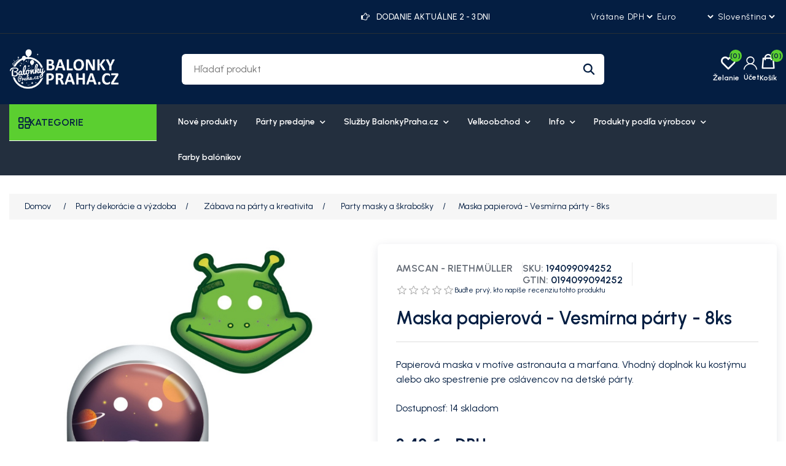

--- FILE ---
content_type: text/html; charset=utf-8
request_url: https://balonkypraha.cz/sk/maska-papierova-vesmirna-party-8ks
body_size: 24734
content:
<!DOCTYPE html><html lang="sk" dir="ltr" class="html-product-details-page"><head><title>Maska pap&#xED;rov&#xE1; - Vesm&#xED;rn&#xE1; party - 8ks -</title><meta charset="UTF-8"><meta name="description" content="Papierová maska v motíve astronauta a marťana. Vhodný doplnok ku kostýmu alebo ako spestrenie pre oslávencov na detské párty."><meta name="keywords" content=""><meta name="generator" content="mvxplus"><meta name="viewport" content="width=device-width, initial-scale=1"><link rel="preconnect" href="https://fonts.googleapis.com"><link rel="preconnect" href="https://fonts.gstatic.com" crossorigin><script src="https://eu1-config.doofinder.com/2.x/e6e6b1e3-7223-407b-bd5a-efc73bd5863f.js" async></script><meta property="og:type" content="product"><meta property="og:title" content="Maska papierová - Vesmírna párty - 8ks"><meta property="og:description" content="Papierová maska v motíve astronauta a marťana. Vhodný doplnok ku kostýmu alebo ako spestrenie pre oslávencov na detské párty."><meta property="og:image" content="https://cdn.balonkypraha.cz/nopcommerce/0020888_maska-papirova-vesmirna-party-8ks_625.jpeg"><meta property="og:image:url" content="https://cdn.balonkypraha.cz/nopcommerce/0020888_maska-papirova-vesmirna-party-8ks_625.jpeg"><meta property="og:url" content="https://balonkypraha.cz/sk/maska-papierova-vesmirna-party-8ks"><meta property="og:site_name" content="balonkypraha"><meta property="twitter:card" content="summary"><meta property="twitter:site" content="balonkypraha"><meta property="twitter:title" content="Maska papierová - Vesmírna párty - 8ks"><meta property="twitter:description" content="Papierová maska v motíve astronauta a marťana. Vhodný doplnok ku kostýmu alebo ako spestrenie pre oslávencov na detské párty."><meta property="twitter:image" content="https://cdn.balonkypraha.cz/nopcommerce/0020888_maska-papirova-vesmirna-party-8ks_625.jpeg"><meta property="twitter:url" content="https://balonkypraha.cz/sk/maska-papierova-vesmirna-party-8ks"><link rel="stylesheet" href="/css/aygehncm4jzxt1fdhgoxhg.styles.css?v=TtEmO8ec-UA9bL2WyoXm4UJ1fUA"><link rel="stylesheet" href="https://fonts.googleapis.com/css2?family=Gabarito:wght@400..900&amp;family=Urbanist:ital,wght@0,100..900;1,100..900&amp;display=swap"><link rel="alternate" href="https://balonkypraha.cz/cs/maska-papirova-vesmirna-party-8ks" hreflang="x-default"><link rel="alternate" href="https://balonkypraha.cz/cs/maska-papirova-vesmirna-party-8ks" hreflang="cs"><link rel="alternate" href="https://balonkypraha.cz/sk/maska-papierova-vesmirna-party-8ks" hreflang="sk"><script async src="/Plugins/FoxNetSoft.GoogleAnalytics4/Scripts/GoogleAnalytics4.js"></script><script>window.dataLayer=window.dataLayer||[];var GA4_productImpressions=GA4_productImpressions||[],GA4_productDetails=GA4_productDetails||[],GA4_cartproducts=GA4_cartproducts||[],GA4_wishlistproducts=GA4_wishlistproducts||[]</script><script>(function(n,t,i,r,u){n[r]=n[r]||[];n[r].push({"gtm.start":(new Date).getTime(),event:"gtm.js"});var e=t.getElementsByTagName(i)[0],f=t.createElement(i),o=r!="dataLayer"?"&l="+r:"";f.async=!0;f.src="https://www.googletagmanager.com/gtm.js?id="+u+o;e.parentNode.insertBefore(f,e)})(window,document,"script","dataLayer","GTM-KXP4JHJ")</script><style>:root{--color-primary:#5bcf30;--color-secondary:#f5c34b;--color-accent:#538dff;--color-text:#041e42}</style><link rel="canonical" href="https://balonkypraha.cz/sk/maska-papierova-vesmirna-party-8ks"><link href="https://balonkypraha.cz/news/rss/3" rel="alternate" type="application/rss+xml" title="balonkypraha: News"><link href="https://balonkypraha.cz/blog/rss/3" rel="alternate" type="application/rss+xml" title="balonkypraha: Blog"><style>.primary-hero-section .slide-img img{opacity:1;transition:opacity .6s ease-in}.primary-hero-section .slide-img img[data-loaded="true"]{opacity:1!important}div#slider-1{overflow:hidden!important}.slick-slide .slide-mobile-img,.slide-mobile-img img{display:none!important}.header-links-wrapper .header-links{max-width:117px}div#homepageCategory{min-height:566px}@media screen and (min-width:1001px){.header-links-wrapper .header-links{max-width:162px}}@media screen and (min-width:1367px){.header-cta-box{max-width:215px}}@media screen and (min-width:769px){.header-lower{padding-top:25px;padding-bottom:25px}}@media(max-width:768px){.primary-hero-section .slider-container.slick-slider .slide-img{display:none!important}.primary-hero-section .slider-container.slick-slider .slide-mobile-img{display:block!important;overflow:hidden;height:400px}.primary-hero-section .slider-container.slick-slider .slide-mobile-img img{display:block!important;height:100%;object-fit:cover}}.primary-hero-section .slider-container .slide-description{opacity:0;visibility:hidden}.primary-hero-section .slider-container.slick-initialized .slick-active .slide-description{opacity:1;visibility:visible;transition:opacity .6s ease-in}.home-page .page-body{padding-bottom:100px}.slider-wrapper.theme-custom{margin:0 auto;max-width:none}.slider-wrapper.theme-custom .nivo-controlNav a{border-radius:50%}.slider-wrapper.theme-custom .nivo-controlNav a.active{background-color:var(--color-primary)}.primary-hero-section .slider-container{margin-bottom:0!important;max-height:600px;overflow:hidden}.primary-hero-section .slider-container .slick-slide{border-radius:0}.primary-hero-section .slide-img img{width:100%;height:360px;object-fit:cover;object-position:center}.primary-hero-section .slider-container .slide-description{left:50%;transform:translate(-50%,-50%);width:100%!important;padding:20px 30px;background-color:rgb(255 255 255/60%);text-align:center;max-width:300}.primary-hero-section .swift-slider-container .slide-description .content>*{color:#fff}@media screen and (max-width:1099px){.primary-hero-section .swift-slider-container .slide-description .content>*{color:var(--color-text)}}.primary-hero-section .slide-description h1,.primary-hero-section .slide-description h2{font-size:28px;margin-bottom:20px}.primary-hero-section .slider-container .slide-description p{font-weight:500;margin-bottom:15px}.primary-hero-section .slider-container .slide-description p:last-child{margin-bottom:0}.primary-hero-section .slider-container .slide-description p strong{color:var(--color-text);font-size:24px}.primary-hero-section .slider-container .slide-description .btn{margin-right:5px;margin-top:10px;background-color:var(--color-primary);color:var(--color-text);border:0}.primary-hero-section .slider-container .slide-description .btn.btn-dashed{border:1px dashed var(--color-text);background-color:transparent;color:var(--color-text)}.primary-hero-section .slider-container .slide-description .btn:hover{background-color:#fff;color:var(--color-text);border:0}.primary-hero-section .slider-container .slick-arrow{background-color:var(--color-primary);color:var(--color-text)}.primary-hero-section .slider-container .slick-arrow::before,.primary-hero-section .slider-container .slick-arrow::before{color:var(--color-text)}.primary-hero-section .slider-container .slick-arrow:hover,.primary-hero-section .slider-container .slick-arrow:focus{background-color:#fff}.primary-hero-section .slider-container .slick-arrow:hover::before,.primary-hero-section .slider-container .slick-arrow:focus::before{color:var(--color-text)}.primary-hero-section .slider-container .slick-dots{bottom:25px}.primary-hero-section .slider-container .slick-dots>li button{background-color:#fff;border-color:var(--color-text);width:15px;height:15px}.primary-hero-section .slider-container .slick-dots>li:hover button{background-color:var(--color-primary)}.primary-hero-section .slider-container .slick-dots>li.slick-active button{background-color:var(--color-primary)}.primary-hero-section .slider-container .slick-dots>li button::before{display:none}@media screen and (min-width:641px){.primary-hero-section .slider-container .slide-description{padding:30px;max-width:400px}.primary-hero-section .slide-description h1,.primary-hero-section .slide-description h2{font-size:32px}}@media screen and (min-width:769px){.primary-hero-section .slide-img img{height:400px}.primary-hero-section .slider-container .slide-description{max-width:700px;padding:50px 30px}.primary-hero-section .slide-description h1,.primary-hero-section .slide-description h2{font-size:36px}.primary-hero-section .slider-container .slide-description p{font-size:16px}.primary-hero-section .slider-container .slide-description p strong{font-size:28px}.primary-hero-section .slider-container .slide-description .btn{margin-top:20px}}@media screen and (min-width:1001px){.primary-hero-section .slide-img img{height:500px}.primary-hero-section .slide-description h1,.primary-hero-section .slide-description h2{font-size:42px}.primary-hero-section .slider-container .slide-description p strong{font-size:35px}}@media screen and (min-width:1100px){.primary-hero-section .slider-container .slide-description{max-width:none;text-align:left;padding:0;left:0;top:50%;transform:translate(0,-50%);background:none}.primary-hero-section .slider-container .slide-description .content{max-width:500px;margin-left:5%}.primary-hero-section .slider-container .slide-description .content.text-right{margin:0 7% 0 auto}.primary-hero-section .slider-container .slide-description p strong{font-size:40px}}@media screen and (min-width:1367px){.primary-hero-section .slide-img img{height:600px}.primary-hero-section .slide-description h1,.primary-hero-section .slide-description h2{font-size:46px}.primary-hero-section .slider-container .slide-description .content{max-width:600px}.primary-hero-section .slider-container .slide-description p strong{font-size:46px}}@media screen and (min-width:1800px){.primary-hero-section .slider-container .slide-description .content{max-width:500px;margin-left:8%}}.header-logo a img{max-width:120px;width:120px;height:44px;object-fit:contain}.menu-layout .browse-categories h2{font-size:16px}.browse-categories .menu-icon{font-size:18px}.mega-menu .browse-categories .menu-icon::before{content:'';font-family:var(--font-icon);font-weight:500}.header-upper{font-size:12px;padding-bottom:15px;border-bottom:1px solid #282e35}.header-upper>.container{display:grid;grid-template-columns:repeat(2,1fr);gap:15px;flex-wrap:wrap}.header-upper .header-upper-nav{grid-column:1/2}.header-upper-nav .topic-block{margin:0}.header-upper-nav ul{display:flex;flex-wrap:wrap;gap:10px;list-style:none;margin:0;padding:0}.header-upper-nav li{margin:0;font-size:14px}.header-upper-nav li a{text-decoration:none}.header-upper-nav li a:hover,.header-upper-nav li a:focus{color:var(--color-primary)}.header-selectors-wrapper{display:flex;grid-column:2/-1;justify-content:flex-end}.header-selectors-wrapper select{border:0;min-width:auto;height:auto;padding:0;background:none;color:#fff;font-size:12px;cursor:pointer;background-color:var(--color-text);font-family:var(--font-body)}.header-offer-section{grid-column:1/-1;text-align:center;background-color:var(--color-primary);color:var(--color-text);padding:10px;margin-left:-15px;margin-right:-15px;overflow:hidden}.header-offer-section .topic-block{margin:0}.header-offer-ticker .offer-item{font-weight:500;line-height:1;font-size:14px;display:none}.header-offer-ticker .offer-item:first-child{display:block}.header-offer-ticker .offer-item [class^="icon-"]{font-size:0;margin-right:8px}.header-offer-ticker .offer-item [class^="icon-"]::before{font-size:14px}.header-lower{padding-top:20px;padding-bottom:15px}.header-lower>.container{display:grid;align-items:center;grid-template-columns:repeat(2,1fr);grid-template-rows:repeat(2,1fr);gap:10px 15px}.header-lower .header-logo{grid-row:1/2;grid-column:1/2;margin-left:45px}.header-lower .header-links-wrapper{grid-column:2/-1}.header-lower .search-box.store-search-box{grid-column:1/-1;grid-row:2/-1}.header-lower .search-box.store-search-box .ui-autocomplete{width:100%!important;max-width:740px}.header-links-wrapper .account-label:hover,.header-links-wrapper .account-label:focus{color:var(--color-primary)}.header-links-wrapper .account-label .label{display:none}.header-links-wrapper .icon-user{font-size:0}.header-links-wrapper .icon-user:before{font-size:22px;font-family:var(--font-icon)}.header-links-wrapper .account-link{position:relative;cursor:pointer}.header-links-wrapper .account-link .menu{position:absolute;top:100%;right:0;background-color:var(--color-primary);border-radius:6px;width:120px;font-size:16px;overflow:hidden;display:none}.header-links-wrapper .account-link li a{font-size:14px;display:block;padding:10px 20px;color:var(--color-text)}.header-links-wrapper .account-link:hover>.menu{display:block}.header-links-wrapper .account-link li:hover a{color:var(--color-text);background-color:#f5f5f5}.header-links-wrapper{display:flex;justify-content:flex-end;align-items:center}.header-links-wrapper .header-links{display:flex;gap:20px;font-weight:600}.header-links .ico-wishlist{position:relative}.header-links .ico-wishlist .wishlist-label{font-size:0;width:25px;height:20px}.header-links .ico-wishlist .wishlist-label::before{content:"";font-family:var(--font-icon);font-size:25px}.header-links .wishlist-qty{position:absolute;top:-10px;right:-10px;width:20px;height:20px;border-radius:50%;background-color:var(--color-primary);color:var(--color-text);line-height:1.7;text-align:center}#topcartlink .ico-cart{position:relative;padding:0;background:none}#topcartlink .cart-label{font-size:0}#topcartlink .cart-label::before{content:"";font-family:var(--font-icon);font-size:25px}#topcartlink .cart-qty{position:absolute;top:-10px;right:-10px;width:20px;height:20px;border-radius:50%;background-color:var(--color-primary);color:var(--color-text);line-height:1.7;text-align:center}.search-box form{border-radius:6px;overflow:hidden}.search-box input.search-box-text{background-color:#fff;margin:0;border:0;width:calc(100% - 50px)}.search-box .search-box-button{position:relative;background-color:#fff;width:50px;height:36px;font-size:0;min-width:auto;padding:0}.search-box .search-box-button::before{content:"";font-family:var(--font-icon);color:var(--color-text);font-size:16px}.search-box .search-box-button:hover{background-color:var(--color-primary);color:var(--color-text)}.header-cta-box{display:none}.header-cta-box [class^="icon-"]{font-size:0}.header-cta-box [class^="icon-"]::before{font-size:16px}.header-cta-box .contact-info{font-size:15px;line-height:1.4}.header-cta-box .contact-info .header-call-label{display:block;font-size:12px}.header-cta-box .contact-info .header-call-num{font-size:14px}.header-cta-box a{font-weight:700}.header-cta-box a:hover{color:var(--color-primary)}.flyout-cart .mini-shopping-cart{color:var(--color-text)}.flyout-cart .mini-shopping-cart .name{color:var(--color-text);font-weight:600}.flyout-cart .mini-shopping-cart .name:hover{color:var(--color-primary)}.flyout-cart .mini-shopping-cart .name a{color:inherit;font-weight:inherit}.header-menu{background-color:#232f3e;margin-bottom:30px}.header-menu>ul>li>a{color:#fff}@media screen and (min-width:769px){.header-upper{padding-top:15px;padding-bottom:15px}.header-upper>.container{display:grid;grid-template-columns:repeat(12,1fr);align-items:center}.header-upper .header-upper-nav{grid-column:1/4;grid-row:1/-1;font-size:14px;font-weight:500}.header-upper .header-upper-nav li{line-height:1}.header-upper .header-upper-nav li>a{padding-right:10px;border-right:1px solid #282e35}.header-upper .header-upper-nav li:last-child>a{padding-right:0;border:0}.header-upper .header-offer-section{grid-column:5/10;margin:0;padding:0;background:none;color:#fff}.header-upper .header-selectors-wrapper{grid-column:11/-1}.header-logo a img{max-width:130px;width:130px;height:47px;object-fit:contain}.header-lower{padding-top:25px;padding-bottom:25px}.header-lower>.container{grid-template-columns:repeat(9,1fr);grid-template-rows:1fr}.header-lower .header-logo{grid-column:1/3}.header-lower .search-box.store-search-box{grid-column:3/8;grid-row:1/-1}.header-lower .header-links-wrapper{grid-column:8/-1;grid-row:1/-1}}@media screen and (min-width:1001px){.header{z-index:4}.header-upper,.header-selectors-wrapper select{font-size:14px}.header-selectors-wrapper select{letter-spacing:.6px}.header-lower .header-logo{margin-left:0}.header-logo a img{max-width:180px;width:180px;height:65px;object-fit:contain}.search-box input.search-box-text,.search-box .search-box-button{height:50px;outline:0;border:0}.search-box input.search-box-text{font-size:16px;padding-left:20px;padding-right:20px}.search-box .search-box-button::before{font-size:20px}.header-links-wrapper .header-links{gap:30px}.header-links-wrapper .account-label{text-align:center}.header-links-wrapper .account-label .label{display:block;font-size:12px;margin-top:5px}.header-links .wishlist-link .ico-wishlist{width:50px}.header-links .wishlist-qty{right:3px}.header-links .ico-wishlist .wishlist-label,#topcartlink .cart-label{font-size:12px;padding-top:30px}.header-links .ico-wishlist .wishlist-label::before,#topcartlink .cart-label::before{position:absolute;top:0;left:50%;transform:translateX(-50%)}#topcartlink .cart-label::before{margin-top:-2px}.header-menu .sublist-toggle{display:inline-block}.header-menu ul>li{position:relative}.header-menu ul>li>.sublist-toggle{position:absolute;top:0;right:0}.header-menu .sublist{list-style:none;background-color:#232f3e;color:#fff}.header-menu .sublist li a{color:#fff;font-weight:600;padding:10px 20px}.header-menu .sublist li a:before{display:none}.header-menu .sublist li:hover>a,.header-menu .sublist li:focus>a{background-color:var(--color-primary);color:var(--color-text)}}@media screen and (min-width:1367px){.header-upper .header-upper-nav{grid-column:1/4}.header-upper .header-offer-section{grid-column:4/10}.header-upper .header-selectors-wrapper{justify-content:flex-end;gap:20px}.header-lower>.container{grid-template-columns:repeat(12,1fr)}.header-lower .search-box.store-search-box{grid-column:3/10;margin-right:70px}.header-lower .header-links-wrapper{grid-column:10/-1;gap:15px;align-items:flex-end}.header-cta-box{display:flex;align-items:center;gap:10px;min-width:180px}.header-cta-box [class^="icon-"]::before{font-size:24px;height:24px;width:24px}}@media screen and (min-width:1800px){.container,.header-menu .top-menu{max-width:1710px}.master-wrapper-content{max-width:1780px}.header-lower .header-links-wrapper{gap:30px}}@media screen and (max-width:1000px){.header-menu.mega-menu{position:relative;z-index:3}.mega-menu .menu-toggle,.menu-toggle{position:absolute;top:-60px;left:10px;font-size:0;width:35px;height:35px;background:none;padding:0;text-align:center}.admin-header-links+.header+.header-menu.mega-menu .menu-toggle{top:-60px}.mega-menu .menu-toggle::before,.menu-toggle::before{content:"";font-family:var(--font-icon);font-size:25px;line-height:1.5}.top-menu{background-color:#232f3e;position:absolute;top:0;left:0}.top-menu>li{background:none;margin:0;border-bottom:1px solid hsl(0deg 0% 96%/15%)}.top-menu>li>a{padding-left:0;padding-right:0}.mega-menu .top-menu>li>a:hover,.mega-menu .desktop-has-nav-subnav .nav__sublist__link:hover{color:var(--color-primary)}.top-menu .sublist{background:none;padding:0 0 15px}.top-menu .sublist li{margin:0}.top-menu .sublist li a{color:#fff}.sublist-toggle{background:none;text-align:right;border:0;padding:18px 5px 15px}.sublist-toggle::after{content:"";font-family:var(--font-icon);color:#fff}.mega-menu .top-menu .category__list__item--has-sublist:hover .category__list__item__link,.mega-menu .top-menu .category__list__item--has-sublist:hover .category__list__item__link:after{color:var(--color-primary)}.top-menu .category__list{width:100%}}@media screen and (max-width:768px){.menu-toggle{top:-97px}.mega-menu .menu-toggle,.admin-header-links+.header+.header-menu.mega-menu .menu-toggle{top:-95px}}.header-menu.mega-menu .menu-layout{max-width:none}.mega-menu .menu-layout .left-menu{margin-right:20px}.mega-menu .menu-layout .browse-categories{cursor:pointer;background-color:var(--color-primary)}.mega-menu .browse-categories h2,.mega-menu .browse-categories .menu-icon{font-weight:600;color:var(--color-text)}.mega-menu .browse-categories .menu-icon{height:18px;width:18px}.mega-menu .browse-categories .menu-icon::before{content:'';font-family:var(--font-icon);font-weight:500}.mega-menu .deals-menu .menu-title:hover,.mega-menu .menu-layout .top-nav a:hover{color:var(--color-accent)}.mega-menu .deals-menu .menu-title::before{content:'';font-family:var(--font-icon);color:var(--color-accent);position:absolute;top:5px;right:20px}.mega-menu .menu-layout .categories-list .category-link:hover,.mega-menu .menu-layout .categories-list .category-link:hover .category-name{color:var(--color-accent)}.mega-menu .deals-menu .view-all-btn-wrap a{background-color:var(--color-text)}.mega-menu .deals-menu .view-all-btn-wrap a:hover,.mega-menu .deals-menu ul.category__list>li.view-all-btn-wrap>a:hover{background-color:var(--color-primary);color:var(--color-text)}.mega-menu .menu-layout-toggle{position:absolute;background:none;top:120px;left:15px;width:35px}.admin-header-links+.header+.mega-menu .menu-layout-toggle{top:150px}@media screen and (min-width:769px){.mega-menu .menu-layout .categories-list{left:15px}.mega-menu .menu-layout .top-nav>ul>li>a,.mega-menu .deals-menu .menu-title{color:#fff;font-size:14px;font-weight:600;border:0;line-height:1.3}.mega-menu .menu-layout .top-nav>ul>li>a{display:block;padding:20px 15px}.mega-menu .menu-layout .top-nav>ul>li>a:hover{color:var(--color-accent)}.mega-menu .menu-layout .categories-list .category-link{font-size:14px;font-weight:600;color:var(--color-text);border:0;padding-top:10px;padding-bottom:10px;height:auto;line-height:1.7;width:100%}}@media screen and (min-width:1800px){.mega-menu .menu-layout .categories-list>.category-item>.category-submenu{width:calc(1680px - 240px)}}@media screen and (max-width:768px){.header-menu.mega-menu,.header-menu.mega-menu>.container{position:static}.mega-menu .menu-layout-close{color:var(--color-text)}.mega-menu .deals-menu .menu-title::before{display:none}}</style><body><input name="__RequestVerificationToken" type="hidden" value="CfDJ8EOXJ1maTQJBsc7jvG3UsqnkBAcsELHdhjorrDOdzjYMc1HodZR9GJz9VDvdlVyjahFjQNst5gsV7JtGmEEFZ5JD91k5b8R5QtVgYaIYxIXznueSlWBDML7cFfSBEsRpXQ9f8fNaHzOysnES78Q-Pgw"><noscript><img height="1" width="1" style="display:none" src="https://www.facebook.com/tr?id=423589521513706%&amp;ev=PageView&amp;noscript=1"></noscript><noscript><iframe src="https://www.googletagmanager.com/ns.html?id=GTM-KXP4JHJ" height="0" width="0" style="display:none;visibility:hidden"></iframe></noscript><div class="ajax-loading-block-window" style="display:none"></div><div id="dialog-notifications-success" title="Oznámenia" style="display:none"></div><div id="dialog-notifications-error" title="Chyba" style="display:none"></div><div id="dialog-notifications-warning" title="Varovanie" style="display:none"></div><div id="bar-notification" class="bar-notification-container" data-close="Zavrieť"></div><!--[if lte IE 8]><div style="clear:both;height:59px;text-align:center;position:relative"><a href="http://www.microsoft.com/windows/internet-explorer/default.aspx" target="_blank"> <img src="/Themes/MegaStore/Content/images/ie_warning.jpg" height="42" width="820" alt="You are using an outdated browser. For a faster, safer browsing experience, upgrade for free today."> </a></div><![endif]--><div class="master-wrapper-page"><div class="header"><div class="header-upper"><div class="container"><div class="header-offer-section"><div class="topic-block"><div class="topic-block-body"><div class="header-offer-ticker"><div class="offer-item"><span class="icon-right-hand">Hand Icon</span>DOPRAVA na výdajne od 60 Eur ZADARMO</div><div class="offer-item"><span class="icon-right-hand">Hand Icon</span>DODANIE AKTUÁLNE 2 - 3 DNI</div></div></div></div></div><nav class="header-upper-nav"><div class="topic-block"><div class="topic-block-body"></div></div></nav><div class="header-selectors-wrapper"><div class="tax-display-type-selector"><select id="customerTaxType" name="customerTaxType" onchange="setLocation(this.value)" aria-label="Daňový selektor"><option selected value="https://balonkypraha.cz/sk/changetaxtype/0?returnUrl=%2Fsk%2Fmaska-papierova-vesmirna-party-8ks">Vr&#xE1;tane DPH<option value="https://balonkypraha.cz/sk/changetaxtype/10?returnUrl=%2Fsk%2Fmaska-papierova-vesmirna-party-8ks">Bez DPH</select></div><div class="currency-selector"><select id="customerCurrency" name="customerCurrency" onchange="setLocation(this.value)" aria-label="Výber meny"><option value="https://balonkypraha.cz/sk/changecurrency/13?returnUrl=%2Fsk%2Fmaska-papierova-vesmirna-party-8ks">K&#x10D;<option value="https://balonkypraha.cz/sk/changecurrency/14?returnUrl=%2Fsk%2Fmaska-papierova-vesmirna-party-8ks">Polsky z&#x142;oty<option selected value="https://balonkypraha.cz/sk/changecurrency/6?returnUrl=%2Fsk%2Fmaska-papierova-vesmirna-party-8ks">Euro</select></div><div class="language-selector"><select id="customerlanguage" name="customerlanguage" onchange="setLocation(this.value)" aria-label="Výber jazykov"><option value="https://balonkypraha.cz/sk/changelanguage/2?returnUrl=%2Fsk%2Fmaska-papierova-vesmirna-party-8ks">&#x10C;e&#x161;tina<option selected value="https://balonkypraha.cz/sk/changelanguage/3?returnUrl=%2Fsk%2Fmaska-papierova-vesmirna-party-8ks">Sloven&#x161;tina</select></div></div></div></div><div class="header-lower"><div class="container"><div class="header-logo"><a href="/sk"> <img alt="balonkypraha" src="https://cdn.balonkypraha.cz/nopcommerce/0033891_mini-logo-balonkypraha-official.png"> </a></div><div class="search-box store-search-box"><form method="get" id="small-search-box-form" action="/sk/search"><input type="text" class="search-box-text" id="small-searchterms" autocomplete="off" name="q" placeholder="Hľadať produkt" aria-label="Hľadať produkt"> <button type="submit" class="button-1 search-box-button">Hľadanie</button></form></div><div class="header-links-wrapper"><div class="header-cta-box"><div class="icon-telephone">Phone Icon</div><div class="contact-info"><span class="header-call-label">ZÁKAZNICKÉ CENTRUM Po - Pá 9:00 - 15:30</span><a href="mailito:info@balonkypraha.cz" class="header-call-num">+420 774 008 656</a></div></div><div class="header-links"><div class="wishlist-link"><a href="/sk/wishlist" class="ico-wishlist"> <span class="wishlist-label">Želanie</span> <span class="wishlist-qty">(0)</span> </a></div><div class="account-link"><div class="account-label"><span class="icon-user">Account Icon</span><div class="label">Účet</div></div><ul class="menu"><li><a href="/sk/register?returnUrl=%2Fsk%2Fmaska-papierova-vesmirna-party-8ks" class="ico-register">Registrovať</a><li><a href="/sk/login?returnUrl=%2Fsk%2Fmaska-papierova-vesmirna-party-8ks" class="ico-login">Prihlásiť sa</a></ul></div><div id="topcartlink"><a href="/sk/cart" class="ico-cart"> <span class="cart-label">Košík</span> <span class="cart-qty">(0)</span> </a></div></div><div id="flyout-cart" class="flyout-cart"><div class="mini-shopping-cart"><div class="count">Nemáte žiadne položky vo vašom nákupnom košíku.</div></div></div></div></div></div></div><div class="header-menu mega-menu"><div class="container"><div class="menu-layout-toggle"><i class="fas fa-bars"></i></div><div class="menu-layout"><div class="menu-layout-close"><i class="fas fa-times"></i></div><div class="left-menu"><div class="browse-categories"><i class="menu-icon fas fa-bars"></i><h2>KATEGORIE</h2></div><div class="categories-list"><div class="category-item"><a href="lampionove-sprievody-a-slavnosti" class="category-link"> <img class="lozad" data-src="https://cdn.balonkypraha.cz/nopcommerce/0033897_lampionove-pruvody-a-slavnosti.webp" alt="Lampiónové sprievody a slávnosti" width="20px" height="20px"> <span class="category-name">Lampi&#xF3;nov&#xE9; sprievody a sl&#xE1;vnosti</span> </a></div><div class="category-item"><a href="mikulas-anjel-a-cert" class="category-link"> <img class="lozad" data-src="https://cdn.balonkypraha.cz/nopcommerce/0024255_mikulas-andel-a-cert.jpeg" alt="Mikuláš, anjel a čert" width="20px" height="20px"> <span class="category-name">Mikul&#xE1;&#x161;, anjel a &#x10D;ert</span> </a></div><div class="category-item"><a href="vianocne-party-a-dekoracie" class="category-link"> <img class="lozad" data-src="https://cdn.balonkypraha.cz/nopcommerce/0024259_vanocni-party-a-dekorace.jpeg" alt="Vianočné párty a dekorácie" width="20px" height="20px"> <span class="category-name">Viano&#x10D;n&#xE9; p&#xE1;rty a dekor&#xE1;cie</span> </a></div><div class="category-item"><a href="silvestrovska-party" class="category-link"> <img class="lozad" data-src="https://cdn.balonkypraha.cz/nopcommerce/0024254_silvestrovska-party.jpeg" alt="Silvestrovská party" width="20px" height="20px"> <span class="category-name">Silvestrovsk&#xE1; party</span> </a></div><div class="category-item"><a href="baloniky-a-helium" class="category-link"> <img class="lozad" data-src="https://cdn.balonkypraha.cz/nopcommerce/0024759_balonky-a-helium.jpeg" alt="Balóniky a hélium" width="20px" height="20px"> <span class="category-name">Bal&#xF3;niky a h&#xE9;lium</span> </a></div><div class="category-item"><a href="tematicke-party-a-oslavy" class="category-link"> <img class="lozad" data-src="https://cdn.balonkypraha.cz/nopcommerce/0024541_party-vyzdoba-podle-temat.jpeg" alt="Tematické párty a oslavy" width="20px" height="20px"> <span class="category-name">Tematick&#xE9; p&#xE1;rty a oslavy</span> </a></div><div class="category-item"><a href="party-dekoracie-a-vyzdoba" class="category-link"> <img class="lozad" data-src="https://cdn.balonkypraha.cz/nopcommerce/0024545_party-dekorace-a-vyzdoba.jpeg" alt="Party dekorácie a výzdoba" width="20px" height="20px"> <span class="category-name">Party dekor&#xE1;cie a v&#xFD;zdoba</span> </a></div><div class="category-item"><a href="svadobne-doplnky-a-dekoracie" class="category-link"> <img class="lozad" data-src="https://cdn.balonkypraha.cz/nopcommerce/0024538_svatebni-doplnky-a-dekorace.jpeg" alt="Svadobné doplnky a dekorácie" width="20px" height="20px"> <span class="category-name">Svadobn&#xE9; doplnky a dekor&#xE1;cie</span> </a></div><div class="category-item"><a href="karnevalove-kostymy-a-doplnky" class="category-link"> <img class="lozad" data-src="https://cdn.balonkypraha.cz/nopcommerce/0024624_kostymy-a-doplnky.jpeg" alt="Kostýmy a doplnky" width="20px" height="20px"> <span class="category-name">Kost&#xFD;my a doplnky</span> </a></div><div class="category-item"><a href="party-dekoracie-a-stolovanie-podla-farieb" class="category-link"> <img class="lozad" data-src="https://cdn.balonkypraha.cz/nopcommerce/0024346_party-podle-barev.jpeg" alt="Party podľa farieb" width="20px" height="20px"> <span class="category-name">Party pod&#x13E;a farieb</span> </a></div><div class="category-item"><a href="party-pozicovna" class="category-link"> <img class="lozad" data-src="https://cdn.balonkypraha.cz/nopcommerce/0024625_party-pujcovna.jpeg" alt="Party požičovňa" width="20px" height="20px"> <span class="category-name">Party po&#x17E;i&#x10D;ov&#x148;a</span> </a></div></div></div><div class="content-area"><nav class="top-nav"><ul><li><a href="/sk/newproducts"> Nov&#xE9; produkty </a><li class="has-submenu"><a href="party-predajne"> P&#xE1;rty predajne <i class="fas fa-chevron-down"></i> </a><ul class="submenu"><li class="submenu-item"><a href="party-predajna-palmovka-liben" class="child-link"> P&#xE1;rty predaj&#x148;a Palmovka, Libe&#x148; </a><li class="submenu-item"><a href="party-predajna-dejvice-pasaz-riviera" class="child-link"> Party predaj&#x148;a Dejvice - pas&#xE1;&#x17E; Rivi&#xE9;ra </a><li class="submenu-item"><a href="prodej-vernostni-karty-balonkyprahacz" class="child-link"> Prodej V&#x11B;rnostn&#xED; karty BalonkyPraha.cz </a></ul><li class="has-submenu"><a href="sluzby-balonkyprahacz"> Slu&#x17E;by BalonkyPraha.cz <i class="fas fa-chevron-down"></i> </a><ul class="submenu"><li class="submenu-item"><a href="dorucenie-balonikov-praha" class="child-link"> Doru&#x10D;ovanie naf&#xFA;knut&#xFD;ch bal&#xF3;nikov </a><li class="submenu-item"><a href="potlac-balonikov" class="child-link"> Potla&#x10D; bal&#xF3;nikov </a><li class="submenu-item"><a href="balonikova-vyzdoba" class="child-link"> Bal&#xF3;nikov&#xE1; v&#xFD;zdoba </a><li class="submenu-item"><a href="nafukovanie-balonikov" class="child-link"> Nafukovanie bal&#xF3;nikov a po&#x17E;i&#x10D;ov&#x148;a profi flia&#x161; s H&#xE9;liom </a><li class="submenu-item"><a href="fotokutik-fotoskrina" class="child-link"> Fotok&#xFA;tik - Fotoskri&#x148;a </a><li class="submenu-item"><a href="popcorn-prenajom-retro-stroja-s-obsluhou" class="child-link"> Popcorn - pren&#xE1;jom retro stroja s obsluhou </a><li class="submenu-item"><a href="cukrova-vata-prenajom-stroja-s-obsluhou" class="child-link"> Cukrov&#xE1; vata - pren&#xE1;jom stroja s obsluhou </a><li class="submenu-item"><a href="klaun-ferdo-zabavne-programy-pre-deti-aj-rodicov" class="child-link"> Klaun Ferdo - z&#xE1;bavn&#xE9; programy pre deti aj rodi&#x10D;ov </a></ul><li class="has-submenu"><a href="velkoobchod"> Ve&#x13E;koobchod <i class="fas fa-chevron-down"></i> </a><ul class="submenu"><li class="submenu-item"><a href="/party-velkoobchod-balonkypraha" class="child-link"> Ve&#x13E;koobchod - inform&#xE1;cie </a><li class="submenu-item"><a href="/quick-order" class="child-link"> R&#xFD;chla objedn&#xE1;vka </a></ul><li class="has-submenu"><a href="/o-nas"> Info <i class="fas fa-chevron-down"></i> </a><ul class="submenu"><li class="submenu-item"><a href="kontakty" class="child-link"> Kontakty </a><li class="submenu-item"><a href="vsetko-o-nakupe" class="child-link"> Doprava a platba </a><li class="submenu-item"><a href="sablony-pro-dekoratery" class="child-link"> &#x160;ablony pro dekorat&#xE9;ry </a></ul><li class="has-submenu"><a href="/manufacturer/all"> Produkty pod&#x13E;a v&#xFD;robcov <i class="fas fa-chevron-down"></i> </a><ul class="submenu"><li class="submenu-item"><a href="balonky-praha" class="child-link"> Balonky Praha </a><li class="submenu-item"><a href="kalisan-balloons-baloniky-kalisan" class="child-link"> Kalisan Balloons </a><li class="submenu-item"><a href="party-deco" class="child-link"> Party Deco </a><li class="submenu-item"><a href="amscan" class="child-link"> Amscan - Riethm&#xFC;ller </a><li class="submenu-item"><a href="godan" class="child-link"> Godan </a><li class="submenu-item"><a href="folat" class="child-link"> Folat </a><li class="submenu-item"><a href="gemar-balloons" class="child-link"> Gemar Balloons </a><li class="submenu-item"><a href="premioloon" class="child-link"> Premioloon </a><li class="submenu-item"><a href="fle-metal" class="child-link"> Flexmetal </a><li class="submenu-item"><a href="grabo-balloons" class="child-link"> Grabo Balloons </a><li class="submenu-item"><a href="anagram-2" class="child-link"> Anagram </a><li class="submenu-item"><a href="fiestas-guirca" class="child-link"> Fiestas Guirca </a><li class="submenu-item"><a href="procos-s-a-" class="child-link"> Procos s.a. </a><li class="submenu-item"><a href="unique" class="child-link"> Unique </a><li class="submenu-item"><a href="wiky-s-r-o-" class="child-link"> Dekomark </a><li class="submenu-item"><a href="snazaroo" class="child-link"> Snazaroo </a><li class="submenu-item"><a href="dulcop" class="child-link"> Dulcop </a></ul><li><a href="farby-balonikov"> Farby bal&#xF3;nikov </a></ul></nav></div></div></div></div><div class="master-wrapper-content"><div id="product-ribbon-info" data-productid="15902" data-productboxselector=".product-item, .item-holder" data-productboxpicturecontainerselector=".picture, .item-picture" data-productpagepicturesparentcontainerselector=".product-essential" data-productpagebugpicturecontainerselector=".picture" data-retrieveproductribbonsurl="/sk/RetrieveProductRibbons"></div><div class="master-column-wrapper"><div class="breadcrumb"><ul itemscope itemtype="http://schema.org/BreadcrumbList"><li><span> <a href="/sk"> <span>Domov</span> </a> </span> <span class="delimiter">/</span><li itemprop="itemListElement" itemscope itemtype="http://schema.org/ListItem"><a href="/sk/party-dekoracie-a-vyzdoba" itemprop="item"> <span itemprop="name">Party dekor&#xE1;cie a v&#xFD;zdoba</span> </a> <span class="delimiter">/</span><meta itemprop="position" content="1"><li itemprop="itemListElement" itemscope itemtype="http://schema.org/ListItem"><a href="/sk/zabava-na-party-a-kreativita" itemprop="item"> <span itemprop="name">Z&#xE1;bava na p&#xE1;rty a kreativita</span> </a> <span class="delimiter">/</span><meta itemprop="position" content="2"><li itemprop="itemListElement" itemscope itemtype="http://schema.org/ListItem"><a href="/sk/party-masky-a-skrabosky" itemprop="item"> <span itemprop="name">Party masky a &#x161;krabo&#x161;ky</span> </a> <span class="delimiter">/</span><meta itemprop="position" content="3"><li itemprop="itemListElement" itemscope itemtype="http://schema.org/ListItem"><strong class="current-item" itemprop="name">Maska papierov&#xE1; - Vesm&#xED;rna p&#xE1;rty - 8ks</strong> <span itemprop="item" itemscope itemtype="http://schema.org/Thing" id="/sk/maska-papierova-vesmirna-party-8ks"> </span><meta itemprop="position" content="4"></ul></div><div class="center-1"><div class="page product-details-page"><div class="page-body"><script>window.dataLayer=window.dataLayer||[];var GA4_productImpressions=GA4_productImpressions||[],GA4_productDetails=GA4_productDetails||[];GA4_productDetails=[{item_name:"Maska papierová - Vesmírna párty - 8ks",item_id:"15902",price:3.42,item_brand:"Amscan - Riethmüller",item_category:"Party masky a škrabošky",productId:15902}];dataLayer.push({event:"ga4_view_item",ecommerce:{currency:"EUR",items:GA4_productDetails}})</script><form method="post" id="product-details-form"><div itemscope itemtype="http://schema.org/Product"><meta itemprop="name" content="Maska papierová - Vesmírna párty - 8ks"><meta itemprop="sku" content="194099094252"><meta itemprop="gtin" content="0194099094252"><meta itemprop="mpn" content=""><meta itemprop="description" content="Papierová maska v motíve astronauta a marťana. Vhodný doplnok ku kostýmu alebo ako spestrenie pre oslávencov na detské párty."><meta itemprop="image" content="https://cdn.balonkypraha.cz/nopcommerce/0020888_maska-papirova-vesmirna-party-8ks_625.jpeg"><div itemprop="brand" itemtype="https://schema.org/Brand" itemscope><meta itemprop="name" content="Amscan - Riethmüller"></div><div itemprop="offers" itemscope itemtype="http://schema.org/Offer"><meta itemprop="url" content="https://balonkypraha.cz/sk/maska-papierova-vesmirna-party-8ks"><meta itemprop="price" content="3.42"><meta itemprop="priceCurrency" content="EUR"><meta itemprop="priceValidUntil"><meta itemprop="availability" content="http://schema.org/InStock"></div><div itemprop="review" itemscope itemtype="http://schema.org/Review"><div itemprop="author" itemtype="https://schema.org/Person" itemscope><meta itemprop="name" content="ALL"></div><meta itemprop="url" content="/sk/productreviews/15902"></div></div><div data-productid="15902"><div class="product-essential"><div class="gallery"><div class="picture-gallery"><div class="picture"><a href="https://cdn.balonkypraha.cz/nopcommerce/0020888_maska-papirova-vesmirna-party-8ks.jpeg" title="Obrázok z Maska papierová - Vesmírna párty - 8ks" id="main-product-img-lightbox-anchor-15902"> <img alt="Obrázok z Maska papierová - Vesmírna párty - 8ks" src="https://cdn.balonkypraha.cz/nopcommerce/0020888_maska-papirova-vesmirna-party-8ks_625.jpeg" title="Obrázok z Maska papierová - Vesmírna párty - 8ks" id="main-product-img-15902"> </a></div></div></div><div class="overview"><div class="overview-top-meta"><div class="manufacturers"><span class="label">Výrobca:</span> <span class="value"> <a href="/sk/amscan">Amscan - Riethm&#xFC;ller</a> </span></div><div class="additional-details"><div class="sku"><span class="label">SKU:</span> <span class="value" id="sku-15902">194099094252</span></div><div class="gtin"><span class="label">Gtin:</span> <span class="value" id="gtin-15902">0194099094252</span></div></div><div class="product-reviews-overview"><div class="product-review-box"><div class="rating"><div style="width:0%"></div></div></div><div class="product-no-reviews"><a href="/sk/productreviews/15902">Buďte prvý, kto napíše recenziu tohto produktu</a></div></div></div><div class="product-name"><h1>Maska papierov&#xE1; - Vesm&#xED;rna p&#xE1;rty - 8ks</h1></div><div class="short-description">Papierová maska v motíve astronauta a marťana. Vhodný doplnok ku kostýmu alebo ako spestrenie pre oslávencov na detské párty.</div><div class="availability"><div class="stock"><span class="label">Dostupnosť:</span> <span class="value" id="stock-availability-value-15902">14 skladom</span></div></div><div class="prices"><div class="product-price"><span id="price-value-15902" class="price-value-15902"> 3,42 € s DPH </span></div></div><div class="add-to-cart"><div class="add-to-cart-panel"><label class="qty-label" for="addtocart_15902_EnteredQuantity">Mno&#x17E;stvo:</label> <input id="product_enteredQuantity_15902" class="qty-input" type="text" aria-label="Enter a quantity" data-val="true" data-val-required="The Množstvo field is required." name="addtocart_15902.EnteredQuantity" value="1"> <button type="button" id="add-to-cart-button-15902" class="button-1 add-to-cart-button" data-productid="15902" onclick="return AjaxCart.addproducttocart_details(&#34;/addproducttocart/details/15902/1&#34;,&#34;#product-details-form&#34;),!1">K&#xFA;pi&#x165;</button></div><style>.delivery-box{margin-top:20px;font-size:15px;position:relative}.delivery-trigger{cursor:pointer;color:#1f2937;font-weight:600;display:inline-flex;align-items:center;text-decoration:none}.delivery-trigger img{width:24px;height:24px;margin-right:8px;filter:grayscale(20%) brightness(0) opacity(.8);transition:filter .2s}.delivery-trigger:hover{color:#047857}.delivery-trigger:hover img{filter:brightness(0) saturate(100%)}.delivery-popup{display:none;position:absolute;z-index:100;top:40px;left:0;width:320px;max-width:90vw;background:#fff;border:1px solid #e5e7eb;border-radius:12px;padding:16px;box-shadow:0 4px 12px rgba(0,0,0,.1);font:15px/1.5 "Segoe UI",sans-serif;color:#1f2937}.delivery-popup h3{margin:0 0 12px;font-size:16px;font-weight:700}.delivery-popup ul{margin:0;padding-left:18px}.delivery-popup li{margin-bottom:8px}.delivery-popup .more-link{margin-top:10px;display:block}</style><div class="delivery-box"><span class="delivery-trigger"> <img loading="lazy" src="/Themes/MegaStore/Content/images/shipping.webp" alt=""> <span id="delivery-label"></span> </span><div class="delivery-popup" id="delivery-popup"><h3 id="popup-title"></h3><ul><li><strong id="ship-home-title"></strong><br><span id="cutoff-msg">…</span><li><strong id="shop-main"></strong><br><span id="shop-main-text"></span><li><strong id="shop-dejvice"></strong><br><span id="shop-dejvice-text"></span><li><strong id="balloon-delivery"></strong><br><span id="balloon-delivery-text"></span></ul><a href="/informace-o-nakupu" class="more-link">📄 Dodací podmínky</a></div></div><script>document.addEventListener("DOMContentLoaded",function(){function f(n){const t=new Date(n);do t.setDate(t.getDate()+1);while(t.getDay()===0||t.getDay()===6);return t}function e(n){const t={cs:["neděli","pondělí","úterý","středu","čtvrtek","pátek","sobotu"],sk:["nedeľu","pondelok","utorok","stredu","štvrtok","piatok","sobotu"],pl:["niedzielę","poniedziałek","wtorek","środę","czwartek","piątek","sobotę"],de:["Sonntag","Montag","Dienstag","Mittwoch","Donnerstag","Freitag","Samstag"],en:["Sunday","Monday","Tuesday","Wednesday","Thursday","Friday","Saturday"]};return(t[o]||t.cs)[n.getDay()]}function c(){const t=[...document.querySelectorAll('script[type="application/ld+json"]')];for(const n of t)try{let t=JSON.parse(n.textContent);if(Array.isArray(t)&&(t=t.find(n=>n&&(n["@type"]==="Product"||n.offers))),t&&(t["@type"]==="Product"||t.offers)){const i=Array.isArray(t.offers)?t.offers[0]:t.offers,n=String(i&&i.availability||"").toLowerCase();if(n.endsWith("instock"))return"in";if(n.endsWith("outofstock")||n.includes("soldout"))return"out"}}catch(i){}const n=document.querySelector(".stock .value, .availability .value, .availability, .stock");if(n){const t=n.textContent.trim().toLowerCase();if([/nen[íi]\s*skladem/,/nie\s*je\s*skladom|nie\s*je\s*na\s*sklade/,/out\s*of\s*stock/,/nicht\s*(verf[üu]gbar|am\s*lager)/,/brak\s*w\s*magazynie|niedost[ęe]pny?/].some(n=>n.test(t)))return"out";if([/\bskladem\b|\bskladom\b/,/\bna\s*sklade\b/,/\bin\s*stock\b/,/\bverf[üu]gbar\b/,/\bdost[ęe]pne\b/].some(n=>n.test(t)))return"in"}return"unknown"}function l(){const o=c();if(o!=="in"){r.textContent=n.outOfStock;return}const i=t.getDay();r.innerHTML=i===0||i===6?n.later(e(f(t))):i===5&&t>u?n.friday(e(f(t))):t<=u?n.today:n.later(e(f(t)))}const o=(document.documentElement.lang||"cs").toLowerCase().slice(0,2),n={cs:{label:"Možnosti dopravy",title:"Možnosti dopravy",shipHome:"Doručení na adresu / Výdejní Box",shopMain:"Centrální prodejna Palmovka",shopMainText:"Připraveno do <strong>120 minut<\/strong><br>(Po–Pá 9:00–19:00, So 9:00–14:00)",shopDejvice:"Prodejna Dejvice",shopDejviceText:"Objednávka do <strong>12:00<\/strong> → vyzvednutí tentýž den od <strong>15:00<\/strong> (Po–Pá)",balloonDelivery:"Rozvoz nafouknutých balónků",balloonDeliveryText:"<strong>Pouze pro doručení v Praze a okolí (CZ)<\/strong>. Objednej do <strong>23:59<\/strong> → doručení následující den, kromě neděle",outOfStock:"Zboží není skladem – doporučujeme si aktivovat upozornění na naskladnění.",today:"Uzávěrka <strong>12:00<\/strong> – objednáte-li do té doby, <strong>odesíláme ještě dnes<\/strong>, doručení zpravidla <strong>další pracovní den<\/strong>.",later:n=>`Objednávky nyní <strong>odešleme v ${n}</strong>.`,friday:n=>`Po páteční uzávěrce <strong>odešleme v ${n}</strong>.`},sk:{label:"Možnosti doručenia",title:"Možnosti doručenia",shipHome:"Doručenie na adresu / Výdajný Box",shopMain:"Centrálny obchod Palmovka",shopMainText:"Pripravené do <strong>120 minút<\/strong><br>(Po–Pi 9:00–19:00, So 9:00–14:00)",shopDejvice:"Predajňa Dejvice",shopDejviceText:"Objednávka do <strong>12:00<\/strong> → vyzdvihnutie ten istý deň od <strong>15:00<\/strong> (Po–Pi)",balloonDelivery:"Rozvoz nafúknutých balónikov",balloonDeliveryText:"<strong>Pouze pro doručení v Praze a okolí (CZ)<\/strong>",outOfStock:"Tovar nie je na sklade – odporúčame si aktivovať upozornenie na naskladnenie.",today:"Uzávierka <strong>12:00<\/strong> – objednáte do tohto času, <strong>odosielame ešte dnes<\/strong>.",later:n=>`Objednávky teraz <strong>odošleme v ${n}</strong>.`,friday:n=>`Po piatkovej uzávierke <strong>odošleme v ${n}</strong>.`},pl:{label:"Opcje dostawy",title:"Opcje dostawy",shipHome:"Dostawa na adres / Box odbiorczy",shopMain:"Centralny sklep Palmovka",shopMainText:"Gotowe w ciągu <strong>120 minut<\/strong><br>(Pn–Pt 9:00–19:00, Sb 9:00–14:00)",shopDejvice:"Sklep Dejvice",shopDejviceText:"Zamów do <strong>12:00<\/strong> → odbiór tego samego dnia od <strong>15:00<\/strong> (Pn–Pt)",balloonDelivery:"Dostawa nadmuchanych balonów",balloonDeliveryText:"<strong>Tylko dla dostaw w Pradze i okolicach (CZ)<\/strong>",outOfStock:"Produkt niedostępny – zalecamy włączyć powiadomienie o dostępności.",today:"Zamówienia do <strong>12:00<\/strong> – wysyłamy jeszcze dziś.",later:n=>`Zamówienia teraz <strong>wyślemy ${n}</strong>.`,friday:n=>`Po piątkowym terminie wysyłki <strong>wyślemy ${n}</strong>.`},de:{label:"Lieferoptionen",title:"Lieferoptionen",shipHome:"Lieferung an Adresse / Abholbox",shopMain:"Zentrales Geschäft Palmovka",shopMainText:"Bereit innerhalb von <strong>120 Minuten<\/strong><br>(Mo–Fr 9:00–19:00, Sa 9:00–14:00)",shopDejvice:"Geschäft Dejvice",shopDejviceText:"Bestellung bis <strong>12:00<\/strong> → Abholung am selben Tag ab <strong>15:00<\/strong> (Mo–Fr)",balloonDelivery:"Ballon-Lieferung",balloonDeliveryText:"<strong>Nur für Lieferungen in Prag und Umgebung (CZ)<\/strong>",outOfStock:"Artikel nicht auf Lager – wir empfehlen eine Benachrichtigung zu aktivieren.",today:"Bestellung bis <strong>12:00<\/strong> – Versand noch heute.",later:n=>`Bestellungen werden <strong>am ${n}</strong> versendet.`,friday:n=>`Nach dem Freitagsschluss <strong>versenden wir am ${n}</strong>.`},en:{label:"Delivery options",title:"Delivery options",shipHome:"Home delivery / Pickup Box",shopMain:"Central Store Palmovka",shopMainText:"Ready within <strong>120 minutes<\/strong><br>(Mon–Fri 9:00–19:00, Sat 9:00–14:00)",shopDejvice:"Store Dejvice",shopDejviceText:"Order by <strong>12:00<\/strong> → pick up same day from <strong>15:00<\/strong> (Mon–Fri)",balloonDelivery:"Inflated balloon delivery",balloonDeliveryText:"<strong>Only for deliveries in Prague and nearby (CZ)<\/strong>",outOfStock:"Item out of stock – we recommend enabling back-in-stock alert.",today:"Cut-off <strong>12:00<\/strong> – order by then and we <strong>ship today<\/strong>.",later:n=>`Orders will <strong>ship on ${n}</strong>.`,friday:n=>`After Friday cut-off we <strong>ship on ${n}</strong>.`}}[o]||n.cs;document.getElementById("delivery-label").textContent=n.label;document.getElementById("popup-title").textContent=n.title;document.getElementById("ship-home-title").textContent=n.shipHome;document.getElementById("shop-main").textContent=n.shopMain;document.getElementById("shop-main-text").innerHTML=n.shopMainText;document.getElementById("shop-dejvice").textContent=n.shopDejvice;document.getElementById("shop-dejvice-text").innerHTML=n.shopDejviceText;document.getElementById("balloon-delivery").textContent=n.balloonDelivery;document.getElementById("balloon-delivery-text").innerHTML=n.balloonDeliveryText;const s=document.querySelector(".delivery-trigger"),i=document.getElementById("delivery-popup");s.addEventListener("click",()=>i.style.display=i.style.display==="block"?"none":"block");document.addEventListener("click",n=>{i.contains(n.target)||s.contains(n.target)||(i.style.display="none")});document.addEventListener("keydown",n=>{n.key==="Escape"&&(i.style.display="none")});const h={hour:12,minute:0},t=new Date,u=new Date;u.setHours(h.hour,h.minute,0,0);const r=document.getElementById("cutoff-msg");setTimeout(l,300)})</script></div><div class="overview-buttons"><div class="add-to-wishlist"><button type="button" id="add-to-wishlist-button-15902" class="button-2 add-to-wishlist-button" data-productid="15902" onclick="return AjaxCart.addproducttocart_details(&#34;/addproducttocart/details/15902/2&#34;,&#34;#product-details-form&#34;),!1">Prida&#x165; do zoznamu &#x17E;elan&#xED;</button></div><div class="compare-products"><button type="button" class="button-2 add-to-compare-list-button" onclick="return AjaxCart.addproducttocomparelist(&#34;/compareproducts/add/15902&#34;),!1">pridať do zoznamu k porovnaniu</button></div><div class="email-a-friend"><button type="button" class="button-2 email-a-friend-button" onclick="setLocation(&#34;/sk/productemailafriend/15902&#34;)">Email kamaráta</button></div></div><div class="product-share-button"><div class="addthis_toolbox addthis_default_style"><a class="addthis_button_preferred_1"></a><a class="addthis_button_preferred_2"></a><a class="addthis_button_preferred_3"></a><a class="addthis_button_preferred_4"></a><a class="addthis_button_compact"></a><a class="addthis_counter addthis_bubble_style"></a></div><script src="https://s7.addthis.com/js/250/addthis_widget.js#pubid=nopsolutions"></script></div></div><div class="full-description"><h2 class="section-title">Popis produktu</h2><div class="desc"><p>Papierová maska v motíve astronauta a marťana. Vhodný doplnok ku kostýmu alebo ako spestrenie pre oslávencov na detské párty.<p>Možno ju tiež použiť ako doplnok do fotokútiku alebo ako darček pre hostí oslavy, či iné tematické party.<p>Balenie 8 ks.</div></div></div><div class="product-collateral"><div class="product-specs-box"><h2 class="section-title">Špecifikácie</h2><div class="table-wrapper"><table class="data-table"><thead><tr class="hidden-row"><th width="25%"><span>Názov atribútu</span><th><span>Hodnota atribútu</span><tbody><tr class="odd"><td class="spec-name">Materi&#xE1;l<td class="spec-value">Papier<tr class="spec-header"><td class="spec-group-name" colspan="2">Upozornenie<tr class="odd"><td class="spec-name">Z&#xE1;konn&#xE9; inform&#xE1;cie a varovania<td class="spec-value">Varovanie: Nevhodn&#233; pre deti do 3 rokov. Nebezpečenstvo vd&#253;chnutia a prehltnutia mal&#253;ch čast&#237;c. Obal nie je hračka, chr&#225;ňte pred deťmi.</table></div></div><div class="html-widget"><div id="tabs" class="ui-tabs ui-corner-all ui-widget ui-widget-content js-tabs--fixed"><div id="description" class="ui-tabs-panel ui-corner-bottom ui-widget-content" role="tabpanel" aria-labelledby="popisx" aria-hidden="false"><div id="descriptionContent" class="opis__content"><p><strong>GPSR - Výrobca</strong><br><br>Peter Čermák - BalonkyPraha.cz, U Libeňského pvovaru 18, 180 00, Praha 8, Česko<br>info@balonkypraha.sk I +420 774 008 656<p>Technické špecifikácie sa môžu zmeniť bez výslovného upozornenia. Obrázky majú iba ilustratívny charakter.<p>&nbsp;<p>&nbsp;</div></div></div></div></div><div class="also-purchased-products-grid product-grid"><h2 class="section-title">Často zakúpené s týmto produktom</h2><div class="item-grid"><div class="item-box"><div class="product-item" data-productid="2911"><div class="overlay-meta-wrap"></div><div class="picture"><a href="/sk/svadobna-vyvazek-kremovy-biely" title="Zobraziť detaily pre Svadobná mašlička k myrte - krémová a biela"> <img alt="Obrázok z Svadobná mašlička k myrte - krémová a biela" class="lozad" data-placeholder-background="transparent" data-src="https://cdn.balonkypraha.cz/nopcommerce/0021936_svatebni-maslicka-k-myrte-kremova-a-bila_440.jpeg" title="Zobraziť detaily pre Svadobná mašlička k myrte - krémová a biela" width="300" height="300"> </a></div><div class="details"><h2 class="product-title"><a href="/sk/svadobna-vyvazek-kremovy-biely">Svadobn&#xE1; ma&#x161;li&#x10D;ka k myrte - kr&#xE9;mov&#xE1; a biela</a></h2><div class="sku">5907583052905</div><div class="availability-text" style="text-align:center;margin-bottom:15px"><span style="color:#008000">Skladom</span></div><div class="description">Elegantná svadobná mašlička v krémovej a bielej farbe s perličkou je ideálna na pripnutie myrty, ako výväzok pre hostí alebo ako drobná výzdoba svadobnej tabule. Jemný detail, ktorý doladí slávnostnú atmosféru.</div><div class="add-info"><div class="prices"><span class="price actual-price">0,41 &#x20AC; s DPH</span></div><div class="buttons"><button type="button" class="button-2 product-box-add-to-cart-button" onclick="return AjaxCart.addproducttocart_catalog(&#34;/addproducttocart/catalog/2911/1/1&#34;),!1">K&#xFA;pi&#x165;</button> <button type="button" class="button-2 add-to-compare-list-button" title="pridať do zoznamu k porovnaniu" onclick="return AjaxCart.addproducttocomparelist(&#34;/compareproducts/add/2911&#34;),!1">pridať do zoznamu k porovnaniu</button> <button type="button" class="button-2 add-to-wishlist-button" title="Pridať do zoznamu želaní" onclick="return AjaxCart.addproducttocart_catalog(&#34;/addproducttocart/catalog/2911/2/1&#34;),!1">Pridať do zoznamu želaní</button></div></div></div></div></div><div class="item-box"><div class="product-item" data-productid="11296"><div class="overlay-meta-wrap"></div><div class="picture"><a href="/sk/bublifuk-party-60-ml" title="Zobraziť detaily pre Bublifuk Party 60 ml"> <img alt="Obrázok z Bublifuk Party 60 ml" class="lozad" data-placeholder-background="transparent" data-src="https://cdn.balonkypraha.cz/nopcommerce/0015688_bublifuk-party-60-ml_440.jpeg" title="Zobraziť detaily pre Bublifuk Party 60 ml" width="300" height="300"> </a></div><div class="details"><h2 class="product-title"><a href="/sk/bublifuk-party-60-ml">Bublifuk Party 60 ml</a></h2><div class="sku">8007315438001</div><div class="availability-text" style="text-align:center;margin-bottom:15px"><span style="color:#f00">Nie je na sklade</span></div><div class="description">Bublinky, bublinky, bublinky najvďačnejšie výrobok pre deti.</div><div class="add-info"><div class="prices"><span class="price actual-price">1,07 &#x20AC; s DPH</span></div><div class="buttons"><button type="button" class="button-2 product-box-add-to-cart-button" onclick="return AjaxCart.addproducttocart_catalog(&#34;/addproducttocart/catalog/11296/1/1&#34;),!1">K&#xFA;pi&#x165;</button> <button type="button" class="button-2 add-to-compare-list-button" title="pridať do zoznamu k porovnaniu" onclick="return AjaxCart.addproducttocomparelist(&#34;/compareproducts/add/11296&#34;),!1">pridať do zoznamu k porovnaniu</button> <button type="button" class="button-2 add-to-wishlist-button" title="Pridať do zoznamu želaní" onclick="return AjaxCart.addproducttocart_catalog(&#34;/addproducttocart/catalog/11296/2/1&#34;),!1">Pridať do zoznamu želaní</button></div></div></div></div></div><div class="item-box"><div class="product-item" data-productid="11932"><div class="overlay-meta-wrap"></div><div class="picture"><a href="/sk/latexove-baloniky-vesmir-30-cm-5-ks" title="Zobraziť detaily pre Latexové balóniky Vesmír 30 cm - 5 ks"> <img alt="Obrázok z Latexové balóniky Vesmír 30 cm - 5 ks" class="lozad" data-placeholder-background="transparent" data-src="https://cdn.balonkypraha.cz/nopcommerce/0016639_latexove-balonky-vesmir-30-cm-5-ks_440.png" title="Zobraziť detaily pre Latexové balóniky Vesmír 30 cm - 5 ks" width="300" height="300"> </a></div><div class="details"><h2 class="product-title"><a href="/sk/latexove-baloniky-vesmir-30-cm-5-ks">Latexov&#xE9; bal&#xF3;niky Vesm&#xED;r 30 cm - 5 ks</a></h2><div class="sku">5902973150117</div><div class="availability-text" style="text-align:center;margin-bottom:15px"><span style="color:#f00">Nie je na sklade</span></div><div class="description">Balóniky latexové s motívom Vesmír 30 cm.</div><div class="add-info"><div class="prices"><span class="price actual-price">1,85 &#x20AC; s DPH</span></div><div class="buttons"><button type="button" class="button-2 product-box-add-to-cart-button" onclick="return AjaxCart.addproducttocart_catalog(&#34;/addproducttocart/catalog/11932/1/1&#34;),!1">K&#xFA;pi&#x165;</button> <button type="button" class="button-2 add-to-compare-list-button" title="pridať do zoznamu k porovnaniu" onclick="return AjaxCart.addproducttocomparelist(&#34;/compareproducts/add/11932&#34;),!1">pridať do zoznamu k porovnaniu</button> <button type="button" class="button-2 add-to-wishlist-button" title="Pridať do zoznamu želaní" onclick="return AjaxCart.addproducttocart_catalog(&#34;/addproducttocart/catalog/11932/2/1&#34;),!1">Pridať do zoznamu želaní</button></div></div></div></div></div><div class="item-box"><div class="product-item" data-productid="16442"><div class="overlay-meta-wrap"><span class="discount-percent meta-box">-96,70%</span></div><div class="picture"><a href="/sk/papierove-obrusky-pat-a-mat-20-ks-2" title="Zobraziť detaily pre Papierové obrúsky Pat a Mat - 20 ks"> <img alt="Obrázok z Papierové obrúsky Pat a Mat - 20 ks" class="lozad" data-placeholder-background="transparent" data-src="https://cdn.balonkypraha.cz/nopcommerce/0021785_papirove-ubrousky-pat-a-mat-20-ks_440.jpeg" title="Zobraziť detaily pre Papierové obrúsky Pat a Mat - 20 ks" width="300" height="300"> </a></div><div class="details"><h2 class="product-title"><a href="/sk/papierove-obrusky-pat-a-mat-20-ks-2">Papierov&#xE9; obr&#xFA;sky Pat a Mat - 20 ks</a></h2><div class="sku">8714572652599</div><div class="availability-text" style="text-align:center;margin-bottom:15px"><span style="color:#008000">Skladom</span></div><div class="description">Papierové obrúsky určite doladia párty v štýle Pat a Mat. Balenie obsahuje mix vzorov. Veľkosť 33x33cm</div><div class="add-info"><div class="prices"><span class="price actual-price">2,14 &#x20AC; s DPH</span> <span class="price old-price">2,68 &#x20AC; s DPH</span></div><div class="buttons"><button type="button" class="button-2 product-box-add-to-cart-button" onclick="return AjaxCart.addproducttocart_catalog(&#34;/addproducttocart/catalog/16442/1/1&#34;),!1">K&#xFA;pi&#x165;</button> <button type="button" class="button-2 add-to-compare-list-button" title="pridať do zoznamu k porovnaniu" onclick="return AjaxCart.addproducttocomparelist(&#34;/compareproducts/add/16442&#34;),!1">pridať do zoznamu k porovnaniu</button> <button type="button" class="button-2 add-to-wishlist-button" title="Pridať do zoznamu želaní" onclick="return AjaxCart.addproducttocart_catalog(&#34;/addproducttocart/catalog/16442/2/1&#34;),!1">Pridať do zoznamu želaní</button></div></div></div></div></div><div class="item-box"><div class="product-item" data-productid="16165"><div class="overlay-meta-wrap"></div><div class="picture"><a href="/sk/stojan-na-balonkovy-trs-7-balonku-74-cm" title="Zobraziť detaily pre Stojan na balónkový trs 7 balónků - 74 cm"> <img alt="Obrázok z Stojan na balónkový trs 7 balónků - 74 cm" class="lozad" data-placeholder-background="transparent" data-src="https://cdn.balonkypraha.cz/nopcommerce/0021308_stojan-na-balonkovy-trs-7-balonku-74-cm_440.jpeg" title="Zobraziť detaily pre Stojan na balónkový trs 7 balónků - 74 cm" width="300" height="300"> </a></div><div class="details"><h2 class="product-title"><a href="/sk/stojan-na-balonkovy-trs-7-balonku-74-cm">Stojan na bal&#xF3;nkov&#xFD; trs 7 bal&#xF3;nk&#x16F; - 74 cm</a></h2><div class="sku">5902973148978</div><div class="availability-text" style="text-align:center;margin-bottom:15px"><span style="color:#008000">Skladom</span></div><div class="description">Stojánek na balónkový trs, který vydrží opravdu dlouho. Trs bude držet na tyčkách a výzdoba nepotřebuje hélium. Balení obsahuje tyčky, držátka i stojánek.</div><div class="add-info"><div class="prices"><span class="price actual-price">2,02 &#x20AC; s DPH</span></div><div class="buttons"><button type="button" class="button-2 product-box-add-to-cart-button" onclick="return AjaxCart.addproducttocart_catalog(&#34;/addproducttocart/catalog/16165/1/1&#34;),!1">K&#xFA;pi&#x165;</button> <button type="button" class="button-2 add-to-compare-list-button" title="pridať do zoznamu k porovnaniu" onclick="return AjaxCart.addproducttocomparelist(&#34;/compareproducts/add/16165&#34;),!1">pridať do zoznamu k porovnaniu</button> <button type="button" class="button-2 add-to-wishlist-button" title="Pridať do zoznamu želaní" onclick="return AjaxCart.addproducttocart_catalog(&#34;/addproducttocart/catalog/16165/2/1&#34;),!1">Pridať do zoznamu želaní</button></div></div></div></div></div><div class="item-box"><div class="product-item" data-productid="17865"><div class="overlay-meta-wrap"></div><div class="picture"><a href="/sk/baloniky-chrome-krasne-narozeniny-zlate-5-ks-2" title="Zobraziť detaily pre Latexové balóniky Krásne narodeniny, mix farieb - 5 ks"> <img alt="Obrázok z Latexové balóniky Krásne narodeniny, mix farieb - 5 ks" class="lozad" data-placeholder-background="transparent" data-src="https://cdn.balonkypraha.cz/nopcommerce/0025167_latexove-balonky-krasne-narozeniny-mix-barev-5-ks_440.jpeg" title="Zobraziť detaily pre Latexové balóniky Krásne narodeniny, mix farieb - 5 ks" width="300" height="300"> </a></div><div class="details"><h2 class="product-title"><a href="/sk/baloniky-chrome-krasne-narozeniny-zlate-5-ks-2">Latexov&#xE9; bal&#xF3;niky Kr&#xE1;sne narodeniny, mix farieb - 5 ks</a></h2><div class="sku">684910588263</div><div class="availability-text" style="text-align:center;margin-bottom:15px"><span style="color:#008000">Skladom</span></div><div class="description">Súprava pastelových balónikov v mixe farieb s potlačou Krásné narozeniny. Balóniky majú český nápis a skvele sa hodia na oslavu narodenín pre dospelých aj pre deti. Balenie obsahuje 5 kusov potlačených 30 cm balónikov, ktoré sú vhodné na nafukovanie héliom aj vzduchom.</div><div class="add-info"><div class="prices"><span class="price actual-price">1,61 &#x20AC; s DPH</span></div><div class="buttons"><button type="button" class="button-2 product-box-add-to-cart-button" onclick="return AjaxCart.addproducttocart_catalog(&#34;/addproducttocart/catalog/17865/1/1&#34;),!1">K&#xFA;pi&#x165;</button> <button type="button" class="button-2 add-to-compare-list-button" title="pridať do zoznamu k porovnaniu" onclick="return AjaxCart.addproducttocomparelist(&#34;/compareproducts/add/17865&#34;),!1">pridať do zoznamu k porovnaniu</button> <button type="button" class="button-2 add-to-wishlist-button" title="Pridať do zoznamu želaní" onclick="return AjaxCart.addproducttocart_catalog(&#34;/addproducttocart/catalog/17865/2/1&#34;),!1">Pridať do zoznamu želaní</button></div></div></div></div></div><div class="item-box"><div class="product-item" data-productid="18911"><div class="overlay-meta-wrap"></div><div class="picture"><a href="/sk/latexove-baloniky-tlapkova-patrola-originals-28-cm-6-ks" title="Zobraziť detaily pre Latexové balóniky Tlapková Patrola Originals - 28 cm - 6 ks"> <img alt="Obrázok z Latexové balóniky Tlapková Patrola Originals - 28 cm - 6 ks" class="lozad" data-placeholder-background="transparent" data-src="https://cdn.balonkypraha.cz/nopcommerce/0026854_latexove-balonky-tlapkova-patrola-originals-28-cm-6-ks_440.jpeg" title="Zobraziť detaily pre Latexové balóniky Tlapková Patrola Originals - 28 cm - 6 ks" width="300" height="300"> </a></div><div class="details"><h2 class="product-title"><a href="/sk/latexove-baloniky-tlapkova-patrola-originals-28-cm-6-ks">Latexov&#xE9; bal&#xF3;niky Tlapkov&#xE1; Patrola Originals - 28 cm - 6 ks</a></h2><div class="sku">013051589998</div><div class="availability-text" style="text-align:center;margin-bottom:15px"><span style="color:#008000">Skladom</span></div><div class="description">Latexové balóniky Tlapková Patrola Originals - 28 cm - 6 ks. Latexové balóniky s motívom Tlapková Patrola sú vhodné na narodeninovú oslavu alebo na spomínanú tematickú párty Tlapková Patrola.</div><div class="add-info"><div class="prices"><span class="price actual-price">2,04 &#x20AC; s DPH</span> <span class="price old-price">2,27 &#x20AC; s DPH</span></div><div class="buttons"><button type="button" class="button-2 product-box-add-to-cart-button" onclick="return AjaxCart.addproducttocart_catalog(&#34;/addproducttocart/catalog/18911/1/1&#34;),!1">K&#xFA;pi&#x165;</button> <button type="button" class="button-2 add-to-compare-list-button" title="pridať do zoznamu k porovnaniu" onclick="return AjaxCart.addproducttocomparelist(&#34;/compareproducts/add/18911&#34;),!1">pridať do zoznamu k porovnaniu</button> <button type="button" class="button-2 add-to-wishlist-button" title="Pridať do zoznamu želaní" onclick="return AjaxCart.addproducttocart_catalog(&#34;/addproducttocart/catalog/18911/2/1&#34;),!1">Pridať do zoznamu želaní</button></div></div></div></div></div><div class="item-box"><div class="product-item" data-productid="12187"><div class="overlay-meta-wrap"></div><div class="picture"><a href="/sk/zavesne-spiraly-rosegold-blush-12-ks" title="Zobraziť detaily pre Závesné špirály rosegold blush 12 ks"> <img alt="Obrázok z Závesné špirály rosegold blush 12 ks" class="lozad" data-placeholder-background="transparent" data-src="https://cdn.balonkypraha.cz/nopcommerce/0017022_zavesne-spiraly-rosegold-blush-12-ks_440.jpeg" title="Zobraziť detaily pre Závesné špirály rosegold blush 12 ks" width="300" height="300"> </a></div><div class="details"><h2 class="product-title"><a href="/sk/zavesne-spiraly-rosegold-blush-12-ks">Z&#xE1;vesn&#xE9; &#x161;pir&#xE1;ly rosegold blush 12 ks</a></h2><div class="sku">192937019092</div><div class="availability-text" style="text-align:center;margin-bottom:15px"><span style="color:#008000">Skladom</span></div><div class="description">Závesné špirály rosegold blush 12 ks. Skvelá závesná dekorácia na vašej oslave narodenín alebo výzdoba párty na silvester ale aj na svadbe. Týmto jednoduchým párty doplnkom, dotiahnete každú oslavu k dokonalosti.</div><div class="add-info"><div class="prices"><span class="price actual-price">2,56 &#x20AC; s DPH</span> <span class="price old-price">2,84 &#x20AC; s DPH</span></div><div class="buttons"><button type="button" class="button-2 product-box-add-to-cart-button" onclick="return AjaxCart.addproducttocart_catalog(&#34;/addproducttocart/catalog/12187/1/1&#34;),!1">K&#xFA;pi&#x165;</button> <button type="button" class="button-2 add-to-compare-list-button" title="pridať do zoznamu k porovnaniu" onclick="return AjaxCart.addproducttocomparelist(&#34;/compareproducts/add/12187&#34;),!1">pridať do zoznamu k porovnaniu</button> <button type="button" class="button-2 add-to-wishlist-button" title="Pridať do zoznamu želaní" onclick="return AjaxCart.addproducttocart_catalog(&#34;/addproducttocart/catalog/12187/2/1&#34;),!1">Pridať do zoznamu želaní</button></div></div></div></div></div><div class="item-box"><div class="product-item" data-productid="3069"><div class="overlay-meta-wrap"></div><div class="picture"><a href="/sk/vlajeckova-girlanda-ruzova-450-cm" title="Zobraziť detaily pre Vlajočková girlanda ružová 450 cm"> <img alt="Obrázok z Vlajočková girlanda ružová 450 cm" class="lozad" data-placeholder-background="transparent" data-src="https://cdn.balonkypraha.cz/nopcommerce/0003146_vlajeckova-girlanda-ruzova-450-cm_440.jpeg" title="Zobraziť detaily pre Vlajočková girlanda ružová 450 cm" width="300" height="300"> </a></div><div class="details"><h2 class="product-title"><a href="/sk/vlajeckova-girlanda-ruzova-450-cm">Vlajo&#x10D;kov&#xE1; girlanda ru&#x17E;ov&#xE1; 450 cm</a></h2><div class="sku">013051493271</div><div class="availability-text" style="text-align:center;margin-bottom:15px"><span style="color:#008000">Skladom</span></div><div class="description">Ružová vlajočková girlanda v dĺžke 4,5 metra je skvelým doplnkom na narodeniny, dievčenskú párty, baby shower alebo svadbu. Ľahko sa zavesí do priestoru a okamžite dodá slávnostnú atmosféru.</div><div class="add-info"><div class="prices"><span class="price actual-price">2,36 &#x20AC; s DPH</span> <span class="price old-price">2,68 &#x20AC; s DPH</span></div><div class="buttons"><button type="button" class="button-2 product-box-add-to-cart-button" onclick="return AjaxCart.addproducttocart_catalog(&#34;/addproducttocart/catalog/3069/1/1&#34;),!1">K&#xFA;pi&#x165;</button> <button type="button" class="button-2 add-to-compare-list-button" title="pridať do zoznamu k porovnaniu" onclick="return AjaxCart.addproducttocomparelist(&#34;/compareproducts/add/3069&#34;),!1">pridať do zoznamu k porovnaniu</button> <button type="button" class="button-2 add-to-wishlist-button" title="Pridať do zoznamu želaní" onclick="return AjaxCart.addproducttocart_catalog(&#34;/addproducttocart/catalog/3069/2/1&#34;),!1">Pridať do zoznamu želaní</button></div></div></div></div></div><div class="item-box"><div class="product-item" data-productid="2722"><div class="overlay-meta-wrap"></div><div class="picture"><a href="/sk/halloween-vrecia-v-tvare-tekvic-3-ks" title="Dekorační pytle Halloween – dýně, 3 ks"> <img alt="Velké pytle oranžové pytle, jako dekorace na Halloween, stačí naplnit listím, nebo papírem a dekorace je hotová" class="lozad" data-placeholder-background="transparent" data-src="https://cdn.balonkypraha.cz/nopcommerce/0034090_dekoracni-pytle-halloween-dyne-3-ks_440.webp" title="Dekorační pytle Halloween – dýně, 3 ks" width="300" height="300"> </a></div><div class="details"><h2 class="product-title"><a href="/sk/halloween-vrecia-v-tvare-tekvic-3-ks">Dekora&#x10D;n&#xE9; vrecia Halloween &#x2013; tekvica, 3 ks</a></h2><div class="sku">013051498283</div><div class="availability-text" style="text-align:center;margin-bottom:15px"><span style="color:#008000">Skladom</span></div><div class="description">Veľké oranžové vrecia s potlačou tekvicových tvárí sú originálne vonkajšie dekoráciou na Halloween. Stačí ich naplniť lístím a vytvoriť tak strašidelné tekvicové strašiaky priamo na vašej záhrade.</div><div class="add-info"><div class="prices"><span class="price actual-price">2,83 &#x20AC; s DPH</span> <span class="price old-price">3,25 &#x20AC; s DPH</span></div><div class="buttons"><button type="button" class="button-2 product-box-add-to-cart-button" onclick="return AjaxCart.addproducttocart_catalog(&#34;/addproducttocart/catalog/2722/1/1&#34;),!1">K&#xFA;pi&#x165;</button> <button type="button" class="button-2 add-to-compare-list-button" title="pridať do zoznamu k porovnaniu" onclick="return AjaxCart.addproducttocomparelist(&#34;/compareproducts/add/2722&#34;),!1">pridať do zoznamu k porovnaniu</button> <button type="button" class="button-2 add-to-wishlist-button" title="Pridať do zoznamu želaní" onclick="return AjaxCart.addproducttocart_catalog(&#34;/addproducttocart/catalog/2722/2/1&#34;),!1">Pridať do zoznamu želaní</button></div></div></div></div></div></div></div></div><input name="__RequestVerificationToken" type="hidden" value="CfDJ8EOXJ1maTQJBsc7jvG3UsqnkBAcsELHdhjorrDOdzjYMc1HodZR9GJz9VDvdlVyjahFjQNst5gsV7JtGmEEFZ5JD91k5b8R5QtVgYaIYxIXznueSlWBDML7cFfSBEsRpXQ9f8fNaHzOysnES78Q-Pgw"></form></div></div></div></div></div><div class="newsletter-social-section"><div class="container"><div class="newsletter"><div class="title"><strong>Newsletter</strong></div><div class="newsletter-subscribe" id="newsletter-subscribe-block"><div class="newsletter-email"><input id="newsletter-email" class="newsletter-subscribe-text" placeholder="Tu zadajte svoj e-mail ..." aria-label="Zaregistrujte sa k odberu noviniek" type="email" name="NewsletterEmail"> <button type="button" id="newsletter-subscribe-button" class="button-1 newsletter-subscribe-button">Odoslať</button><div class="options"><span class="subscribe"> <input id="newsletter_subscribe" type="radio" value="newsletter_subscribe" name="newsletter_block" checked> <label for="newsletter_subscribe">Predplatiť</label> </span> <span class="unsubscribe"> <input id="newsletter_unsubscribe" type="radio" value="newsletter_unsubscribe" name="newsletter_block"> <label for="newsletter_unsubscribe">Odhlásiť sa</label> </span></div></div><div class="newsletter-validation"><span id="subscribe-loading-progress" style="display:none" class="please-wait">Počkaj ...</span> <span class="field-validation-valid" data-valmsg-for="NewsletterEmail" data-valmsg-replace="true"></span></div></div><div class="newsletter-result" id="newsletter-result-block"></div></div><div class="follow-us"><div class="social"><div class="title"><strong>Nasledujte nás</strong></div><ul class="networks"><li class="facebook"><a href="http://www.facebook.com/balonkypraha" target="_blank" rel="noopener noreferrer"> <img src="/Themes/MegaStore/Content/images/facebook.webp" alt="Facebook Logo" width="38" height="38" loading="lazy"> </a><li class="twitter"><a href="https://www.instagram.com/balonkypraha/" target="_blank" rel="noopener noreferrer"> <img src="/Themes/MegaStore/Content/images/twitter.webp" alt="Cvrlikání Logo" width="38" height="38" loading="lazy"> </a><li class="rss"><a href="/news/rss/3"> <img src="/Themes/MegaStore/Content/images/rss.webp" alt="Rss Logo" width="38" height="38" loading="lazy"> </a><li class="youtube"><a href="https://www.youtube.com/channel/UCNG6hijEnimg4IpytoCCUog" target="_blank" rel="noopener noreferrer"> <img src="/Themes/MegaStore/Content/images/youtube.webp" alt="Youtube Logo" width="38" height="38" loading="lazy"> </a><li class="instagram"><a href="https://www.instagram.com/balonkyprahacz/" target="_blank" rel="noopener noreferrer"> <img src="/Themes/MegaStore/Content/images/instagram.webp" alt="Instagram Logo" width="38" height="38" loading="lazy"> </a></ul></div></div></div></div><div class="footer-feat-section"><div class="container"><div class="topic-block"><div class="topic-block-body"><div class="footer-feat-item-wrap"><div class="footer-feat-item"><div class="feat-item__img"><img src="/Themes/MegaStore/Content/images/shipping.webp" alt="" width="50" height="50"></div><div class="feat-item__desc"><h2>Rýchla doprava do 24 hodín</h2><p>Odosielame každý všedný deň, doručenie do 1 - 2 dní.</div></div><div class="footer-feat-item"><div class="feat-item__img"><img src="/images/uploaded/loga/prodejny.png" alt="" width="63" height="63"></div><div class="feat-item__desc"><h2>Veľké skladové zásoby a ponuka</h2><p>Naša ponuka je naozaj rozsiahla a tovar máme skladom</div></div><div class="footer-feat-item"><div class="feat-item__img"><img src="/Themes/MegaStore/Content/images/support.webp" alt="" width="50" height="50"></div><div class="feat-item__desc"><h2>Rýchla živá podpora</h2><p>Nečakajte robota ani automat. U nás pracujú profesionáli, ktorí sa vyznajú.</div></div><div class="footer-feat-item"><div class="feat-item__img"><img src="/images/uploaded/loga/velkoobchod.png" alt="" width="63" height="63"></div><div class="feat-item__desc"><h2>Veľkoobchod</h2><p>Skvelá ponuka a nízke ceny pre veľkoobchodných zákazníkov a balónikových dekoratérov</div></div></div></div></div></div></div><div class="footer"><div class="footer-upper"><div class="container" id="footer-cont"><div class="footer-block footer-contact"><h2 class="title">Kontaktné informácie</h2><div class="topic-block"><div class="topic-block-body"><ul><li class="footer-phone-text"><strong>Zákaznícke centrum a podpora</strong><br>Po - Pi 9:00 - 15:30<br><strong><a href="tel:(+420)%774008656">+420 774 008 656</a><br><a href="mailto:info@balonkypraha.cz">info@balonkypraha.cz</a></strong><li class="footer-address-text"><strong>Adresa:</strong> <br>Peter Čermák - BalonkyPraha.cz®<br>U Libeňského pivovaru 18<br>180 00, Praha 8, Česká republika<br>IČ: 7186201 DIČ DPH: CZ8602250404</ul></div></div></div><div class="footer-block information"><h2 class="title">Informácie</h2><ul class="list"><li><a href="/sk/sitemap">Mapa stránky</a><li><a href="/sk/obchodne-a-dodacie-podmienky">Obchodn&#xE9; a dodacie podmienky, z&#xE1;sady ochrany osobn&#xFD;ch &#xFA;dajov</a><li><a href="/sk/caste-otazky">&#x10C;ast&#xE9; ot&#xE1;zky</a><li><a href="/sk/vsetko-o-nakupe">Doprava a platba</a><li><a href="/sk/o-nas">O n&#xE1;s</a><li><a href="/sk/pravidla-souteze-kolo-stesti-balonkyprahacz">Pravidla sout&#x11B;&#x17E;e Kolo &#x161;t&#x11B;st&#xED; BalonkyPraha.cz</a><li><a href="/sk/subory-cookie">S&#xFA;bory cookie</a><li><a href="/sk/zasady-ochrany-osobnych-udajov">Z&#xE1;sady ochrany osobn&#xFD;ch &#xFA;dajov</a><li><a href="/sk/sviatocna-prevadzkova-doba">Sviato&#x10D;n&#xE1; prev&#xE1;dzkov&#xE1; doba</a><li><a href="/sk/kontakty">Kontakty</a><li><a href="/sk/party-predajne">P&#xE1;rty predajne</a><li><a href="/sk/velkoobchod">Ve&#x13E;koobchod</a><li><a href="/sk/reklamacia-a-vratenie-tovaru">Reklam&#xE1;cia a vr&#xE1;tenie tovaru</a><li><a href="/sk/contactus">Kontaktujte nás</a></ul></div><div class="footer-block customer-service"><h2 class="title">Služby zákazníkom</h2><ul class="list"><li><a href="/sk/recentlyviewedproducts">Posledné zobrazené produkty</a><li><a href="/sk/newproducts">Nové produkty</a><li><a href="/sk/balonikova-vyzdoba">Bal&#xF3;nikov&#xE1; v&#xFD;zdoba</a><li><a href="/sk/farby-balonikov">Farby bal&#xF3;nikov</a><li><a href="/sk/dorucenie-balonikov-praha">Doru&#x10D;ovanie naf&#xFA;knut&#xFD;ch bal&#xF3;nikov</a><li><a href="/sk/ako-je-to-s-vdychovanim-helia">Ako je to s vdychovan&#xED;m h&#xE9;lia.</a><li><a href="/sk/party-radce">Party r&#xE1;dce</a><li><a href="/sk/metoda-balonek-v-balonku-a-barvy">Metoda bal&#xF3;nek v bal&#xF3;nku a barvy</a><li><a href="/sk/prodej-vernostni-karty-balonkyprahacz">Prodej V&#x11B;rnostn&#xED; karty BalonkyPraha.cz</a><li><a href="/sk/customer/checkgiftcardbalance">Skontrolujte zostatok darčekových kariet</a></ul></div><div class="footer-block my-account"><h2 class="title">Môj účet</h2><ul class="list"><li><a href="/sk/customer/info">Môj účet</a><li><a href="/sk/order/history">Objednávky</a><li><a href="/sk/customer/addresses">Adresy</a><li><a href="/sk/cart">Nákupný vozík</a><li><a href="/sk/wishlist">Želanie</a></ul></div><div class="footer-block footer-app"></div></div></div><div class="footer-lower"><div class="container"><div class="footer-lower__left"><div class="footer-info"><span class="footer-disclaimer">Copyright © 2026 balonkypraha. Všetky práva vyhradené.</span></div></div><div class="footer-lower__mid"></div><div class="footer-lower__right"><div class="footer-powered-by">Powered by <a href="https://www.nopcommerce.com/" target="_blank" rel="nofollow">nopCommerce</a> | Developed by <a href="https://www.nopbooster.com/" target="_blank">Nopbooster</a></div></div></div></div></div></div><script>function deferjqueryloadingGoogleAnalytics4(){window.jQuery&&typeof $=="function"&&window.GoogleGA4Helper?(GoogleGA4Helper.Init("EUR",!0,!0,!1,!1),GoogleGA4Helper.Initialization()):setTimeout(function(){deferjqueryloadingGoogleAnalytics4()},300)}deferjqueryloadingGoogleAnalytics4()</script><script src="/js/piexy106cfhlstimpy17yg.scripts.js?v=QQZSqo1m2qGnleRWd603vCw70H0"></script><script src="/lib_npm/magnific-popup/jquery.magnific-popup.min.js?v=YuOR46wnkb8PnqNV7ZyYKshLCWY"></script><script src="/Themes/MegaStore/Content/js/slick.min.js?v=UNMI39FxGHHZawr679yKvYd4bNQ"></script><script src="https://cdn.jsdelivr.net/npm/lozad/dist/lozad.min.js"></script><script>$(document).ready(function(){$("#main-product-img-lightbox-anchor-15902").magnificPopup({type:"image"})})</script><script>$(".product-details-page .picture-gallery .picture-thumbs").slick({slidesToShow:5,slidesToScroll:1,arrows:!0,vertical:!0,responsive:[{breakpoint:1001,settings:{vertical:!1}},{breakpoint:641,settings:{slidesToShow:3,vertical:!1}},{breakpoint:481,settings:{slidesToShow:2,vertical:!1}},]})</script><script>$(document).ready(function(){$("#addtocart_15902_EnteredQuantity").on("keydown",function(n){if(n.keyCode==13)return $("#add-to-cart-button-15902").trigger("click"),!1});$("#product_enteredQuantity_15902").on("input propertychange paste",function(){var n={productId:15902,quantity:$("#product_enteredQuantity_15902").val()};$(document).trigger({type:"product_quantity_changed",changedData:n})})})</script><script>(()=>{const n=lozad();n.observe()})()</script><script>$(document).ready(function(){$(".also-purchased-products-grid .item-grid").slick({dots:!1,autoplay:!1,infinite:!0,slidesToShow:5,slidesToScroll:1,responsive:[{breakpoint:1150,settings:{slidesToShow:4}},{breakpoint:900,settings:{slidesToShow:3}},{breakpoint:769,settings:{slidesToShow:1}}]})})</script><script>function matchHeight(n){const t=document.querySelectorAll(n);let i=0;t.forEach(n=>{n.style.height="auto"});t.forEach(n=>{i=Math.max(i,n.offsetHeight)});t.forEach(n=>{n.style.height=i+"px"})}matchHeight(".item-box .product-title")</script><script>!function(n,t,i,r,u,f,e){n.fbq||(u=n.fbq=function(){u.callMethod?u.callMethod.apply(u,arguments):u.queue.push(arguments)},n._fbq||(n._fbq=u),u.push=u,u.loaded=!0,u.version="2.0",u.queue=[],f=t.createElement(i),f.async=!0,f.src=r,e=t.getElementsByTagName(i)[0],e.parentNode.insertBefore(f,e))}(window,document,"script","https://connect.facebook.net/en_US/fbevents.js");fbq("init","423589521513706",{external_id:192699945});fbq("track","PageView")</script><script>$("#small-search-box-form").on("submit",function(n){$("#small-searchterms").val()==""&&(alert("Prosím, zadajte nejaké kľúčové slovo pre hľadanie"),$("#small-searchterms").focus(),n.preventDefault())})</script><script>$(document).ready(function(){$(".header").on("mouseenter","#topcartlink",function(){$("#flyout-cart").addClass("active")});$(".header").on("mouseleave","#topcartlink",function(){$("#flyout-cart").removeClass("active")});$(".header").on("mouseenter","#flyout-cart",function(){$("#flyout-cart").addClass("active")});$(".header").on("mouseleave","#flyout-cart",function(){$("#flyout-cart").removeClass("active")})})</script><script>$(document).ready(function(){$(".header-offer-ticker").slick({autoplay:!0,loop:!0,arrows:!1})})</script><script>var localized_data={AjaxCartFailure:"Failed to add the product. Please refresh the page and try one more time."};AjaxCart.init(!1,".header-links .cart-qty",".header-links .wishlist-qty","#flyout-cart",localized_data)</script><script>jQuery(function(n){n("li.deals-menu").on("click",function(){n(this).toggleClass("open")})})</script><script>const observer=lozad();observer.observe();document.addEventListener("DOMContentLoaded",()=>{function i(){window.matchMedia("(max-width: 768px)").matches&&document.querySelectorAll(".has-submenu > a").forEach(n=>{let t=!1;n.addEventListener("click",function(n){const i=this.parentElement,r=i.querySelector(":scope > .submenu");r&&(t?(i.classList.remove("active"),r.classList.remove("expanded"),t=!1):(n.preventDefault(),i.classList.add("active"),r.classList.add("expanded"),t=!0))})})}document.querySelector(".menu-layout-toggle").addEventListener("click",function(){const n=document.querySelector(".menu-layout");n.style.display=n.style.display==="block"?"none":"block"});document.querySelector(".menu-layout-close").addEventListener("click",function(){document.querySelector(".menu-layout").style.display="none"});const n=document.querySelector(".browse-categories"),t=document.querySelector(".categories-list");n.addEventListener("click",()=>{const i=t.classList.contains("expanded");i?(t.classList.remove("expanded"),n.classList.remove("active")):(t.classList.add("expanded"),n.classList.add("active"))});const r=document.querySelectorAll(".category-link");r.forEach(n=>{let t=!1;n.addEventListener("click",i=>{const r=n.nextElementSibling;r&&r.classList.contains("category-submenu")&&window.matchMedia("(max-width: 768px)").matches&&(t?(r.style.display="none",n.classList.remove("expanded"),r.classList.remove("expanded"),t=!1):(i.preventDefault(),r.style.display="block",n.classList.add("expanded"),r.classList.add("expanded"),t=!0))})});i();window.addEventListener("resize",i);document.querySelectorAll(".has-submenu > a > i").forEach(n=>{n.addEventListener("click",n=>{n.preventDefault();const t=n.target.closest(".has-submenu"),i=t.querySelector(".submenu");t.classList.toggle("active");i&&i.classList.toggle("expanded")})})})</script><script>function newsletter_subscribe(n){var i=$("#subscribe-loading-progress"),t;i.show();t={subscribe:n,email:$("#newsletter-email").val()};addAntiForgeryToken(t);$.ajax({cache:!1,type:"POST",url:"/subscribenewsletter",data:t,success:function(n){$("#newsletter-result-block").html(n.Result);n.Success?($("#newsletter-subscribe-block").hide(),$("#newsletter-result-block").show()):$("#newsletter-result-block").fadeIn("slow").delay(2e3).fadeOut("slow")},error:function(){alert("Failed to subscribe.")},complete:function(){i.hide()}})}$(document).ready(function(){$("#newsletter-subscribe-button").on("click",function(){$("#newsletter_subscribe").is(":checked")?newsletter_subscribe("true"):newsletter_subscribe("false")});$("#newsletter-email").on("keydown",function(n){if(n.keyCode==13)return $("#newsletter-subscribe-button").trigger("click"),!1})})</script><script>$(document).ready(function(){var n=$(".footer-block.footer-app");n.children().length>0&&$("#footer-cont").addClass("five-column");$(".footer-block .title").on("click",function(){var n=window,t="inner",i;"innerWidth"in window||(t="client",n=document.documentElement||document.body);i={width:n[t+"Width"],height:n[t+"Height"]};i.width<769&&$(this).siblings(".list").slideToggle("slow")})})</script><script>$(document).ready(function(){$(".block .title").on("click",function(){var n=window,t="inner",i;"innerWidth"in window||(t="client",n=document.documentElement||document.body);i={width:n[t+"Width"],height:n[t+"Height"]};i.width<1001&&$(this).siblings(".listbox").slideToggle("slow")})})</script><div class="header-menu"><style></style></div>

--- FILE ---
content_type: text/html; charset=utf-8
request_url: https://balonkypraha.cz/sk/RetrieveProductRibbons
body_size: 739
content:

            <a href="/sk/papierove-obrusky-pat-a-mat-20-ks-2" class="ribbon-position bottom-left" data-productribbonid="14" data-productid="16442">
                <div class="product-ribbon akce" style="background-color: #e60000;&#xD;&#xA;border-radius: 9999px;&#xD;&#xA;padding: 4px 14px;&#xD;&#xA;display: inline-block;&#xD;&#xA;text-align: center;&#xD;&#xA;margin-bottom: 60px;">


            <label class="ribbon-text" style="display: inline;&#xD;&#xA;font-size: 14px;&#xD;&#xA;color: #fff;&#xD;&#xA;font-weight: 700;&#xD;&#xA;text-transform: uppercase;&#xD;&#xA;white-space: nowrap;">AKCIA</label>
                </div>
            </a>
            <a href="/sk/latexove-baloniky-tlapkova-patrola-originals-28-cm-6-ks" class="ribbon-position bottom-left" data-productribbonid="14" data-productid="18911">
                <div class="product-ribbon akce" style="background-color: #e60000;&#xD;&#xA;border-radius: 9999px;&#xD;&#xA;padding: 4px 14px;&#xD;&#xA;display: inline-block;&#xD;&#xA;text-align: center;&#xD;&#xA;margin-bottom: 60px;">


            <label class="ribbon-text" style="display: inline;&#xD;&#xA;font-size: 14px;&#xD;&#xA;color: #fff;&#xD;&#xA;font-weight: 700;&#xD;&#xA;text-transform: uppercase;&#xD;&#xA;white-space: nowrap;">AKCIA</label>
                </div>
            </a>
            <a href="/sk/zavesne-spiraly-rosegold-blush-12-ks" class="ribbon-position bottom-left" data-productribbonid="14" data-productid="12187">
                <div class="product-ribbon akce" style="background-color: #e60000;&#xD;&#xA;border-radius: 9999px;&#xD;&#xA;padding: 4px 14px;&#xD;&#xA;display: inline-block;&#xD;&#xA;text-align: center;&#xD;&#xA;margin-bottom: 60px;">


            <label class="ribbon-text" style="display: inline;&#xD;&#xA;font-size: 14px;&#xD;&#xA;color: #fff;&#xD;&#xA;font-weight: 700;&#xD;&#xA;text-transform: uppercase;&#xD;&#xA;white-space: nowrap;">AKCIA</label>
                </div>
            </a>
            <a href="/sk/vlajeckova-girlanda-ruzova-450-cm" class="ribbon-position bottom-left" data-productribbonid="14" data-productid="3069">
                <div class="product-ribbon akce" style="background-color: #e60000;&#xD;&#xA;border-radius: 9999px;&#xD;&#xA;padding: 4px 14px;&#xD;&#xA;display: inline-block;&#xD;&#xA;text-align: center;&#xD;&#xA;margin-bottom: 60px;">


            <label class="ribbon-text" style="display: inline;&#xD;&#xA;font-size: 14px;&#xD;&#xA;color: #fff;&#xD;&#xA;font-weight: 700;&#xD;&#xA;text-transform: uppercase;&#xD;&#xA;white-space: nowrap;">AKCIA</label>
                </div>
            </a>
            <a href="/sk/halloween-vrecia-v-tvare-tekvic-3-ks" class="ribbon-position bottom-left" data-productribbonid="14" data-productid="2722">
                <div class="product-ribbon akce" style="background-color: #e60000;&#xD;&#xA;border-radius: 9999px;&#xD;&#xA;padding: 4px 14px;&#xD;&#xA;display: inline-block;&#xD;&#xA;text-align: center;&#xD;&#xA;margin-bottom: 60px;">


            <label class="ribbon-text" style="display: inline;&#xD;&#xA;font-size: 14px;&#xD;&#xA;color: #fff;&#xD;&#xA;font-weight: 700;&#xD;&#xA;text-transform: uppercase;&#xD;&#xA;white-space: nowrap;">AKCIA</label>
                </div>
            </a>


--- FILE ---
content_type: text/css; charset=UTF-8
request_url: https://balonkypraha.cz/css/aygehncm4jzxt1fdhgoxhg.styles.css?v=TtEmO8ec-UA9bL2WyoXm4UJ1fUA
body_size: 298517
content:
/*! jQuery UI - v1.13.2 - 2022-07-14
* http://jqueryui.com
* Includes: core.css, accordion.css, autocomplete.css, menu.css, button.css, controlgroup.css, checkboxradio.css, datepicker.css, dialog.css, draggable.css, resizable.css, progressbar.css, selectable.css, selectmenu.css, slider.css, sortable.css, spinner.css, tabs.css, tooltip.css, theme.css
* To view and modify this theme, visit http://jqueryui.com/themeroller/?bgShadowXPos=&bgOverlayXPos=&bgErrorXPos=&bgHighlightXPos=&bgContentXPos=&bgHeaderXPos=&bgActiveXPos=&bgHoverXPos=&bgDefaultXPos=&bgShadowYPos=&bgOverlayYPos=&bgErrorYPos=&bgHighlightYPos=&bgContentYPos=&bgHeaderYPos=&bgActiveYPos=&bgHoverYPos=&bgDefaultYPos=&bgShadowRepeat=&bgOverlayRepeat=&bgErrorRepeat=&bgHighlightRepeat=&bgContentRepeat=&bgHeaderRepeat=&bgActiveRepeat=&bgHoverRepeat=&bgDefaultRepeat=&iconsHover=url(../lib_npm/jquery-ui-dist/"images/ui-icons_555555_256x240.png")&iconsHighlight=url(../lib_npm/jquery-ui-dist/"images/ui-icons_777620_256x240.png")&iconsHeader=url(../lib_npm/jquery-ui-dist/"images/ui-icons_444444_256x240.png")&iconsError=url(../lib_npm/jquery-ui-dist/"images/ui-icons_cc0000_256x240.png")&iconsDefault=url(../lib_npm/jquery-ui-dist/"images/ui-icons_777777_256x240.png")&iconsContent=url(../lib_npm/jquery-ui-dist/"images/ui-icons_444444_256x240.png")&iconsActive=url(../lib_npm/jquery-ui-dist/"images/ui-icons_ffffff_256x240.png")&bgImgUrlShadow=&bgImgUrlOverlay=&bgImgUrlHover=&bgImgUrlHighlight=&bgImgUrlHeader=&bgImgUrlError=&bgImgUrlDefault=&bgImgUrlContent=&bgImgUrlActive=&opacityFilterShadow=Alpha(Opacity%3D30)&opacityFilterOverlay=Alpha(Opacity%3D30)&opacityShadowPerc=30&opacityOverlayPerc=30&iconColorHover=%23555555&iconColorHighlight=%23777620&iconColorHeader=%23444444&iconColorError=%23cc0000&iconColorDefault=%23777777&iconColorContent=%23444444&iconColorActive=%23ffffff&bgImgOpacityShadow=0&bgImgOpacityOverlay=0&bgImgOpacityError=95&bgImgOpacityHighlight=55&bgImgOpacityContent=75&bgImgOpacityHeader=75&bgImgOpacityActive=65&bgImgOpacityHover=75&bgImgOpacityDefault=75&bgTextureShadow=flat&bgTextureOverlay=flat&bgTextureError=flat&bgTextureHighlight=flat&bgTextureContent=flat&bgTextureHeader=flat&bgTextureActive=flat&bgTextureHover=flat&bgTextureDefault=flat&cornerRadius=3px&fwDefault=normal&ffDefault=Arial%2CHelvetica%2Csans-serif&fsDefault=1em&cornerRadiusShadow=8px&thicknessShadow=5px&offsetLeftShadow=0px&offsetTopShadow=0px&opacityShadow=.3&bgColorShadow=%23666666&opacityOverlay=.3&bgColorOverlay=%23aaaaaa&fcError=%235f3f3f&borderColorError=%23f1a899&bgColorError=%23fddfdf&fcHighlight=%23777620&borderColorHighlight=%23dad55e&bgColorHighlight=%23fffa90&fcContent=%23333333&borderColorContent=%23dddddd&bgColorContent=%23ffffff&fcHeader=%23333333&borderColorHeader=%23dddddd&bgColorHeader=%23e9e9e9&fcActive=%23ffffff&borderColorActive=%23003eff&bgColorActive=%23007fff&fcHover=%232b2b2b&borderColorHover=%23cccccc&bgColorHover=%23ededed&fcDefault=%23454545&borderColorDefault=%23c5c5c5&bgColorDefault=%23f6f6f6
* Copyright jQuery Foundation and other contributors; Licensed MIT */
.ui-helper-hidden{display:none}.ui-helper-hidden-accessible{border:0;clip:rect(0 0 0 0);height:1px;margin:-1px;overflow:hidden;padding:0;position:absolute;width:1px}.ui-helper-reset{margin:0;padding:0;border:0;outline:0;line-height:1.3;text-decoration:none;font-size:100%;list-style:none}.ui-helper-clearfix:before,.ui-helper-clearfix:after{content:"";display:table;border-collapse:collapse}.ui-helper-clearfix:after{clear:both}.ui-helper-zfix{width:100%;height:100%;top:0;left:0;position:absolute;opacity:0;-ms-filter:"alpha(opacity=0)"}.ui-front{z-index:100}.ui-state-disabled{cursor:default!important;pointer-events:none}.ui-icon{display:inline-block;vertical-align:middle;margin-top:-.25em;position:relative;text-indent:-99999px;overflow:hidden;background-repeat:no-repeat}.ui-widget-icon-block{left:50%;margin-left:-8px;display:block}.ui-widget-overlay{position:fixed;top:0;left:0;width:100%;height:100%}.ui-accordion .ui-accordion-header{display:block;cursor:pointer;position:relative;margin:2px 0 0 0;padding:.5em .5em .5em .7em;font-size:100%}.ui-accordion .ui-accordion-content{padding:1em 2.2em;border-top:0;overflow:auto}.ui-autocomplete{position:absolute;top:0;left:0;cursor:default}.ui-menu{list-style:none;padding:0;margin:0;display:block;outline:0}.ui-menu .ui-menu{position:absolute}.ui-menu .ui-menu-item{margin:0;cursor:pointer;list-style-image:url("[data-uri]")}.ui-menu .ui-menu-item-wrapper{position:relative;padding:3px 1em 3px .4em}.ui-menu .ui-menu-divider{margin:5px 0;height:0;font-size:0;line-height:0;border-width:1px 0 0 0}.ui-menu .ui-state-focus,.ui-menu .ui-state-active{margin:-1px}.ui-menu-icons{position:relative}.ui-menu-icons .ui-menu-item-wrapper{padding-left:2em}.ui-menu .ui-icon{position:absolute;top:0;bottom:0;left:.2em;margin:auto 0}.ui-menu .ui-menu-icon{left:auto;right:0}.ui-button{padding:.4em 1em;display:inline-block;position:relative;line-height:normal;margin-right:.1em;cursor:pointer;vertical-align:middle;text-align:center;-webkit-user-select:none;-moz-user-select:none;-ms-user-select:none;user-select:none;overflow:visible}.ui-button,.ui-button:link,.ui-button:visited,.ui-button:hover,.ui-button:active{text-decoration:none}.ui-button-icon-only{width:2em;box-sizing:border-box;text-indent:-9999px;white-space:nowrap}input.ui-button.ui-button-icon-only{text-indent:0}.ui-button-icon-only .ui-icon{position:absolute;top:50%;left:50%;margin-top:-8px;margin-left:-8px}.ui-button.ui-icon-notext .ui-icon{padding:0;width:2.1em;height:2.1em;text-indent:-9999px;white-space:nowrap}input.ui-button.ui-icon-notext .ui-icon{width:auto;height:auto;text-indent:0;white-space:normal;padding:.4em 1em}input.ui-button::-moz-focus-inner,button.ui-button::-moz-focus-inner{border:0;padding:0}.ui-controlgroup{vertical-align:middle;display:inline-block}.ui-controlgroup>.ui-controlgroup-item{float:left;margin-left:0;margin-right:0}.ui-controlgroup>.ui-controlgroup-item:focus,.ui-controlgroup>.ui-controlgroup-item.ui-visual-focus{z-index:9999}.ui-controlgroup-vertical>.ui-controlgroup-item{display:block;float:none;width:100%;margin-top:0;margin-bottom:0;text-align:left}.ui-controlgroup-vertical .ui-controlgroup-item{box-sizing:border-box}.ui-controlgroup .ui-controlgroup-label{padding:.4em 1em}.ui-controlgroup .ui-controlgroup-label span{font-size:80%}.ui-controlgroup-horizontal .ui-controlgroup-label+.ui-controlgroup-item{border-left:0}.ui-controlgroup-vertical .ui-controlgroup-label+.ui-controlgroup-item{border-top:0}.ui-controlgroup-horizontal .ui-controlgroup-label.ui-widget-content{border-right:0}.ui-controlgroup-vertical .ui-controlgroup-label.ui-widget-content{border-bottom:0}.ui-controlgroup-vertical .ui-spinner-input{width:75%;width:calc(100% - 2.4em)}.ui-controlgroup-vertical .ui-spinner .ui-spinner-up{border-top-style:solid}.ui-checkboxradio-label .ui-icon-background{box-shadow:inset 1px 1px 1px #ccc;border-radius:.12em;border:0}.ui-checkboxradio-radio-label .ui-icon-background{width:16px;height:16px;border-radius:1em;overflow:visible;border:0}.ui-checkboxradio-radio-label.ui-checkboxradio-checked .ui-icon,.ui-checkboxradio-radio-label.ui-checkboxradio-checked:hover .ui-icon{background-image:none;width:8px;height:8px;border-width:4px;border-style:solid}.ui-checkboxradio-disabled{pointer-events:none}.ui-datepicker{width:17em;padding:.2em .2em 0;display:none}.ui-datepicker .ui-datepicker-header{position:relative;padding:.2em 0}.ui-datepicker .ui-datepicker-prev,.ui-datepicker .ui-datepicker-next{position:absolute;top:2px;width:1.8em;height:1.8em}.ui-datepicker .ui-datepicker-prev-hover,.ui-datepicker .ui-datepicker-next-hover{top:1px}.ui-datepicker .ui-datepicker-prev{left:2px}.ui-datepicker .ui-datepicker-next{right:2px}.ui-datepicker .ui-datepicker-prev-hover{left:1px}.ui-datepicker .ui-datepicker-next-hover{right:1px}.ui-datepicker .ui-datepicker-prev span,.ui-datepicker .ui-datepicker-next span{display:block;position:absolute;left:50%;margin-left:-8px;top:50%;margin-top:-8px}.ui-datepicker .ui-datepicker-title{margin:0 2.3em;line-height:1.8em;text-align:center}.ui-datepicker .ui-datepicker-title select{font-size:1em;margin:1px 0}.ui-datepicker select.ui-datepicker-month,.ui-datepicker select.ui-datepicker-year{width:45%}.ui-datepicker table{width:100%;font-size:.9em;border-collapse:collapse;margin:0 0 .4em}.ui-datepicker th{padding:.7em .3em;text-align:center;font-weight:bold;border:0}.ui-datepicker td{border:0;padding:1px}.ui-datepicker td span,.ui-datepicker td a{display:block;padding:.2em;text-align:right;text-decoration:none}.ui-datepicker .ui-datepicker-buttonpane{background-image:none;margin:.7em 0 0 0;padding:0 .2em;border-left:0;border-right:0;border-bottom:0}.ui-datepicker .ui-datepicker-buttonpane button{float:right;margin:.5em .2em .4em;cursor:pointer;padding:.2em .6em .3em .6em;width:auto;overflow:visible}.ui-datepicker .ui-datepicker-buttonpane button.ui-datepicker-current{float:left}.ui-datepicker.ui-datepicker-multi{width:auto}.ui-datepicker-multi .ui-datepicker-group{float:left}.ui-datepicker-multi .ui-datepicker-group table{width:95%;margin:0 auto .4em}.ui-datepicker-multi-2 .ui-datepicker-group{width:50%}.ui-datepicker-multi-3 .ui-datepicker-group{width:33.3%}.ui-datepicker-multi-4 .ui-datepicker-group{width:25%}.ui-datepicker-multi .ui-datepicker-group-last .ui-datepicker-header,.ui-datepicker-multi .ui-datepicker-group-middle .ui-datepicker-header{border-left-width:0}.ui-datepicker-multi .ui-datepicker-buttonpane{clear:left}.ui-datepicker-row-break{clear:both;width:100%;font-size:0}.ui-datepicker-rtl{direction:rtl}.ui-datepicker-rtl .ui-datepicker-prev{right:2px;left:auto}.ui-datepicker-rtl .ui-datepicker-next{left:2px;right:auto}.ui-datepicker-rtl .ui-datepicker-prev:hover{right:1px;left:auto}.ui-datepicker-rtl .ui-datepicker-next:hover{left:1px;right:auto}.ui-datepicker-rtl .ui-datepicker-buttonpane{clear:right}.ui-datepicker-rtl .ui-datepicker-buttonpane button{float:left}.ui-datepicker-rtl .ui-datepicker-buttonpane button.ui-datepicker-current,.ui-datepicker-rtl .ui-datepicker-group{float:right}.ui-datepicker-rtl .ui-datepicker-group-last .ui-datepicker-header,.ui-datepicker-rtl .ui-datepicker-group-middle .ui-datepicker-header{border-right-width:0;border-left-width:1px}.ui-datepicker .ui-icon{display:block;text-indent:-99999px;overflow:hidden;background-repeat:no-repeat;left:.5em;top:.3em}.ui-dialog{position:absolute;top:0;left:0;padding:.2em;outline:0}.ui-dialog .ui-dialog-titlebar{padding:.4em 1em;position:relative}.ui-dialog .ui-dialog-title{float:left;margin:.1em 0;white-space:nowrap;width:90%;overflow:hidden;text-overflow:ellipsis}.ui-dialog .ui-dialog-titlebar-close{position:absolute;right:.3em;top:50%;width:20px;margin:-10px 0 0 0;padding:1px;height:20px}.ui-dialog .ui-dialog-content{position:relative;border:0;padding:.5em 1em;background:none;overflow:auto}.ui-dialog .ui-dialog-buttonpane{text-align:left;border-width:1px 0 0 0;background-image:none;margin-top:.5em;padding:.3em 1em .5em .4em}.ui-dialog .ui-dialog-buttonpane .ui-dialog-buttonset{float:right}.ui-dialog .ui-dialog-buttonpane button{margin:.5em .4em .5em 0;cursor:pointer}.ui-dialog .ui-resizable-n{height:2px;top:0}.ui-dialog .ui-resizable-e{width:2px;right:0}.ui-dialog .ui-resizable-s{height:2px;bottom:0}.ui-dialog .ui-resizable-w{width:2px;left:0}.ui-dialog .ui-resizable-se,.ui-dialog .ui-resizable-sw,.ui-dialog .ui-resizable-ne,.ui-dialog .ui-resizable-nw{width:7px;height:7px}.ui-dialog .ui-resizable-se{right:0;bottom:0}.ui-dialog .ui-resizable-sw{left:0;bottom:0}.ui-dialog .ui-resizable-ne{right:0;top:0}.ui-dialog .ui-resizable-nw{left:0;top:0}.ui-draggable .ui-dialog-titlebar{cursor:move}.ui-draggable-handle{-ms-touch-action:none;touch-action:none}.ui-resizable{position:relative}.ui-resizable-handle{position:absolute;font-size:.1px;display:block;-ms-touch-action:none;touch-action:none}.ui-resizable-disabled .ui-resizable-handle,.ui-resizable-autohide .ui-resizable-handle{display:none}.ui-resizable-n{cursor:n-resize;height:7px;width:100%;top:-5px;left:0}.ui-resizable-s{cursor:s-resize;height:7px;width:100%;bottom:-5px;left:0}.ui-resizable-e{cursor:e-resize;width:7px;right:-5px;top:0;height:100%}.ui-resizable-w{cursor:w-resize;width:7px;left:-5px;top:0;height:100%}.ui-resizable-se{cursor:se-resize;width:12px;height:12px;right:1px;bottom:1px}.ui-resizable-sw{cursor:sw-resize;width:9px;height:9px;left:-5px;bottom:-5px}.ui-resizable-nw{cursor:nw-resize;width:9px;height:9px;left:-5px;top:-5px}.ui-resizable-ne{cursor:ne-resize;width:9px;height:9px;right:-5px;top:-5px}.ui-progressbar{height:2em;text-align:left;overflow:hidden}.ui-progressbar .ui-progressbar-value{margin:-1px;height:100%}.ui-progressbar .ui-progressbar-overlay{background:url("[data-uri]");height:100%;-ms-filter:"alpha(opacity=25)";opacity:.25}.ui-progressbar-indeterminate .ui-progressbar-value{background-image:none}.ui-selectable{-ms-touch-action:none;touch-action:none}.ui-selectable-helper{position:absolute;z-index:100;border:1px dotted #000}.ui-selectmenu-menu{padding:0;margin:0;position:absolute;top:0;left:0;display:none}.ui-selectmenu-menu .ui-menu{overflow:auto;overflow-x:hidden;padding-bottom:1px}.ui-selectmenu-menu .ui-menu .ui-selectmenu-optgroup{font-size:1em;font-weight:bold;line-height:1.5;padding:2px .4em;margin:.5em 0 0 0;height:auto;border:0}.ui-selectmenu-open{display:block}.ui-selectmenu-text{display:block;margin-right:20px;overflow:hidden;text-overflow:ellipsis}.ui-selectmenu-button.ui-button{text-align:left;white-space:nowrap;width:14em}.ui-selectmenu-icon.ui-icon{float:right;margin-top:0}.ui-slider{position:relative;text-align:left}.ui-slider .ui-slider-handle{position:absolute;z-index:2;width:1.2em;height:1.2em;cursor:pointer;-ms-touch-action:none;touch-action:none}.ui-slider .ui-slider-range{position:absolute;z-index:1;font-size:.7em;display:block;border:0;background-position:0 0}.ui-slider.ui-state-disabled .ui-slider-handle,.ui-slider.ui-state-disabled .ui-slider-range{filter:inherit}.ui-slider-horizontal{height:.8em}.ui-slider-horizontal .ui-slider-handle{top:-.3em;margin-left:-.6em}.ui-slider-horizontal .ui-slider-range{top:0;height:100%}.ui-slider-horizontal .ui-slider-range-min{left:0}.ui-slider-horizontal .ui-slider-range-max{right:0}.ui-slider-vertical{width:.8em;height:100px}.ui-slider-vertical .ui-slider-handle{left:-.3em;margin-left:0;margin-bottom:-.6em}.ui-slider-vertical .ui-slider-range{left:0;width:100%}.ui-slider-vertical .ui-slider-range-min{bottom:0}.ui-slider-vertical .ui-slider-range-max{top:0}.ui-sortable-handle{-ms-touch-action:none;touch-action:none}.ui-spinner{position:relative;display:inline-block;overflow:hidden;padding:0;vertical-align:middle}.ui-spinner-input{border:0;background:none;color:inherit;padding:.222em 0;margin:.2em 0;vertical-align:middle;margin-left:.4em;margin-right:2em}.ui-spinner-button{width:1.6em;height:50%;font-size:.5em;padding:0;margin:0;text-align:center;position:absolute;cursor:default;display:block;overflow:hidden;right:0}.ui-spinner a.ui-spinner-button{border-top-style:none;border-bottom-style:none;border-right-style:none}.ui-spinner-up{top:0}.ui-spinner-down{bottom:0}.ui-tabs{position:relative;padding:.2em}.ui-tabs .ui-tabs-nav{margin:0;padding:.2em .2em 0}.ui-tabs .ui-tabs-nav li{list-style:none;float:left;position:relative;top:0;margin:1px .2em 0 0;border-bottom-width:0;padding:0;white-space:nowrap}.ui-tabs .ui-tabs-nav .ui-tabs-anchor{float:left;padding:.5em 1em;text-decoration:none}.ui-tabs .ui-tabs-nav li.ui-tabs-active{margin-bottom:-1px;padding-bottom:1px}.ui-tabs .ui-tabs-nav li.ui-tabs-active .ui-tabs-anchor,.ui-tabs .ui-tabs-nav li.ui-state-disabled .ui-tabs-anchor,.ui-tabs .ui-tabs-nav li.ui-tabs-loading .ui-tabs-anchor{cursor:text}.ui-tabs-collapsible .ui-tabs-nav li.ui-tabs-active .ui-tabs-anchor{cursor:pointer}.ui-tabs .ui-tabs-panel{display:block;border-width:0;padding:1em 1.4em;background:none}.ui-tooltip{padding:8px;position:absolute;z-index:9999;max-width:300px}body .ui-tooltip{border-width:2px}.ui-widget{font-family:Arial,Helvetica,sans-serif;font-size:1em}.ui-widget .ui-widget{font-size:1em}.ui-widget input,.ui-widget select,.ui-widget textarea,.ui-widget button{font-family:Arial,Helvetica,sans-serif;font-size:1em}.ui-widget.ui-widget-content{border:1px solid #c5c5c5}.ui-widget-content{border:1px solid #ddd;background:#fff;color:#333}.ui-widget-content a{color:#333}.ui-widget-header{border:1px solid #ddd;background:#e9e9e9;color:#333;font-weight:bold}.ui-widget-header a{color:#333}.ui-state-default,.ui-widget-content .ui-state-default,.ui-widget-header .ui-state-default,.ui-button,html .ui-button.ui-state-disabled:hover,html .ui-button.ui-state-disabled:active{border:1px solid #c5c5c5;background:#f6f6f6;font-weight:normal;color:#454545}.ui-state-default a,.ui-state-default a:link,.ui-state-default a:visited,a.ui-button,a:link.ui-button,a:visited.ui-button,.ui-button{color:#454545;text-decoration:none}.ui-state-hover,.ui-widget-content .ui-state-hover,.ui-widget-header .ui-state-hover,.ui-state-focus,.ui-widget-content .ui-state-focus,.ui-widget-header .ui-state-focus,.ui-button:hover,.ui-button:focus{border:1px solid #ccc;background:#ededed;font-weight:normal;color:#2b2b2b}.ui-state-hover a,.ui-state-hover a:hover,.ui-state-hover a:link,.ui-state-hover a:visited,.ui-state-focus a,.ui-state-focus a:hover,.ui-state-focus a:link,.ui-state-focus a:visited,a.ui-button:hover,a.ui-button:focus{color:#2b2b2b;text-decoration:none}.ui-visual-focus{box-shadow:0 0 3px 1px #5e9ed6}.ui-state-active,.ui-widget-content .ui-state-active,.ui-widget-header .ui-state-active,a.ui-button:active,.ui-button:active,.ui-button.ui-state-active:hover{border:1px solid #003eff;background:#007fff;font-weight:normal;color:#fff}.ui-icon-background,.ui-state-active .ui-icon-background{border:#003eff;background-color:#fff}.ui-state-active a,.ui-state-active a:link,.ui-state-active a:visited{color:#fff;text-decoration:none}.ui-state-highlight,.ui-widget-content .ui-state-highlight,.ui-widget-header .ui-state-highlight{border:1px solid #dad55e;background:#fffa90;color:#777620}.ui-state-checked{border:1px solid #dad55e;background:#fffa90}.ui-state-highlight a,.ui-widget-content .ui-state-highlight a,.ui-widget-header .ui-state-highlight a{color:#777620}.ui-state-error,.ui-widget-content .ui-state-error,.ui-widget-header .ui-state-error{border:1px solid #f1a899;background:#fddfdf;color:#5f3f3f}.ui-state-error a,.ui-widget-content .ui-state-error a,.ui-widget-header .ui-state-error a{color:#5f3f3f}.ui-state-error-text,.ui-widget-content .ui-state-error-text,.ui-widget-header .ui-state-error-text{color:#5f3f3f}.ui-priority-primary,.ui-widget-content .ui-priority-primary,.ui-widget-header .ui-priority-primary{font-weight:bold}.ui-priority-secondary,.ui-widget-content .ui-priority-secondary,.ui-widget-header .ui-priority-secondary{opacity:.7;-ms-filter:"alpha(opacity=70)";font-weight:normal}.ui-state-disabled,.ui-widget-content .ui-state-disabled,.ui-widget-header .ui-state-disabled{opacity:.35;-ms-filter:"alpha(opacity=35)";background-image:none}.ui-state-disabled .ui-icon{-ms-filter:"alpha(opacity=35)"}.ui-icon{width:16px;height:16px}.ui-icon,.ui-widget-content .ui-icon{background-image:url("../lib_npm/jquery-ui-dist/images/ui-icons_444444_256x240.png")}.ui-widget-header .ui-icon{background-image:url("../lib_npm/jquery-ui-dist/images/ui-icons_444444_256x240.png")}.ui-state-hover .ui-icon,.ui-state-focus .ui-icon,.ui-button:hover .ui-icon,.ui-button:focus .ui-icon{background-image:url("../lib_npm/jquery-ui-dist/images/ui-icons_555555_256x240.png")}.ui-state-active .ui-icon,.ui-button:active .ui-icon{background-image:url("../lib_npm/jquery-ui-dist/images/ui-icons_ffffff_256x240.png")}.ui-state-highlight .ui-icon,.ui-button .ui-state-highlight.ui-icon{background-image:url("../lib_npm/jquery-ui-dist/images/ui-icons_777620_256x240.png")}.ui-state-error .ui-icon,.ui-state-error-text .ui-icon{background-image:url("../lib_npm/jquery-ui-dist/images/ui-icons_cc0000_256x240.png")}.ui-button .ui-icon{background-image:url("../lib_npm/jquery-ui-dist/images/ui-icons_777777_256x240.png")}.ui-icon-blank.ui-icon-blank.ui-icon-blank{background-image:none}.ui-icon-caret-1-n{background-position:0 0}.ui-icon-caret-1-ne{background-position:-16px 0}.ui-icon-caret-1-e{background-position:-32px 0}.ui-icon-caret-1-se{background-position:-48px 0}.ui-icon-caret-1-s{background-position:-65px 0}.ui-icon-caret-1-sw{background-position:-80px 0}.ui-icon-caret-1-w{background-position:-96px 0}.ui-icon-caret-1-nw{background-position:-112px 0}.ui-icon-caret-2-n-s{background-position:-128px 0}.ui-icon-caret-2-e-w{background-position:-144px 0}.ui-icon-triangle-1-n{background-position:0 -16px}.ui-icon-triangle-1-ne{background-position:-16px -16px}.ui-icon-triangle-1-e{background-position:-32px -16px}.ui-icon-triangle-1-se{background-position:-48px -16px}.ui-icon-triangle-1-s{background-position:-65px -16px}.ui-icon-triangle-1-sw{background-position:-80px -16px}.ui-icon-triangle-1-w{background-position:-96px -16px}.ui-icon-triangle-1-nw{background-position:-112px -16px}.ui-icon-triangle-2-n-s{background-position:-128px -16px}.ui-icon-triangle-2-e-w{background-position:-144px -16px}.ui-icon-arrow-1-n{background-position:0 -32px}.ui-icon-arrow-1-ne{background-position:-16px -32px}.ui-icon-arrow-1-e{background-position:-32px -32px}.ui-icon-arrow-1-se{background-position:-48px -32px}.ui-icon-arrow-1-s{background-position:-65px -32px}.ui-icon-arrow-1-sw{background-position:-80px -32px}.ui-icon-arrow-1-w{background-position:-96px -32px}.ui-icon-arrow-1-nw{background-position:-112px -32px}.ui-icon-arrow-2-n-s{background-position:-128px -32px}.ui-icon-arrow-2-ne-sw{background-position:-144px -32px}.ui-icon-arrow-2-e-w{background-position:-160px -32px}.ui-icon-arrow-2-se-nw{background-position:-176px -32px}.ui-icon-arrowstop-1-n{background-position:-192px -32px}.ui-icon-arrowstop-1-e{background-position:-208px -32px}.ui-icon-arrowstop-1-s{background-position:-224px -32px}.ui-icon-arrowstop-1-w{background-position:-240px -32px}.ui-icon-arrowthick-1-n{background-position:1px -48px}.ui-icon-arrowthick-1-ne{background-position:-16px -48px}.ui-icon-arrowthick-1-e{background-position:-32px -48px}.ui-icon-arrowthick-1-se{background-position:-48px -48px}.ui-icon-arrowthick-1-s{background-position:-64px -48px}.ui-icon-arrowthick-1-sw{background-position:-80px -48px}.ui-icon-arrowthick-1-w{background-position:-96px -48px}.ui-icon-arrowthick-1-nw{background-position:-112px -48px}.ui-icon-arrowthick-2-n-s{background-position:-128px -48px}.ui-icon-arrowthick-2-ne-sw{background-position:-144px -48px}.ui-icon-arrowthick-2-e-w{background-position:-160px -48px}.ui-icon-arrowthick-2-se-nw{background-position:-176px -48px}.ui-icon-arrowthickstop-1-n{background-position:-192px -48px}.ui-icon-arrowthickstop-1-e{background-position:-208px -48px}.ui-icon-arrowthickstop-1-s{background-position:-224px -48px}.ui-icon-arrowthickstop-1-w{background-position:-240px -48px}.ui-icon-arrowreturnthick-1-w{background-position:0 -64px}.ui-icon-arrowreturnthick-1-n{background-position:-16px -64px}.ui-icon-arrowreturnthick-1-e{background-position:-32px -64px}.ui-icon-arrowreturnthick-1-s{background-position:-48px -64px}.ui-icon-arrowreturn-1-w{background-position:-64px -64px}.ui-icon-arrowreturn-1-n{background-position:-80px -64px}.ui-icon-arrowreturn-1-e{background-position:-96px -64px}.ui-icon-arrowreturn-1-s{background-position:-112px -64px}.ui-icon-arrowrefresh-1-w{background-position:-128px -64px}.ui-icon-arrowrefresh-1-n{background-position:-144px -64px}.ui-icon-arrowrefresh-1-e{background-position:-160px -64px}.ui-icon-arrowrefresh-1-s{background-position:-176px -64px}.ui-icon-arrow-4{background-position:0 -80px}.ui-icon-arrow-4-diag{background-position:-16px -80px}.ui-icon-extlink{background-position:-32px -80px}.ui-icon-newwin{background-position:-48px -80px}.ui-icon-refresh{background-position:-64px -80px}.ui-icon-shuffle{background-position:-80px -80px}.ui-icon-transfer-e-w{background-position:-96px -80px}.ui-icon-transferthick-e-w{background-position:-112px -80px}.ui-icon-folder-collapsed{background-position:0 -96px}.ui-icon-folder-open{background-position:-16px -96px}.ui-icon-document{background-position:-32px -96px}.ui-icon-document-b{background-position:-48px -96px}.ui-icon-note{background-position:-64px -96px}.ui-icon-mail-closed{background-position:-80px -96px}.ui-icon-mail-open{background-position:-96px -96px}.ui-icon-suitcase{background-position:-112px -96px}.ui-icon-comment{background-position:-128px -96px}.ui-icon-person{background-position:-144px -96px}.ui-icon-print{background-position:-160px -96px}.ui-icon-trash{background-position:-176px -96px}.ui-icon-locked{background-position:-192px -96px}.ui-icon-unlocked{background-position:-208px -96px}.ui-icon-bookmark{background-position:-224px -96px}.ui-icon-tag{background-position:-240px -96px}.ui-icon-home{background-position:0 -112px}.ui-icon-flag{background-position:-16px -112px}.ui-icon-calendar{background-position:-32px -112px}.ui-icon-cart{background-position:-48px -112px}.ui-icon-pencil{background-position:-64px -112px}.ui-icon-clock{background-position:-80px -112px}.ui-icon-disk{background-position:-96px -112px}.ui-icon-calculator{background-position:-112px -112px}.ui-icon-zoomin{background-position:-128px -112px}.ui-icon-zoomout{background-position:-144px -112px}.ui-icon-search{background-position:-160px -112px}.ui-icon-wrench{background-position:-176px -112px}.ui-icon-gear{background-position:-192px -112px}.ui-icon-heart{background-position:-208px -112px}.ui-icon-star{background-position:-224px -112px}.ui-icon-link{background-position:-240px -112px}.ui-icon-cancel{background-position:0 -128px}.ui-icon-plus{background-position:-16px -128px}.ui-icon-plusthick{background-position:-32px -128px}.ui-icon-minus{background-position:-48px -128px}.ui-icon-minusthick{background-position:-64px -128px}.ui-icon-close{background-position:-80px -128px}.ui-icon-closethick{background-position:-96px -128px}.ui-icon-key{background-position:-112px -128px}.ui-icon-lightbulb{background-position:-128px -128px}.ui-icon-scissors{background-position:-144px -128px}.ui-icon-clipboard{background-position:-160px -128px}.ui-icon-copy{background-position:-176px -128px}.ui-icon-contact{background-position:-192px -128px}.ui-icon-image{background-position:-208px -128px}.ui-icon-video{background-position:-224px -128px}.ui-icon-script{background-position:-240px -128px}.ui-icon-alert{background-position:0 -144px}.ui-icon-info{background-position:-16px -144px}.ui-icon-notice{background-position:-32px -144px}.ui-icon-help{background-position:-48px -144px}.ui-icon-check{background-position:-64px -144px}.ui-icon-bullet{background-position:-80px -144px}.ui-icon-radio-on{background-position:-96px -144px}.ui-icon-radio-off{background-position:-112px -144px}.ui-icon-pin-w{background-position:-128px -144px}.ui-icon-pin-s{background-position:-144px -144px}.ui-icon-play{background-position:0 -160px}.ui-icon-pause{background-position:-16px -160px}.ui-icon-seek-next{background-position:-32px -160px}.ui-icon-seek-prev{background-position:-48px -160px}.ui-icon-seek-end{background-position:-64px -160px}.ui-icon-seek-start{background-position:-80px -160px}.ui-icon-seek-first{background-position:-80px -160px}.ui-icon-stop{background-position:-96px -160px}.ui-icon-eject{background-position:-112px -160px}.ui-icon-volume-off{background-position:-128px -160px}.ui-icon-volume-on{background-position:-144px -160px}.ui-icon-power{background-position:0 -176px}.ui-icon-signal-diag{background-position:-16px -176px}.ui-icon-signal{background-position:-32px -176px}.ui-icon-battery-0{background-position:-48px -176px}.ui-icon-battery-1{background-position:-64px -176px}.ui-icon-battery-2{background-position:-80px -176px}.ui-icon-battery-3{background-position:-96px -176px}.ui-icon-circle-plus{background-position:0 -192px}.ui-icon-circle-minus{background-position:-16px -192px}.ui-icon-circle-close{background-position:-32px -192px}.ui-icon-circle-triangle-e{background-position:-48px -192px}.ui-icon-circle-triangle-s{background-position:-64px -192px}.ui-icon-circle-triangle-w{background-position:-80px -192px}.ui-icon-circle-triangle-n{background-position:-96px -192px}.ui-icon-circle-arrow-e{background-position:-112px -192px}.ui-icon-circle-arrow-s{background-position:-128px -192px}.ui-icon-circle-arrow-w{background-position:-144px -192px}.ui-icon-circle-arrow-n{background-position:-160px -192px}.ui-icon-circle-zoomin{background-position:-176px -192px}.ui-icon-circle-zoomout{background-position:-192px -192px}.ui-icon-circle-check{background-position:-208px -192px}.ui-icon-circlesmall-plus{background-position:0 -208px}.ui-icon-circlesmall-minus{background-position:-16px -208px}.ui-icon-circlesmall-close{background-position:-32px -208px}.ui-icon-squaresmall-plus{background-position:-48px -208px}.ui-icon-squaresmall-minus{background-position:-64px -208px}.ui-icon-squaresmall-close{background-position:-80px -208px}.ui-icon-grip-dotted-vertical{background-position:0 -224px}.ui-icon-grip-dotted-horizontal{background-position:-16px -224px}.ui-icon-grip-solid-vertical{background-position:-32px -224px}.ui-icon-grip-solid-horizontal{background-position:-48px -224px}.ui-icon-gripsmall-diagonal-se{background-position:-64px -224px}.ui-icon-grip-diagonal-se{background-position:-80px -224px}.ui-corner-all,.ui-corner-top,.ui-corner-left,.ui-corner-tl{border-top-left-radius:3px}.ui-corner-all,.ui-corner-top,.ui-corner-right,.ui-corner-tr{border-top-right-radius:3px}.ui-corner-all,.ui-corner-bottom,.ui-corner-left,.ui-corner-bl{border-bottom-left-radius:3px}.ui-corner-all,.ui-corner-bottom,.ui-corner-right,.ui-corner-br{border-bottom-right-radius:3px}.ui-widget-overlay{background:#aaa;opacity:.003;-ms-filter:Alpha(Opacity=.3)}.ui-widget-shadow{-webkit-box-shadow:0 0 5px #666;box-shadow:0 0 5px #666}
@font-face{font-family:'fontello';src:url('../Themes/MegaStore/Content/fonts/fontello.eot?17009885');src:url('../Themes/MegaStore/Content/fonts/fontello.eot?17009885#iefix') format('embedded-opentype'),url('../Themes/MegaStore/Content/fonts/fontello.woff2?17009885') format('woff2'),url('../Themes/MegaStore/Content/fonts/fontello.woff?17009885') format('woff'),url('../Themes/MegaStore/Content/fonts/fontello.ttf?17009885') format('truetype'),url('../Themes/MegaStore/Content/fonts/fontello.svg?17009885#fontello') format('svg');font-weight:normal;font-style:normal}[class^="icon-"]:before,[class*=" icon-"]:before{font-family:"fontello";font-style:normal;font-weight:normal;speak:never;font-display:swap;display:inline-block;text-decoration:inherit;width:1em;margin-right:.2em;text-align:center;font-variant:normal;text-transform:none;line-height:1em;-webkit-font-smoothing:antialiased;-moz-osx-font-smoothing:grayscale}.icon-th-large-outline:before{content:''}.icon-right-hand:before{content:''}.icon-left-hand:before{content:''}.icon-up-hand:before{content:''}.icon-down-hand:before{content:''}.icon-eye:before{content:''}.icon-basket:before{content:''}.icon-user:before{content:''}.icon-paypal:before{content:''}.icon-card:before{content:''}.icon-bank-transfer:before{content:''}.icon-remove-bin:before{content:''}.icon-calendar:before{content:''}.icon-mail:before{content:''}.icon-shield:before{content:''}.icon-plugin:before{content:''}.icon-cloud:before{content:''}.icon-install:before{content:''}.icon-arrow-top-right:before{content:''}.icon-cart:before{content:''}.icon-ratings:before{content:''}.icon-arrow-right:before{content:''}.icon-arrow-left1:before{content:''}.icon-hot-fire:before{content:''}.icon-wishlist:before{content:''}.icon-check:before{content:''}.icon-customize:before{content:''}.icon-mobile:before{content:''}.icon-cart-bg:before{content:''}.icon-search:before{content:''}.icon-flash:before{content:''}.icon-fb:before{content:''}.icon-twitter:before{content:''}.icon-whatsapp:before{content:''}.icon-email:before{content:''}.icon-enquire:before{content:''}.icon-edit:before{content:''}.icon-telephone:before{content:''}.icon-address:before{content:''}.icon-share:before{content:''}.icon-print:before{content:''}.icon-arrow-down:before{content:''}.icon-arrow-down-circle:before{content:''}.icon-arrow-down-left:before{content:''}.icon-arrow-down-right:before{content:''}.icon-arrow-left11:before{content:''}.icon-arrow-left-circle:before{content:''}.icon-arrow-right1:before{content:''}.icon-arrow-right-circle:before{content:''}.icon-arrow-up:before{content:''}.icon-arrow-up-circle:before{content:''}.icon-arrow-up-left:before{content:''}.icon-arrow-up-right:before{content:''}.icon-chevron-down:before{content:''}.icon-chevron-left:before{content:''}.icon-chevron-right:before{content:''}.icon-chevron-up:before{content:''}.icon-chevrons-down:before{content:''}.icon-chevrons-left:before{content:''}.icon-chevrons-right:before{content:''}.icon-chevrons-up:before{content:''}.icon-x-circle:before{content:''}.icon-filter:before{content:''}.icon-seo:before{content:''}.icon-payment:before{content:''}.icon-premium:before{content:''}.icon-subscribe:before{content:''}.icon-account-address:before{content:''}.icon-account-details:before{content:''}.icon-account-wishlist:before{content:''}.icon-free-delivery:before{content:''}.icon-delivery:before{content:''}.icon-invoice:before{content:''}.icon-logout:before{content:''}.icon-order:before{content:''}.icon-review:before{content:''}.icon-reward:before{content:''}.icon-category-menu:before{content:''}.icon-click:before{content:''}.icon-quote:before{content:''}.icon-menu-burger:before{content:''}.icon-menu-box:before{content:''}.icon-chart-line:before{content:''}
:root{--color-border:#e5e5e5;--color-white:#fff;--font-size-base:16px;--font-body:'Urbanist',system-ui,'-apple-system','BlinkMacSystemFont','Segoe UI','Roboto','Oxygen','Ubuntu','Cantarell','Open Sans','Helvetica Neue',sans-serif;--font-banner:'Gabarito',system-ui,'-apple-system','BlinkMacSystemFont','Segoe UI','Roboto','Oxygen','Ubuntu','Cantarell','Open Sans','Helvetica Neue',sans-serif;--font-icon:'fontello'}*{margin:0;padding:0;text-decoration:none}*,*:before,*:after{-webkit-box-sizing:border-box;-moz-box-sizing:border-box;box-sizing:border-box}html{margin:0;-webkit-text-size-adjust:none}body{max-width:100%;overflow-x:hidden;background-color:#fff;font-family:var(--font-body);font-size:var(--font-size-base);color:var(--color-text)}ol,ul{list-style:none}img{max-width:100%;height:auto}a img{display:block}button::-moz-focus-inner,input[type="button"]::-moz-focus-inner,input[type="submit"]::-moz-focus-inner,input[type="reset"]::-moz-focus-inner,input[type="file"]>button::-moz-focus-inner,input[type="file"]>input[type="button"]::-moz-focus-inner{margin:0;border:0;padding:0}button,input[type="button"],input[type="submit"],input[type="reset"],input[type="text"],input[type="email"],input[type="tel"],input[type="password"],textarea{border-radius:0;font-family:var(--font-body)}button,input[type="button"],input[type="submit"],input[type="reset"]{-webkit-appearance:none}input:-webkit-autofill{-webkit-box-shadow:inset 0 0 0 1000px #fff}script{display:none!important}h1,h2,h3,h4,h5,h6{color:var(--color-text)}a{color:inherit;cursor:pointer}.title strong{color:inherit}table{width:100%;border-collapse:collapse}input[type="text"],input[type="email"],input[type="tel"],input[type="password"],textarea,select{height:36px;border:1px solid #ddd;padding:8px;vertical-align:middle}input,textarea,select,button{font-size:14px}textarea{min-height:150px}select{min-width:50px;height:32px;padding:6px}input[type="text"]:focus,input[type="email"]:focus,input[type="tel"]:focus,input[type="password"]:focus,textarea:focus,select:focus{border-color:#ccc;color:var(--color-text);position:relative;z-index:1}input[type="checkbox"],input[type="radio"],input[type="checkbox"]+*,input[type="radio"]+*{vertical-align:middle}input[type="button"],input[type="submit"],button,.button-1,.button-2{cursor:pointer}label,label+*{vertical-align:middle}.container{position:relative;width:100%;max-width:1400px;margin:0 auto;padding-left:15px;padding-right:15px;z-index:1}.master-wrapper-content{position:relative;z-index:0;width:100%;padding-left:15px;padding-right:15px;margin:0 auto;overflow:hidden}.master-column-wrapper{position:relative;z-index:0}.master-column-wrapper:after{content:"";display:block;clear:both}.center-1{margin:0 0 100px}.center-2,.side-2{margin:0 0 50px}.side-2:after{content:"";display:block;clear:both}.page{min-height:200px}.page-title{min-height:50px;margin:0 0 25px;border-bottom:1px solid #ddd;padding:10px 0}.page-title h1{font-size:30px}.page:after,.page-title:after,.page-body:after{content:"";display:block;clear:both}.buttons{margin:0 0 30px}.link-rss{display:none;width:24px;height:24px;background:url('../Themes/MegaStore/Content/images/rss.png') center no-repeat;font-size:0!important}.category-description ul,.manufacturer-description ul,.full-description ul,.topic-block ul,.topic-page ul,.post-body ul{margin:12px 0;padding:0 0 0 36px;list-style:disc}.category-description ol,.manufacturer-description ol,.full-description ol,.topic-block ol,.topic-page ol,.post-body ol{margin:12px 0;padding:0 0 0 36px;list-style:decimal}.category-description p,.manufacturer-description p,.full-description p,.topic-block p,.topic-page p,.post-body p,.news-body p{margin:10px 0}.category-description li,.manufacturer-description li,.full-description li,.topic-block li,.topic-page li,.post-body li{margin:10px 0}.flyout-cart{display:none}.fieldset,.section{position:relative;margin:0 0 40px}.fieldset .title,.section .title{margin:0 0 15px;padding:0 10px;font-size:20px;color:var(--color-text)}.form-fields{position:relative;border-top:1px solid #e6e6e6;background-color:#f9f9f9;padding:30px 15px}.inputs{position:relative;margin:0 0 15px;text-align:center;white-space:nowrap;font-size:0}.inputs:after{content:"";display:block;clear:both}.inputs label{display:block;width:100%;margin:0 0 10px;text-align:center;font-size:14px;color:var(--color-text)}.inputs input[type="text"],.inputs input[type="email"],.inputs input[type="tel"],.inputs input[type="password"],.inputs select,.inputs textarea{width:400px;max-width:100%;background-color:#fff}.inputs.custom-attributes{white-space:normal}.inputs .option-list{display:inline-block;max-width:95%;vertical-align:middle}.inputs .option-list li{display:inline-block;margin:5px;border:1px solid #ddd;background-color:#fff;padding:8px 10px}.inputs .option-list label{display:inline-block;width:auto!important;margin:0 0 0 5px}.inputs.reversed{margin:0 0 20px;text-align:center}.required{margin:0 -8px 0 3px;vertical-align:top;font-size:20px;font-weight:normal;color:#e4434b}.message-error,.field-validation-error,.username-not-available-status,.poll-vote-error,.password-error{display:block;text-align:center;font-size:13px;color:#e4434b;margin-top:5px}.field-validation-valid,.username-available-status{display:block;text-align:center;font-size:13px;color:#4cb17c}.captcha-box{text-align:center;line-height:0}.captcha-box>div{display:inline-block;max-width:100%}.captcha-box input{height:auto}.table-wrapper{overflow-x:auto}.data-table .hidden-row{height:1px;border:0}.data-table tr.hidden-row th{padding:0;border-top:0}.data-table tr.hidden-row th>span{height:1px;width:1px;position:absolute;overflow:hidden;top:-10px}.cart th,.data-table th,.forum-table th{border-width:1px 1px 0;border-style:solid;border-color:#ddd;background-color:#f6f6f6;padding:10px;white-space:nowrap;font-weight:normal}.forum-table th.replies,.forum-table th.views,.forum-table th.votes,.forum-table th.latest-post,.forum-table th.topics,.forum-table th.posts,.forum-table td.replies,.forum-table td.views,.forum-table td.votes,.forum-table td.latest-post,.forum-table td.topics,.forum-table td.posts{display:none}.forum-table td.image{min-width:0}.cart td,.data-table td,.forum-table td{min-width:50px;border-width:1px;border-style:solid;border-color:transparent #ddd #ddd;background-color:#fff;padding:20px;color:var(--color-text)}.forum-table td{min-width:90px;padding:10px}.cart a,.data-table a,.forum-table a{font-weight:normal;color:var(--color-primary)}.cart a:hover,.cart a:focus,.data-table a:hover,.data-table a:focus,.forum-table a:hover,.forum-table a:focus{text-decoration:underline}.cart .product,.data-table .product,.data-table .message,.data-table .info,.data-table .name{min-width:225px;text-align:left}.forum-table .forum-details,.forum-table .topic-details{text-align:left}.cart .product a,.data-table .product a,.data-table .info a{font-weight:bold;color:var(--color-text)}.cart .product a:hover,.cart .product a:focus,.data-table .product a:hover,.data-table .product a:focus,.data-table .info a:hover,.data-table .info a:focus{color:var(--color-primary);text-decoration:none}.cart .product .edit-item{margin:10px 0 0}.cart .product .edit-item a{font-weight:normal;color:var(--color-primary)}.cart .product .edit-item a:hover,.cart .product .edit-item a:focus{text-decoration:underline}.cart .remove-from-cart,.cart .add-to-cart,.data-table .select-boxes,.data-table .order{text-align:center}.cart .remove-from-cart input[type="checkbox"]{display:none}.cart .remove-from-cart .remove-btn{width:11px;height:11px;border:0;background:#ffffffab url(../Themes/MegaStore/Content/images/remove.png) center no-repeat}.cart td.unit-price,.data-table td.unit-price{white-space:nowrap}.cart td.quantity input{width:50px;text-align:center}.cart td.subtotal,.data-table td.total{white-space:nowrap;color:var(--color-text)}.cart td.subtotal .discount,.cart td.subtotal .discount-additional-info{font-style:italic;color:var(--color-primary)}.data-table em a{font-weight:bold;color:var(--color-text)}.data-table div.download{margin:10px 0 0}.bar-notification-container{position:fixed;top:0;left:0;z-index:1000;width:100%;line-height:16px;color:#fff;opacity:.95}.bar-notification.success{background-color:#4bb07a}.bar-notification.error{background-color:#e4444c}.bar-notification.error p{color:#fff}.bar-notification.warning{background-color:#f39c12}.bar-notification{position:relative;display:none;padding:15px 25px 15px 10px}.bar-notification .content{margin:0 10px 0 0}.bar-notification .content a{color:#fff;text-decoration:underline}.bar-notification .close{position:absolute;top:0;right:0;width:32px;height:32px;margin:7px;background:#fff url('../Themes/MegaStore/Content/images/close.png') center no-repeat;cursor:pointer}.popup-notification{border-radius:5px;padding:3px;margin:5px 0}.popup-notification.success{border:2px rgba(75,176,122,.5) solid}.popup-notification.error{border:2px rgba(228,68,76,.5) solid}.popup-notification.warning{border:2px rgba(243,156,18,.5) solid}.noscript{border-bottom:1px solid #333;background-color:#ff9;padding:30px 15px;text-align:center;line-height:22px;color:var(--color-text)}.ajax-loading-block-window{position:fixed;top:50%;left:50%;z-index:999;width:32px;height:32px;margin:-16px 0 0 -16px;background:url('../Themes/MegaStore/Content/images/loading.gif') center no-repeat}.please-wait{background:url('../Themes/MegaStore/Content/images/ajax-loader-small.gif') no-repeat;padding-left:20px;font-size:14px}.ui-dialog{max-width:90%;border:1px solid #ddd;box-shadow:0 0 2px rgba(0,0,0,.15);overflow:hidden;background-color:#fff;border-radius:0;padding:0}.ui-dialog:before{content:"";position:fixed;top:0;left:0;width:100%;height:100%;background-color:rgba(0,0,0,.5)}.ui-dialog-titlebar{border-bottom:1px solid #ddd;overflow:hidden;background-color:#eee;padding:10px 15px;border-width:0 0 1px;border-radius:0;background-image:none;padding:10px 15px!important;font-weight:normal;cursor:auto!important}.ui-dialog-titlebar>span{float:left;font-size:18px;color:var(--color-text);margin:0!important}.ui-dialog-titlebar button{position:absolute;top:0;right:0;width:42px;height:42px;border:0;overflow:hidden;background:url('../Themes/MegaStore/Content/images/close.png') center no-repeat;font-size:0;top:0!important;right:0!important;width:42px!important;height:42px!important;margin:0!important;border:0!important;border-radius:0;background:url('../Themes/MegaStore/Content/images/close.png') center no-repeat!important;padding:0!important}.ui-dialog-titlebar button span{display:none!important}.ui-dialog-content{padding:15px;line-height:20px;background-color:#fff!important;padding:15px 15px 20px 15px!important}.ui-dialog-content .page{min-height:0}.ui-dialog-content .page-title{min-height:0;margin:0 0 15px;padding:0 10px 10px 10px;text-align:center}.ui-dialog-content .page-title h1{font-size:24px;line-height:30px}.ui-dialog-content .back-in-stock-subscription-page{text-align:center}.ui-dialog-content .back-in-stock-subscription-page .tooltip{margin-bottom:10px}.ui-dialog-content .back-in-stock-subscription-page .button-1{border:0;background-color:var(--color-primary);color:var(--color-text);padding:10px 15px;font-size:15px;text-transform:uppercase}.ui-dialog-content .back-in-stock-subscription-page .button-1:hover,.ui-dialog-content .back-in-stock-subscription-page .button-1:focus{background-color:var(--color-text);color:#fff}.eu-cookie-bar-notification{position:fixed;top:50%;left:50%;z-index:1050;width:320px;height:auto;margin:-90px 0 0 -160px;border:1px solid #ccc;box-shadow:0 0 2px rgba(0,0,0,.15);background-color:#fff;padding:20px;text-align:center}.eu-cookie-bar-notification .text{margin-bottom:20px;line-height:20px}.eu-cookie-bar-notification button{min-width:60px;margin:5px 0 10px;border:0;background-color:var(--color-primary);color:var(--color-text);padding:8px 12px;font-size:14px}.eu-cookie-bar-notification button:hover,.eu-cookie-bar-notification button:focus{background-color:var(--color-text);color:#fff}.eu-cookie-bar-notification a{display:block;color:var(--color-primary)}.eu-cookie-bar-notification a:hover,.eu-cookie-bar-notification a:focus{text-decoration:underline}.admin-header-links{background-color:#333;text-align:center;color:#eee}.admin-header-links *{display:inline-block;margin:0 10px;line-height:35px;font-size:12px;font-weight:bold}.admin-header-links .impersonate{display:inline-block}.admin-header-links .impersonate a{background-color:#555;padding:0 15px}.admin-header-links .impersonate a:hover,.admin-header-links .impersonate a:focus{background-color:var(--color-text)}.header{position:relative;z-index:2}.header-menu{position:relative;z-index:3}.header-menu .top-menu{width:100%;max-width:1400px;margin:0 auto;padding-left:15px;padding-right:15px}.language-list{max-width:100%;font-size:0}.language-list li{display:inline-block;margin:0 1px;vertical-align:middle}.language-list a{display:block;position:relative;width:24px;height:32px;line-height:0}.language-list img{position:absolute;top:0;right:0;bottom:0;left:0;margin:auto}.header-links-wrapper{position:relative}.header-links span,.header-links a{display:inline-block;font-size:12px;line-height:1}.header-links a:hover,.header-links a:focus{color:var(--color-primary)}#topcartlink a{background:url('../Themes/MegaStore/Content/images/shopping-bag.png') left center no-repeat;padding:0 0 0 20px}.header-logo{font-size:0}.header-logo a{display:inline-block;max-width:100%}.header-logo a img{max-width:100%}.search-box input.search-box-text{float:left;width:200px;height:36px;margin:0 -1px 0 0}.search-box .search-box-button{float:left;min-width:86px;height:36px;border:0;background-color:var(--color-primary);color:var(--color-text);padding:0 15px;text-align:center;text-transform:uppercase}.search-box .search-box-button:hover,.search-box .search-box-button:focus{background-color:var(--color-text);color:#fff}.search-box .ui-autocomplete-loading{background:#fff url('../Themes/MegaStore/Content/images/ajax-loader-small.gif') right center no-repeat}.ui-helper-hidden-accessible{display:none!important}.ui-autocomplete{width:285px!important;border:1px solid #ddd;border-top:0;overflow:hidden;background-color:#fff;text-align:left;border-radius:0;padding:0}.ui-autocomplete li{border-top:1px solid #ddd}.ui-autocomplete li:first-child{border-top:0}.ui-autocomplete a{display:block;padding:15px;font-size:14px;margin:0!important;border:0!important;border-radius:0!important;background:none!important;padding:15px!important;line-height:normal!important;color:#777!important}.ui-autocomplete a:hover,.ui-autocomplete a:focus,.ui-autocomplete a.ui-state-focus{background-color:#f6f6f6!important}.ui-autocomplete img{display:none;min-width:20px;margin:0 10px 0 0;vertical-align:middle}.footer{background-color:#eee}.footer-upper{margin:auto;border-bottom:1px solid #ddd;overflow:hidden;padding:40px 0;font-size:0}.footer-block{font-size:14px;margin-bottom:20px}.footer-block .title{font-size:16px}.footer-block .list a{display:block;padding:10px 0;line-height:20px}.footer-block .list a:hover,.footer-block .list a:focus{color:var(--color-primary)}.follow-us .title{margin:0 0 10px;background:none;cursor:auto}.follow-us .social ul{margin:0 0 30px;font-size:0}.follow-us .social li{display:inline-block;margin:0 5px}.follow-us .social a{display:block;width:38px;height:38px;background:url('../Themes/MegaStore/Content/images/social-sprite.webp') no-repeat;font-size:0}.follow-us .social .facebook a{background-position:0 0}.follow-us .social .twitter a{background-position:-38px 0}.follow-us .social .rss a{background-position:-76px 0}.follow-us .social .youtube a{background-position:-114px 0}.follow-us .social .instagram a{background-position:-152px 0}.newsletter-email{display:inline-block;overflow:hidden;text-align:center}.newsletter-email:focus-within{overflow:visible}.newsletter-email input[type="email"]{float:left;width:180px;height:36px;margin:0 -1px 0 0}.newsletter-subscribe-button{float:left;height:36px;border:0;background-color:var(--color-primary);color:var(--color-text);padding:0 15px;text-align:center;text-transform:uppercase}.newsletter-subscribe-button:hover,.newsletter-subscribe-button:focus{background-color:var(--color-text);color:#fff}.newsletter-email .options{clear:both;padding:10px 0 0}.newsletter-validation,.newsletter-result{width:100%;overflow:hidden;line-height:28px}.footer-lower{margin:auto;overflow:hidden;padding:25px 0;font-size:12px}.footer-tax-shipping a{font-weight:bold;color:var(--color-primary)}.footer-tax-shipping a:hover,.footer-tax-shipping a:focus{text-decoration:underline}.footer-powered-by a{font-weight:bold}.footer-powered-by a:hover,.footer-powered-by a:focus{text-decoration:underline}.theme-selector{margin:10px 0 0}.theme-selector select{width:170px}.block{max-width:600px;min-height:50px;margin:auto;text-align:left}.block .title{position:relative;margin:0 0 10px;border-bottom:1px solid #ddd;background:#f6f6f6 url('../Themes/MegaStore/Content/images/toggle-gray.png') right 14px no-repeat;padding:12px 30px 12px 0;font-size:20px;font-weight:600;color:var(--color-text);cursor:pointer}.block .title strong{font-weight:inherit;color:inherit}.block .listbox{display:none;border-bottom:1px solid #ddd;padding:10px 5px}.block .list li{padding:5px 0 5px 15px}.block .list a{display:inline-block;position:relative;padding:5px 0;font-size:16px;color:var(--color-text);-webkit-transition:all .1s ease;transition:all .1s ease}.block .list a:before{content:"";position:absolute;top:7px;left:-20px;font-family:var(--font-icon)}.block .list .active>a{color:var(--color-primary)}.block .list a:hover,.block .list a:focus{color:var(--color-primary)}.block a.product-picture{display:none}.block a.product-picture:before{display:none}.block .sublist{margin:0 0 0 10px}.block .sublist a{font-size:14px}.block .view-all{margin:10px 0 0}.block .view-all a{display:inline-block;padding:10px 15px;font-size:16px;color:var(--color-primary)}.block .view-all a:hover,.block .view-all a:focus{text-decoration:underline}.block .tags{margin:5px 0 10px}.block .tags ul{font-size:0}.block .tags li,.product-tags-all-page li{display:inline-block;position:relative;margin:0 10px;overflow:hidden;font-size:17px!important}.block .tags li a,.product-tags-all-page li a{float:left;line-height:30px;color:var(--color-text)}.block .tags li a:hover,.block .tags li a:focus,.product-tags-all-page li a:hover,.product-tags-all-page li a:focus{color:var(--color-primary)}.poll strong{display:block;margin:10px 0;background-color:#f6f6f6;padding:10px 15px;font-size:15px;font-weight:normal;color:var(--color-text);text-transform:uppercase}.poll-options,.poll-results{margin:10px 0 15px;overflow:hidden;font-size:15px;color:var(--color-text)}.poll-options li,.poll-results li{margin:10px 0}.poll-options li>input{margin:0 5px 0 0;cursor:pointer}.poll-options li>label{display:inline-block;font-size:16px;cursor:pointer}.poll .buttons button{border:0;background-color:#aaa;padding:10px 20px;font-size:13px;color:#fff;text-transform:uppercase}.poll .buttons button:hover,.poll .buttons button:focus{background-color:#bbb}.poll-total-votes{display:block;margin:10px 0 0;font-weight:bold;font-style:italic;color:var(--color-text)}.home-page-polls .title{font-size:24px;line-height:1.2;font-weight:600}.home-page-polls li{display:inline-block;margin:10px}.breadcrumb{margin:0 0 50px;background-color:#f6f6f6;padding:5px 10px}.breadcrumb ul{font-size:0}.breadcrumb li{display:inline-block}.breadcrumb li *{display:inline-block;margin:0 5px;font-size:14px;line-height:32px}.breadcrumb strong{font-weight:normal}.breadcrumb a:hover,.breadcrumb a:focus{color:var(--color-primary)}.category-description,.manufacturer-description,.vendor-description{margin:0 0 25px;line-height:22px}.contact-vendor{margin:0 0 30px}.contact-vendor .button-2{border:0;background-color:var(--color-primary);color:var(--color-text);padding:10px 15px;font-size:14px;text-transform:uppercase}.contact-vendor .button-2:hover,.contact-vendor .button-2:focus{background-color:var(--color-text);color:#fff}.product-selectors{margin:0 0 20px;border-top:1px solid #ddd;border-bottom:1px solid #ddd;padding:20px 0}.product-selectors:first-child{border-top:0}.product-selectors:after{content:"";display:block;clear:both}.product-selectors>div{display:inline-block;margin:5px}.product-selectors span{vertical-align:middle;font-size:16px}.product-selectors select{margin:0 8px}.product-selectors .product-viewmode{display:none;font-size:0}.product-filter .filter-title{margin:0 0 10px;background:#f6f6f6 url('../Themes/MegaStore/Content/images/toggle-gray.png') right 10px no-repeat;padding:10px;font-size:17px;color:var(--color-text)}.product-filter .filter-content{padding:10px;color:var(--color-text);margin-bottom:20px}.product-filter .group{font-size:15px}.product-filter .group+.group{margin-top:16px}.product-filter .group .name{padding-bottom:10px}.product-filter .group .item{display:flex;padding-left:15px;align-items:center}.product-filter .group .item+.item{padding-top:8px}.product-filter .group .item label{cursor:pointer;display:flex;align-items:center;padding-left:8px;flex-grow:1}.price-range-filter .selected-price-range{padding:5px 0}.price-range-filter .selected-price-range .to{float:right}.price-range-filter .selected-price-range.manually{display:flex}.price-range-filter .selected-price-range.manually .from{margin-right:8px}.price-range-filter .selected-price-range.manually .from,.price-range-filter .selected-price-range.manually .to{width:50%}.product-filter .attribute-squares{font-size:inherit}.product-filter .attribute-squares .attribute-square{width:20px!important;height:20px!important;margin-right:8px}.item-grid{display:grid;gap:15px}.item-box{position:relative;width:100%}.item-box .picture{margin-bottom:15px;background-color:#fff;overflow:hidden}.item-box .picture a{display:block;position:relative}.item-box .product-title{margin:0 0 15px;font-size:16px;line-height:1.5;font-weight:600;overflow:hidden;text-overflow:ellipsis;display:-webkit-box;-webkit-line-clamp:2;-webkit-box-orient:vertical;min-height:50px}.item-box .product-title a{display:block}.item-box .product-title a:hover,.item-box .product-title a:focus{color:var(--color-primary)}.item-box .sku{margin:0 0 15px}.item-box .product-rating-box{display:inline-block;margin:0 0 10px}.item-box .rating{background:url('../Themes/MegaStore/Content/images/rating1.png') repeat-x;width:95px;height:14px}.item-box .rating div{background:url('../Themes/MegaStore/Content/images/rating2.png') repeat-x;height:14px}.product-grid .item-box .description:not([data-short-description]){overflow:hidden;text-overflow:ellipsis;display:-webkit-box;-webkit-line-clamp:3;-webkit-box-orient:vertical;margin:0 0 15px;height:66px;line-height:22px}.item-box .description[data-short-description]{display:none}.item-box .description a{display:block;overflow:hidden}.item-box .old-price{margin:0 5px 0 0;font-size:16px;color:#aaa;text-decoration:line-through}.item-box .actual-price{margin:0 5px 0 0;font-size:18px;font-weight:700;color:var(--color-text)}.item-box .tax-shipping-info a{color:var(--color-primary)}.item-box .tax-shipping-info a:hover,.item-box .tax-shipping-info a:focus{text-decoration:underline}.item-box .buttons{margin:0;font-size:0}.item-box button{display:inline-block;height:40px;border:0;vertical-align:middle}.item-box .product-box-add-to-cart-button{width:60%;background-color:var(--color-primary);color:var(--color-text);text-align:center;font-size:15px;text-transform:uppercase}.item-box .product-box-add-to-cart-button:hover,.item-box .product-box-add-to-cart-button:focus{background-color:var(--color-text);color:#fff}.item-box .add-to-compare-list-button,.item-box .add-to-wishlist-button{width:20%;border-left:1px solid #fff;background-color:#eaeaea;background-position:center;background-repeat:no-repeat;font-size:0}.item-box .add-to-compare-list-button{background-image:url('../Themes/MegaStore/Content/images/compare-button.png')}.item-box .add-to-wishlist-button{background-image:url('../Themes/MegaStore/Content/images/wishlist-button.png')}.item-box .add-to-compare-list-button:hover,.item-box .add-to-compare-list-button:focus,.item-box .add-to-wishlist-button:hover,.item-box .add-to-wishlist-button:focus{background-color:#ddd}.home-page-category-grid,.sub-category-grid,.manufacturer-grid,.vendor-grid{margin:0 0 20px}.home-page-category-grid .title,.sub-category-grid .title{font-size:16px;font-weight:600;margin-bottom:10px;-webkit-transition:all .3s ease;transition:all .3s ease}.home-page-category-grid .title a,.sub-category-grid .title a{display:block}.products-container{position:relative}.products-container .ajax-products-busy{display:none;position:absolute;z-index:2;width:100%;height:100%;background:#ffffffab url(../Themes/MegaStore/Content/images/loading.gif) center no-repeat}.product-grid,.product-list{margin:0 0 50px}.product-grid .title{font-size:20px;line-height:1.2;font-weight:600;margin-bottom:15px;color:var(--color-text)}.manufacturer-grid .title{margin:0 0 15px;text-align:center;font-size:16px}.manufacturer-grid .title a:hover,.manufacturer-grid .title a:focus{color:var(--color-primary)}.manufacturer-grid .picture{border:1px solid #ddd}.vendor-grid .title{margin:0 0 15px;text-align:center;font-size:16px}.vendor-grid .title a:hover,.vendor-grid .title a:focus{color:var(--color-primary)}.vendor-grid .picture{border:1px solid #ddd}.pager{margin:0 0 20px}.pager ul{text-align:right;font-size:0}.pager li{display:inline-block;margin:0 5px;vertical-align:top}.pager li a,.pager li span{display:block;min-width:35px;height:35px;border:1px solid #ddd;background-color:#eee;padding:8px;text-align:center;font-size:14px;cursor:pointer}.pager li span{border-color:transparent;background-color:var(--color-primary);color:var(--color-text)}.pager li.previous-page *,.pager li.next-page *,.pager li.first-page *,.pager li.last-page *{background-position:center;background-repeat:no-repeat;font-size:0;color:#fff}.pager li.previous-page *{background-image:url('../Themes/MegaStore/Content/images/prev.png')}.pager li.next-page *{background-image:url('../Themes/MegaStore/Content/images/next.png')}.pager li.first-page *{background-image:url('../Themes/MegaStore/Content/images/first.png')}.pager li.last-page *{background-image:url('../Themes/MegaStore/Content/images/last.png')}.pager li a:hover,.pager li a:focus{border-color:transparent;background-color:#ddd}.product-details-page{padding:20px 0 0}.product-essential{margin:0 0 30px;padding:0 0 30px;border-bottom:1px solid #ddd}.product-essential:after{content:"";display:block;clear:both}.gallery{margin:0 auto 50px}.gallery .picture-wrapper{margin:0 0 10px}.gallery .picture{position:relative;max-width:100%;margin:0 auto 10px;overflow:hidden}.gallery .picture:before{content:"";display:block;padding-top:100%}.gallery .picture img,.picture-gallery .picture-thumbs img,.video-gallery .video-thumbs iframe,.variant-picture img{position:absolute;top:0;right:0;bottom:0;left:0;max-width:100%;max-height:100%;margin:auto}.picture-gallery .picture-thumbs{overflow:hidden;font-size:0}.picture-gallery .picture-thumbs .thumb-item{display:inline-block;position:relative;width:100px;height:100px;margin:0 5px 10px;overflow:hidden;cursor:pointer}.video-gallery .video-thumbs .thumb-item{display:inline-block;position:relative;margin:0 5px 10px;overflow:hidden}.overview{position:relative;margin:0 0 50px}.overview .discontinued-product{background:#f3f3f3;margin:0 0 20px}.overview .discontinued-product h4{display:inline-block;font-size:14px;padding:17px 17px 17px 40px;background:url('../Themes/MegaStore/Content/images/discontinued-product-icon.png') no-repeat 13px center;color:#de444c}.overview .product-name{margin:0 0 25px;border-bottom:1px solid #ddd;padding:0 0 10px}.overview .product-name h1{font-size:30px;font-weight:normal}.overview .short-description{margin:0 0 25px;color:var(--color-text);line-height:1.5}.product-no-reviews,.product-reviews-overview{margin:0 0 25px;color:var(--color-text)}.product-no-reviews a{text-decoration:underline}.product-review-box{display:inline-block;margin:0 0 8px}.product-review-box .rating{width:95px;height:14px;background:url('../Themes/MegaStore/Content/images/rating1.png') repeat-x}.product-review-box .rating div{height:14px;background:url('../Themes/MegaStore/Content/images/rating2.png') repeat-x}.product-review-links a{text-decoration:underline}.product-review-links a:hover,.product-review-links a:focus{color:var(--color-primary)}.overview .value,.variant-overview .value{color:var(--color-text)}.overview .value a,.variant-overview .value a{color:var(--color-primary)}.overview .value a:hover,.overview .value a:focus,.variant-overview .value a:hover,.variant-overview .value a:focus{text-decoration:underline}.overview-buttons{margin:0 0 20px;font-size:0}.overview-buttons div{width:80%;margin:0 auto 3px}.overview .button-2,.variant-overview .button-2{display:block;width:100%;border:0;background-color:#eaeaea;background-position:left center;background-repeat:no-repeat;padding:12px 15px 12px 40px;text-align:left;font-size:14px;color:var(--color-text)}.overview .button-2:hover,.overview .button-2:focus,.variant-overview .button-2:hover,.variant-overview .button-2:focus{background-color:#ddd}.overview .add-to-compare-list-button{background-image:url('../Themes/MegaStore/Content/images/compare-button.png')}.overview .email-a-friend-button{background-image:url('../Themes/MegaStore/Content/images/email-button.png')}.overview .subscribe-button,.variant-overview .subscribe-button{background-image:url('../Themes/MegaStore/Content/images/email-button.png')}.overview .download-sample-button,.variant-overview .download-sample-button{background-image:url('../Themes/MegaStore/Content/images/download-button.png')}.overview .add-to-wishlist-button,.variant-overview .add-to-wishlist-button{background-image:url('../Themes/MegaStore/Content/images/wishlist-button.png')}.overview .manufacturers{margin:0 0 20px}.overview .availability,.variant-overview .availability{margin:0 0 20px;overflow:hidden}.overview .availability .stock,.variant-overview .availability .stock{margin:0 0 10px}.overview .availability .back-in-stock-subscription,.variant-overview .availability .back-in-stock-subscription{display:inline-block}.overview .additional-details,.variant-overview .additional-details{margin:0 0 20px}.overview .additional-details div,.variant-overview .additional-details div{margin:0 0 8px}.overview .delivery,.variant-overview .delivery{overflow:hidden}.overview .free-shipping,.variant-overview .free-shipping{display:inline-block;margin:10px 0;background:url('../Themes/MegaStore/Content/images/shipping.png') left center no-repeat;padding:2px 0 2px 28px;font-weight:bold;color:var(--color-text)}.overview .free-shipping.invisible,.variant-overview .free-shipping.invisible{display:none}.overview .delivery-date,.variant-overview .delivery-date{margin:10px 0}.overview .min-qty-notification,.variant-overview .min-qty-notification{margin:10px 0;font-style:italic;color:var(--color-text)}.overview .download-sample,.variant-overview .download-sample{display:inline-block;margin:0 0 25px}.overview .prices,.variant-overview .prices{margin:0 0 10px;overflow:hidden}.overview .prices>div,.variant-overview .prices>div{margin:0 0 5px}.overview .prices>div>span,.variant-overview .prices>div>span{vertical-align:middle}.overview .old-product-price,.variant-overview .old-product-price,.overview .non-discounted-price,.variant-overview .non-discounted-price{font-size:14px;color:#999;text-decoration:line-through}.overview .product-price,.variant-overview .product-price{font-size:20px;font-weight:bold;color:var(--color-text)}.overview .tax-shipping-info a,.variant-overview .tax-shipping-info a{color:var(--color-primary)}.overview .tax-shipping-info a:hover,.overview .tax-shipping-info a:focus,.variant-overview .tax-shipping-info a:hover,.variant-overview .tax-shipping-info a:focus{text-decoration:underline}.customer-entered-price{margin:0 0 20px;overflow:hidden}.customer-entered-price .price-input label{display:block;margin:0 0 5px;font-weight:bold;color:var(--color-text)}.customer-entered-price .price-input input{width:170px;text-align:center}.customer-entered-price .price-range{margin:5px 0 0}.tier-prices{margin:0 0 20px}.tier-prices .title{display:none}.tier-prices table td{border:1px solid #ddd;padding:10px;color:var(--color-text)}.tier-prices .field-header{min-width:80px}.tier-prices .item-price{background-color:#f9f9f9;font-size:16px;color:#e4434b}.overview .add-to-cart{margin:0 0 20px}.overview .add-to-cart-panel,.variant-overview .add-to-cart-panel{display:inline-block;position:relative}.overview .add-to-cart-panel>*,.variant-overview .add-to-cart-panel>*{float:left}.overview .qty-label,.variant-overview .qty-label{display:none!important}.overview .qty-input,.variant-overview .qty-input{width:45px;height:43px;padding:0 12px;text-align:center;font-size:15px;color:var(--color-text)}.overview .qty-dropdown,.variant-overview .qty-dropdown{height:43px;padding:0 12px;font-size:15px;color:var(--color-text)}.overview .add-to-cart-button,.variant-overview .add-to-cart-button{height:43px;border:0;background-color:var(--color-primary);color:var(--color-text);padding:0 24px;font-size:15px;text-transform:uppercase}.overview .add-to-cart-button:hover,.overview .add-to-cart-button:focus,.variant-overview .add-to-cart-button:hover,.variant-overview .add-to-cart-button:focus{background-color:var(--color-text);color:#fff}.product-share-button{display:inline-block;overflow:hidden}.full-description{clear:both;line-height:24px}.product-collateral{margin:0 0 30px}.product-collateral .title{margin:0 0 10px;font-size:18px;color:var(--color-text)}.product-variant-line{margin:0 0 30px;border-bottom:1px solid #ddd;padding:0 0 20px}.product-variant-line:after{content:"";display:block;clear:both}.variant-picture{position:relative;width:220px;height:220px;margin:0 auto 15px;overflow:hidden}.variant-overview{width:100%}.variant-overview .variant-name{margin:0 0 10px;padding:10px 0;font-size:16px;font-weight:bold;color:var(--color-primary)}.variant-overview .variant-description{margin:0 0 15px;line-height:22px}.variant-overview .add-to-wishlist{margin:0 0 25px}.variant-overview .add-to-wishlist-button{display:inline-block;width:auto}.variant-overview .add-to-cart{margin:0 0 10px}.product-specs-box{margin:0 0 40px;padding:0 0 40px;border-bottom:1px solid #ddd}.product-specs-box td{border:1px solid #ddd;padding:10px}.product-specs-box td.spec-group-name{border:0;padding-top:20px;font-size:16px;color:var(--color-text)}.product-tags-box{margin:0 0 40px;padding:0 0 40px;border-bottom:1px solid #ddd}.product-tags-list{font-size:0}.product-tags-list li{display:inline-block;font-size:14px}.product-tags-list li.separator{margin:0 5px 0 3px}.product-tags-list a{display:inline-block;line-height:24px}.product-tags-list a:hover,.product-tags-list a:focus{color:var(--color-text)}.attributes{margin:20px 0}.attributes dl{overflow:hidden;padding:0 2px}.attributes dt,.attribute-label{display:block;margin:0 0 5px;white-space:nowrap;font-weight:bold;color:var(--color-text)}.attributes dd,.attribute-data{margin:0 0 10px}.attributes li{margin:8px 0 12px}.attributes select{width:auto;min-width:100px;max-width:100%}.attributes .option-list label{margin:0 5px}.attributes .datepicker{width:280px;text-align:center;color:var(--color-text)}.attributes .qty-box input{width:48px;height:32px;text-align:center}.attributes .option-list:not(.attribute-squares) .disabled{opacity:.5}.attributes .attribute-squares .disabled .attribute-square{cursor:default;opacity:.25}.attributes .attribute-squares .disabled .attribute-square-container{background:linear-gradient(to top left,rgba(0,0,0,0) 0%,rgba(0,0,0,0) calc(50% - 1.5px),#e91e63 50%,rgba(0,0,0,0) calc(50% + 1.5px),rgba(0,0,0,0) 100%),linear-gradient(to top right,rgba(0,0,0,0) 0%,rgba(0,0,0,0) calc(50% - 1.5px),#e91e63 50%,rgba(0,0,0,0) calc(50% + 1.5px),rgba(0,0,0,0) 100%)}.attributes .attribute-squares .tooltip-container .not-available-text{font-size:12px}.attributes .attribute-squares.color-squares .tooltip-container .not-available-text{margin:5px}.attributes .attribute-squares.color-squares .tooltip-container{width:120px;display:none}.attributes .attribute-squares.color-squares li:hover .tooltip-container{margin-left:-42px}.attributes .attribute-squares.color-squares .disabled .tooltip-container{display:block}.attributes .attribute-squares.image-squares .tooltip-container .not-available-text{margin-bottom:5px;display:none}.attributes .attribute-squares.image-squares .disabled .tooltip-container .not-available-text{display:block}.attributes select option.disabled,.attributes select option:disabled{color:#cecece}.ui-datepicker{width:280px;box-shadow:0 0 3px rgba(0,0,0,.15);background-color:#fff;text-align:center;border:0;border-radius:0;padding:0}.ui-datepicker-header{position:relative;height:32px;background-color:var(--color-primary);color:var(--color-text);border:0;border-radius:0;background-image:none;padding:0!important;font-weight:normal}.ui-datepicker-header a{position:absolute;top:0;z-index:1;width:32px;height:32px;line-height:32px;font-size:0;top:0!important;width:32px!important;height:32px!important;border:0!important}.ui-datepicker-header a.ui-datepicker-prev{left:0;background:url('../Themes/MegaStore/Content/images/calendar-prev.png') center no-repeat}.ui-datepicker-header a.ui-datepicker-next{right:0;background:url('../Themes/MegaStore/Content/images/calendar-next.png') center no-repeat}.ui-datepicker-header a span{display:none!important}.ui-datepicker-title{position:relative;z-index:0;line-height:32px;font-weight:bold;text-transform:uppercase;line-height:32px!important}.ui-datepicker-calendar{margin:0!important;font-size:14px!important}.ui-datepicker-calendar th{background-color:#eee}.ui-datepicker-calendar th,.ui-datepicker-calendar td{width:14.285%;border:1px solid #ddd;padding:0}.ui-datepicker-calendar th span,.ui-datepicker-calendar td a{display:block;min-height:32px;line-height:32px;color:var(--color-text)}.ui-datepicker-calendar td a{border:0!important;background:none!important;padding:0;text-align:center;color:var(--color-text)!important}.ui-datepicker-calendar .ui-state-active{outline:2px solid var(--color-primary);font-weight:bold;color:var(--color-primary);color:var(--color-primary)!important}.attribute-squares{font-size:0;display:inline-block}.attribute-squares li{display:inline-block;margin:0 5px 5px;text-align:center}.attribute-squares .attribute-square-container{display:block;position:relative;z-index:0;padding:1px}.attribute-squares label{display:block;margin:0!important;overflow:hidden}.attribute-squares .attribute-square{display:inline-block!important;width:32px!important;height:32px!important;border:1px solid var(--color-text)!important;cursor:pointer}.attribute-squares .selected-value .attribute-square-container{background-color:var(--color-primary)}.attribute-squares li input{display:none}.attribute-squares-padding{padding:0 5px 0 0}.tooltip-container{position:absolute;width:200px;color:#000;background:#fff;border:1px solid #eee;text-align:center;visibility:hidden;border-radius:5px}.tooltip-container:before{content:'';position:absolute;bottom:100%;left:50%;margin-left:-7px;width:0;height:0;border-bottom:7px solid #eee;border-right:7px solid transparent;border-left:7px solid transparent}.tooltip-container:after{content:'';position:absolute;bottom:100%;left:50%;margin-left:-6px;width:0;height:0;border-bottom:6px solid #fff;border-right:6px solid transparent;border-left:6px solid transparent}.attribute-squares li:hover .tooltip-container,.attribute-squares li:focus .tooltip-container{visibility:visible;margin-left:-83px;margin-top:5px;z-index:999}.tooltip-container .tooltip-header{background-color:#f6f6f6;height:25px;border-top-right-radius:4px;border-top-left-radius:4px;padding-left:10px;padding-top:5px;text-align:left;width:198px;font-size:15px;border-bottom:1px #eee solid}.tooltip-container .tooltip-body{margin:5px}.tooltip-container .tooltip-body img{border:0 #fff;width:190px}.giftcard{margin:0 0 20px;overflow:hidden}.giftcard div{margin:0 0 10px}.giftcard label{display:block;margin:0 auto 5px;font-weight:bold;color:var(--color-text)}.giftcard input,.giftcard textarea{width:350px;max-width:100%}.giftcard textarea{height:150px}.product-reviews-page h1 a{color:var(--color-primary)}.product-reviews-page h1 a:before,.product-reviews-page h1 a:after{content:"''"}.product-reviews-page .title{margin:0 0 20px;font-size:20px;color:var(--color-text)}.write-review{margin:0 0 60px}.write-review .fieldset{margin:0 0 30px}.tooltip{position:initial;display:inline-block;border-bottom:1px dotted #000;color:var(--color-text)}.tooltip .tooltiptext{visibility:hidden;width:auto;background:#f0f0f0 no-repeat 100% 5%;border:#c0c0c0 1px dotted;text-align:Left;padding:10px 10px 5px 5px;position:absolute;z-index:1;left:10%;opacity:0;transition:opacity .3s}.tooltip .tooltiptext::after{content:"";position:absolute}.tooltip:hover .tooltiptext,.tooltip:focus .tooltiptext{visibility:visible;opacity:1;cursor:help}.write-review .review-rating{text-align:left;padding-top:10px;padding-bottom:10px}.write-review .review-rating label{display:block;margin:0 0 5px;font-size:14px;color:var(--color-text)}.write-review .review-rating div.first{color:#e4444c}.write-review .review-rating div.rating-options{padding-top:2px}.write-review .review-rating div.rating-options input{vertical-align:baseline}.write-review .review-rating div.last{color:#4cb17c}.write-review .captcha-box{margin:15px 0 0}.write-review .button-1{border:0;background-color:var(--color-primary);color:var(--color-text);padding:10px 25px;text-align:center;font-size:15px;text-transform:uppercase}.write-review .button-1:hover,.write-review .button-1:focus{background-color:var(--color-text);color:#fff}.product-reviews-page .result,.product-reviews-page .message-error{margin:0 0 20px}.product-review-list{overflow:hidden}.product-review-item{margin:0 0 40px}.product-review-item .review-item-head{border-top:1px solid #ddd;overflow:hidden;background-color:#f6f6f6;padding:10px}.product-review-item .review-title{line-height:20px;font-size:15px;color:var(--color-text)}.product-review-item .product-review-box{margin:3px 0 0}.product-review-item .review-content{padding:20px 10px}.product-review-item .review-text{margin:0 0 15px;line-height:22px;color:var(--color-text)}.product-review-item .avatar{margin:0 0 10px}.product-review-item .reply{margin:15px 0;border-top:1px solid #ddd}.product-review-item .reply-header{margin:15px 0;font-weight:bold}.product-review-item .reply-text{line-height:22px}.product-review-item .review-info{margin:0 0 5px}.product-review-item .review-info label{font-weight:normal}.product-review-item .review-info a,.product-review-helpfulness .vote{display:inline-block;padding:0 5px;color:var(--color-primary);cursor:pointer}.product-review-helpfulness .question{margin:0 5px 0 0;font-style:italic}.product-review-helpfulness .result{margin:0 0 0 10px}.product-review-item .review-type-rating-ext{overflow:hidden;margin:0 0 20px}.wishlist-page{margin-bottom:60px}.wishlist-page .page-title{padding-left:0;padding-right:0}.wishlist-content{margin:0 0 20px}.wishlist-content .message-error{margin:20px 0}.wishlist-content .table-wrapper{margin:0 0 30px}.wishlist-content .product-content{min-width:300px;text-align:left}.wishlist-content .tax-shipping-info{margin:0 0 20px;text-align:center}.wishlist-content .tax-shipping-info a{color:#4ab3f1}.wishlist-content .tax-shipping-info a:hover,.wishlist-content .tax-shipping-info a:focus{text-decoration:underline}.wishlist-content .buttons{font-size:0}.wishlist-content .button-2{display:block;width:250px;margin:0 auto 3px;border:0;padding:10px 25px;text-align:center;line-height:20px;font-size:15px;color:#fff}.wishlist-content .update-wishlist-button,.wishlist-content .wishlist-add-to-cart-button{background-color:var(--color-primary);color:var(--color-text);text-transform:uppercase}.wishlist-content .update-wishlist-button:hover,.wishlist-content .update-wishlist-button:focus,.wishlist-content .wishlist-add-to-cart-button:hover,.wishlist-content .wishlist-add-to-cart-button:focus{background-color:var(--color-text);color:#fff}.wishlist-content .email-a-friend-wishlist-button{background-color:#aaa}.wishlist-content .email-a-friend-wishlist-button:hover,.wishlist-content .email-a-friend-wishlist-button:focus{background-color:#999}.wishlist-page .share-info{text-align:center}.wishlist-page .share-info span{display:block;margin:0 0 5px}.wishlist-page .share-info a{font-weight:bold;color:var(--color-text)}.wishlist-page .share-info a:hover,.wishlist-page .share-info a:focus{color:var(--color-primary)}.wishlist-page .no-data{margin:25px 0 0}.compare-products-page{position:relative;overflow:hidden}.compare-products-page .clear-list{display:inline-block;margin:0 0 20px;background-color:var(--color-primary);color:var(--color-text);padding:10px 15px;font-size:12px;text-transform:uppercase}.compare-products-page .clear-list:hover,.compare-products-page .clear-list:focus{background-color:var(--color-text);color:#fff}.compare-products-page .table-wrapper{margin:0 0 30px;padding:0 0 1px}.compare-products-table td{min-width:150px;border:1px solid #ddd;background-color:#fff;padding:20px;text-align:left;vertical-align:top;color:var(--color-text)}.compare-products-table td:first-child{min-width:0}.compare-products-table td label{font-weight:normal}.compare-products-table .specification-group td{border:0;padding:20px 10px 10px 10px}.compare-products-table .specification-group td label{font-size:16px;color:var(--color-text)}.compare-products-table .remove-button{display:inline-block;border:0;background:url('../Themes/MegaStore/Content/images/remove.png') left center no-repeat;padding:0 0 0 18px;font-size:12px;color:var(--color-text)}.compare-products-table .remove-button:hover,.compare-products-table .remove-button:focus{color:var(--color-primary)}.compare-products-table .picture{display:block;position:relative;max-width:200px;height:200px;overflow:hidden}.compare-products-table .picture img{position:absolute;top:0;right:0;bottom:0;left:0;max-width:100%;max-height:100%;margin:auto}.compare-products-table .product-name td{font-weight:bold}.compare-products-table .product-name td a:hover,.compare-products-table .product-name td a:focus{color:var(--color-primary)}.compare-products-table .short-description td{line-height:22px}.compare-products-table .full-description td{display:none}.compare-products-page .no-data{margin:25px 0 0}.topic-block{margin:0 0 25px}.topic-block-title h2{font-size:20px;line-height:1.2;font-weight:600;margin-bottom:15px}.topic-block-body{line-height:24px;font-size:16px}.topic-page .page-body{line-height:22px}.topic-block a,.topic-page a{text-decoration:underline}.topic-block strong,.topic-page strong{color:var(--color-text)}.home-page .topic-block{margin:15px 0}.popup-window .topic-page{padding:15px}.not-found-page p{margin:30px 15px}.topic-password{text-align:center}.enter-password-title{margin:0 0 20px;color:var(--color-text)}.enter-password-form{display:inline-block;overflow:hidden}.enter-password-form input[type="password"]{float:left;width:200px;height:40px;margin:0 -1px 0 0}.enter-password-form button[type="submit"]{float:left;width:auto;min-width:86px;height:40px;border:0;background-color:var(--color-primary);color:var(--color-text);padding:0 15px;text-transform:uppercase}.enter-password-form button[type="submit"]:hover,.enter-password-form button[type="submit"]:focus{background-color:var(--color-text);color:#fff}.contact-page .page-title,.email-a-friend-page .page-title,.apply-vendor-page .page-title{margin:0 0 -1px}.contact-page .result,.contact-page .message-error,.email-a-friend-page .result,.email-a-friend-page .message-error,.apply-vendor-page .result,.apply-vendor-page .message-error{margin:20px 0}.contact-page .button-1,.email-a-friend-page .button-1,.apply-vendor-page .button-1{min-width:140px;border:0;background-color:var(--color-primary);color:var(--color-text);padding:10px 30px;text-align:center;font-size:15px;text-transform:uppercase}.contact-page .button-1:hover,.contact-page .button-1:focus,.email-a-friend-page .button-1:hover,.email-a-friend-page .button-1:focus,.apply-vendor-page .button-1:hover,.apply-vendor-page .button-1:focus{background-color:var(--color-text);color:#fff}.contact-page .topic-block,.email-a-friend-page .title,.apply-vendor-page .title{margin:25px 0}.email-a-friend-page .title h2{font-weight:normal;color:var(--color-primary)}.apply-vendor-page .terms-of-service{text-align:center}.apply-vendor-page .terms-of-service>*{display:inline-block;line-height:32px}.apply-vendor-page .terms-of-service span,.apply-vendor-page .terms-of-service a{color:var(--color-primary);cursor:pointer}.gender{display:inline-block}.gender span{display:inline-block;margin:0 5px}.gender span>*{display:inline!important;margin:0 5px;line-height:32px}.date-of-birth .date-picker-wrapper{display:inline}.date-of-birth select{width:31%;max-width:126px}.date-of-birth select+select{margin:0 0 0 10px}.date-of-birth .select-wrapper+.select-wrapper{margin:0 0 0 10px}#check-availability-button{margin:10px 0 0;border:0;background-color:#888;padding:10px 15px;font-size:12px;color:#fff;text-transform:uppercase}#check-availability-button:hover,#check-availability-button:focus{background-color:#999}.inputs.accept-consent{text-align:center}.inputs.accept-consent>*{display:inline-block;line-height:32px}.inputs.accept-consent span,.inputs.accept-consent a{color:var(--color-primary);cursor:pointer;font-size:14px}.inputs.accept-consent label{width:auto;margin-left:10px;margin-bottom:0}.registration-page .button-1,.registration-result-page .button-1,.login-page .button-1,.password-recovery-page .button-1,.email-revalidation-page .button-1,.account-activation-page .button-1,.account-page .button-1,.return-request-page .button-1{min-width:140px;border:0;background-color:var(--color-primary);color:var(--color-text);padding:10px 30px;text-align:center;font-size:15px;font-weight:600;text-transform:uppercase}.registration-page .button-1:hover,.registration-page .button-1:focus,.registration-result-page .button-1:hover,.registration-result-page .button-1:focus,.login-page .button-1:hover,.login-page .button-1:focus,.password-recovery-page .button-1:hover,.password-recovery-page .button-1:focus,.email-revalidation-page .button-1:hover,.email-revalidation-page .button-1:focus,.account-activation-page .button-1:hover,.account-activation-page .button-1:focus,.account-page .button-1:hover,.account-page .button-1:focus,.return-request-page .button-1:hover,.return-request-page .button-1:focus{background-color:var(--color-text);color:#fff}.return-request-page h1 a{color:var(--color-primary)}.return-request-page .return-request-file{font-size:14px}.return-request-page .return-request-file .uploadedfileinput{display:inline-block;vertical-align:middle}.registration-page .message-error,.login-page .message-error,.account-page .message-error{margin:0 0 10px}.registration-result-page .result{margin:0 0 30px;padding:30px 0;text-align:center;font-size:16px;color:#4cb17c}.customer-info-page .email-to-revalidate,.customer-info-page .readonly-username,.customer-info-page .vat-status{margin:0 5px;font-size:14px}.customer-info-page .vat-status{display:block}.registration-page .vat-note,.customer-info-page .vat-note,.customer-info-page .email-to-revalidate-note{display:block;font-size:14px;margin-top:7px;white-space:normal}.login-page .customer-blocks{margin:0 0 30px}.login-page .title{margin:0 0 15px;font-size:20px;color:var(--color-text)}.login-page .new-wrapper{margin:0 0 50px}.login-page .new-wrapper .text{margin:0 0 30px;border-top:1px solid #e6e6e6;background-color:#f9f9f9;padding:30px;line-height:22px}.login-page .new-wrapper .topic-block{margin:0}.login-page .new-wrapper .topic-block-body strong{color:var(--color-text)}.login-page .new-wrapper .button-1{margin:0 0 5px}.login-page .returning-wrapper{margin:0}.login-page .returning-wrapper .form-fields{overflow:hidden;padding:30px 15px 0}.login-page .returning-wrapper .inputs.reversed{white-space:normal}.login-page .returning-wrapper .inputs.reversed *{display:inline-block;width:auto;margin:5px;font-size:14px;color:var(--color-text)}.login-page .returning-wrapper .inputs.reversed a:hover,.login-page .returning-wrapper .inputs.reversed a:focus{color:var(--color-primary)}.login-page .captcha-box{margin:-15px 0 20px}.login-page .returning-wrapper .buttons{background-color:#fff;padding:30px 0}.external-authentication{margin:0 0 50px;overflow:hidden;text-align:center}.external-authentication .title{margin:0 0 15px;font-size:20px;color:var(--color-text)}.external-authentication .buttons{margin:0 0 30px;border-top:1px solid #e6e6e6;padding:30px}.external-auth-errors{color:#e4444c}.external-auth-association{color:var(--color-text)}.external-auth-association a{color:var(--color-primary)}.external-auth-association a:hover,.external-auth-association a:focus{text-decoration:underline}.password-recovery-page .result{margin:0 0 5px;font-weight:bold;color:var(--color-text)}.password-recovery-page .tooltip{margin:0 0 25px}.add-more-external-records{text-align:center}.add-more-external-records a{color:var(--color-primary)}.add-more-external-records a:hover,.add-more-external-records a:focus{text-decoration:underline}.account-page .buttons{text-align:center}.account-page .description{margin:0 0 25px;padding:0 10px}.account-page .table-wrapper{margin:0 0 30px}.gdpr-tools-page .result{margin:20px 0;font-size:13px;color:#e4434b}.gdpr-tools-page .buttons{margin-top:20px}.address-list-page .info,.order-list-page .info{margin:0 0 10px;border-top:1px solid #e6e6e6;background-color:#f9f9f9;padding:20px;line-height:26px;color:var(--color-text)}.address-list-page .info .name,.order-list-page .info .name{font-size:16px;font-weight:bold}.address-list-page .button-2,.order-list-page .button-2{display:inline-block;margin:0 0 0 10px;border:0;padding:0 0 0 18px;font-size:12px;color:var(--color-text)}.edit-address-button{background:url('../Themes/MegaStore/Content/images/edit.png') left center no-repeat}.delete-address-button,.cancel-recurring-order-button{background:url('../Themes/MegaStore/Content/images/remove.png') left center no-repeat}.retry-recurring-order-button{background:url('../Themes/MegaStore/Content/images/retry.png') left center no-repeat}.return-items-button{background:url('../Themes/MegaStore/Content/images/return.png') left center no-repeat}.order-details-button{background:url('../Themes/MegaStore/Content/images/details.png') left center no-repeat}.address-list-page .button-2:hover,.address-list-page .button-2:focus,.order-list-page .button-2:hover,.order-list-page .button-2:focus{color:var(--color-primary)}.address-list-page .add-button{margin:0 0 20px;text-align:center}.address-edit-page .page-title{margin:0 0 -1px}.address-edit-page .message-error{margin:20px 0}.address-edit-page .edit-address{margin:0 0 30px;border-top:1px solid #e6e6e6;background-color:#f9f9f9;padding:30px 15px}.recurring-payments table td{white-space:nowrap}.recurring-payments table td:first-child{min-width:120px;white-space:normal}.recurring-payments .button-2{font-size:14px}.return-request-list-page .details{border-top:1px solid #e6e6e6;background-color:#f9f9f9;padding:20px;line-height:22px;color:var(--color-text)}.return-request-list-page label{margin:0 5px 0 0}.return-request-list-page a{color:var(--color-primary)}.return-request-list-page a:hover,.return-request-list-page a:focus{text-decoration:underline}.return-request-list-page .comments div{margin:10px 0 0;font-size:15px;font-style:italic;color:var(--color-text)}.downloadable-products-page table td{color:var(--color-text)}.reward-points-overview{margin:0 0 25px}.reward-points-history table td{color:var(--color-text)}.reward-points-history table td:first-child{min-width:120px}.change-password-page .page-title{margin:0 0 -1px}.change-password-page .result,.change-password-page .message-error{margin:20px 0}.change-password-page .fieldset{margin:0 0 30px}.avatar-page .page-title{margin:0}.avatar-page .page-body{margin:0 0 30px;overflow:hidden;background-color:#f9f9f9;padding:30px 25px}.avatar-page .message-error{margin:0 0 10px}.avatar-page .image{margin:0 0 10px}.avatar-page .image img{border:1px solid #ccc}.avatar-page .button-1{font-size:14px}.avatar-page .button-2{border:0;background-color:#888;padding:10px 15px;font-size:14px;color:#fff;text-transform:uppercase}.avatar-page .button-2:hover,.avatar-page .button-2:focus{background-color:#999}.avatar-page .info{color:var(--color-text)}.vendorinfo-page .button-2{border:medium none;background-color:#888;padding:10px 15px;font-size:14px;color:#fff;text-transform:uppercase}.vendorinfo-page .button-2:hover,.vendorinfo-page .button-2:focus{background-color:#999}.vendorinfo-page .vendor-picture{width:400px;margin:0 auto}.vendorinfo-page .vendor-picture *{display:block;margin-top:15px}.check-gift-card-balance-page .page-title{margin:0 0 -1px}.check-gift-card-balance-page .result,.check-gift-card-balance-page .message-error{margin:20px 0}.check-gift-card-balance-page .fieldset{margin:0 0 30px}.order-progress{margin:0 0 50px;background-color:#f6f6f6;padding:15px 0;text-align:center}.order-progress ul{font-size:0}.order-progress li{display:inline-block;margin:10px}.order-progress a{display:block;min-width:70px;font-size:14px;color:var(--color-text)}.order-progress a:before{content:"";display:block;width:40px;height:40px;margin:0 auto 15px;border:1px solid #bbb;background:#fff url('../Themes/MegaStore/Content/images/pointer.png') center no-repeat}.order-progress li.active-step a{cursor:pointer}.order-progress li.inactive-step a{opacity:.3;cursor:default}.shopping-cart-page .message-error{margin:20px 0}.shopping-cart-page td .message-error{margin:10px 0 0;text-align:left}.shopping-cart-page .checkout-attributes a{color:#4ab3f1}.shopping-cart-page .checkout-attributes a:hover,.shopping-cart-page .checkout-attributes a:focus{text-decoration:underline}.shopping-cart-page .tax-shipping-info{margin:20px 0;text-align:center}.shopping-cart-page .tax-shipping-info a{color:#4ab3f1}.shopping-cart-page .tax-shipping-info a:hover,.shopping-cart-page .tax-shipping-info a:focus{text-decoration:underline}.shopping-cart-page .common-buttons{margin:0 0 60px;background-color:#f6f6f6;padding:20px;font-size:0}.shopping-cart-page .common-buttons button{display:inline-block;min-width:180px;margin:5px;border:0;background-color:#aaa;color:#fff;padding:10px 20px;font-size:15px}.shopping-cart-page .common-buttons button:hover,.shopping-cart-page .common-buttons button:focus{background-color:#999}.shopping-cart-page .common-buttons button:first-child{background-color:var(--color-primary);color:var(--color-text)}.shopping-cart-page .common-buttons button:first-child:hover,.shopping-cart-page .common-buttons button:first-child:focus{background-color:var(--color-text);color:#fff}.checkout-attributes{margin:-30px 0 30px;color:var(--color-text)}.checkout-attributes dt{margin:0 0 5px;font-weight:bold}.checkout-attributes dd{margin:0 0 20px}.checkout-attributes input[type="text"],.checkout-attributes select{min-width:170px}.checkout-attributes ul{font-size:0}.checkout-attributes li{display:inline-block;margin:5px;border:1px solid #ddd;background-color:#fff;padding:8px 10px;font-size:14px}.checkout-attributes .attribute-squares li{border:0;padding:0;line-height:0}.checkout-attributes li label{display:inline-block;margin:0 0 0 5px}.selected-checkout-attributes{margin:30px 0;color:var(--color-text)}.selected-checkout-attributes br{content:"";display:block;margin:3px}.cart-footer{margin:0 0 50px;border-top:1px solid #ddd}.cart-footer:after{content:"";display:block;clear:both}.cart-footer .totals{width:350px;max-width:100%;margin:0 auto 50px;background-color:#f9f9f9;padding:10px;color:var(--color-text)}.cart-footer .total-info{margin:0 0 20px;border-bottom:1px solid #ddd;padding:5px 30px 15px}.cart-total td{width:50%;padding:5px 0;text-align:right}.cart-total td:first-child{text-align:left}.cart-total .giftcard-remaining{display:block;font-style:italic}.cart-total .order-total{font-size:20px;color:var(--color-primary)}.cart-total .earn-reward-points{font-style:italic}.min-amount-warning{margin:0 0 20px;padding:0 30px;color:#e4434b}.terms-of-service{margin:0 0 20px;padding:0 30px}.terms-of-service label{cursor:pointer}.terms-of-service a{margin:0 0 0 3px;color:var(--color-primary)}.cart-footer .checkout-buttons{padding:0 10px}.cart-footer .checkout-disabled{font-size:20px;text-align:center;background:#ffa500;border:1px solid #c3891e;color:#fff;padding:15px 50px}.cart-footer .checkout-button{display:inline-block;min-width:160px;border:0;background-color:var(--color-primary);color:var(--color-text);padding:10px 20px;font-size:16px;text-transform:uppercase}.cart-footer .checkout-button:hover,.cart-footer .checkout-button:focus{background-color:var(--color-text);color:#fff}.cart-footer .addon-buttons{margin:20px 0 0;padding:0 10px}.cart-collaterals{width:350px;max-width:100%;margin:0 auto 50px;padding:25px 0 0}.cart-collaterals>div{max-width:400px;margin:0 0 50px}.cart-collaterals .button-2{display:inline-block;border:0;background-color:var(--color-text);color:#fff;padding:10px 15px;text-transform:uppercase}.cart-collaterals .button-2:hover,.cart-collaterals .button-2:focus{background-color:var(--color-primary);color:var(--color-text)}.cart-collaterals .title{margin:0 0 5px;font-size:18px;color:var(--color-text)}.cart-collaterals .hint{margin:0 0 10px}.cart-collaterals .deals>div{margin:0 0 20px}.cart-collaterals .coupon-code{overflow:hidden}.cart-collaterals .coupon-code input[type="text"]{float:left;width:60%;height:36px;margin:0 -1px 0 0}.cart-collaterals .coupon-code button[type="submit"]{float:left;width:40%;height:36px;padding:0}.cart-collaterals .message-failure{margin:5px 0 0;font-size:12px;color:#e4434b}.cart-collaterals .message-success{margin:5px 0 0;font-size:12px;color:#4cb17c}.cart-collaterals .current-code{margin:5px 0 0;color:#4cb17c}.remove-discount-button,.remove-gift-card-button{width:15px;height:15px;border:1px solid #999;background:#fff url('../Themes/MegaStore/Content/images/close.png') center no-repeat;cursor:pointer}.cart-collaterals .shipping select{height:36px}.cart-collaterals .shipping-results{margin:30px 0 0}.cart-collaterals .shipping-results li{margin:20px 0}.cart-collaterals .shipping-results li strong{display:block;margin:0 0 5px;color:var(--color-text)}.shopping-cart-page .no-data{margin:25px 0 0}.estimate-shipping-popup{position:relative;background:#fff;padding:25px 10px;width:auto;max-width:800px;margin:0 auto}.estimate-shipping-popup-zoom-in .mfp-with-anim{opacity:0;transition:all .2s ease-in-out;transform:scale(.8)}.estimate-shipping-popup-zoom-in.mfp-bg{opacity:0;transition:all .3s ease-out}.estimate-shipping-popup-zoom-in.mfp-ready .mfp-with-anim{opacity:1;transform:scale(1)}.estimate-shipping-popup-zoom-in.mfp-ready.mfp-bg{opacity:.8}.estimate-shipping-popup-zoom-in.mfp-removing .mfp-with-anim{transform:scale(.8);opacity:0}.estimate-shipping-popup-zoom-in.mfp-removing.mfp-bg{opacity:0}.shipping-options-loading{background:url(../Themes/MegaStore/Content/images/ajax-loader-small.gif) no-repeat;width:16px;height:16px;position:relative;right:8px;margin:4% 50%}.shipping-address .required{margin-left:0}.estimate-shipping-row{display:flex;display:-webkit-flex;align-items:center}.estimate-shipping-row.shipping-option{cursor:pointer}.estimate-shipping-row.shipping-option.active{font-weight:700}.estimate-shipping-row-item{flex:0 1 100%}.estimate-shipping-row-item.shipping-item{padding:8px 0;overflow:hidden;overflow-wrap:break-word}.estimate-shipping-row-item.shipping-header-item{padding:12px 0;border-bottom:1px solid #f2f2f2;align-self:flex-end}.estimate-shipping-row-item.address-item+.estimate-shipping-row-item.address-item{padding-left:15px}.estimate-shipping-row-item+.estimate-shipping-row-item{padding-left:10px}.estimate-shipping-row-item-radio{flex:0 0 35px}.ship-to-title{margin-bottom:10px}.choose-shipping-title{margin-top:20px}.estimate-shipping-address-control{width:100%;height:36px}.estimate-shipping-radio{display:none}.estimate-shipping-radio+label{-webkit-appearance:none;background-color:#fafafa;border:1px solid #cacece;padding:9px;border-radius:50px;display:inline-block;position:relative}.estimate-shipping-radio:checked+label:after{content:' ';width:6px;height:6px;border-radius:50px;position:absolute;top:6px;left:6px;background:#fff}.estimate-shipping-radio:checked+label{background-color:var(--color-primary);color:#99a1a7;border:1px solid #adb8c0;border-color:var(--color-primary)}.apply-shipping-button{border:0;padding:8px 25px;background-color:var(--color-primary);color:var(--color-text)}.apply-shipping-button-container{margin-top:15px;text-align:center}.shipping-options-header{top:0;z-index:1;position:sticky;background-color:#fff}.shipping-options{position:relative;z-index:1;overflow:hidden;overflow-y:auto;max-height:200px;background:#fff no-repeat;background-image:-webkit-radial-gradient(50% 0,farthest-side,rgba(0,0,0,.1),rgba(0,0,0,0)),-webkit-radial-gradient(50% 100%,farthest-side,rgba(242,242,242,1),rgba(0,0,0,0));background-image:-moz-radial-gradient(50% 0,farthest-side,rgba(0,0,0,.1),rgba(0,0,0,0)),-moz-radial-gradient(50% 100%,farthest-side,rgba(242,242,242,1),rgba(0,0,0,0));background-image:radial-gradient(farthest-side at 50% 0,rgba(0,0,0,.1),rgba(0,0,0,0)),radial-gradient(farthest-side at 50% 100%,rgba(242,242,242,1),rgba(0,0,0,0));background-position:0 0,0 100%;background-size:100% 7px}.shipping-options:before,.shipping-options:after{content:"";position:relative;z-index:-1;display:block;height:30px;margin:0 0 -30px;background:-webkit-linear-gradient(top,#fff,#fff 30%,rgba(255,255,255,0));background:-moz-linear-gradient(top,#fff,#fff 30%,rgba(255,255,255,0));background:linear-gradient(to bottom,#fff,#fff 30%,rgba(255,255,255,0))}.shipping-options:after{margin:-30px 0 0;background:-webkit-linear-gradient(top,rgba(255,255,255,0),#fff 70%,#fff);background:-moz-linear-gradient(top,rgba(255,255,255,0),#fff 70%,#fff);background:linear-gradient(to bottom,rgba(255,255,255,0),#fff 70%,#fff)}.no-shipping-options{text-align:center;margin:4% 0}.estimate-shipping-popup .message-failure{margin:5px 0 -5px;font-size:12px;color:#e4434b}.shopping-cart-page .common-buttons .estimate-shipping-button{display:inline-block;min-width:180px;margin:5px;border:0;background-color:#aaa;padding:10px 20px;font-size:15px;text-align:center;color:#fff}.shopping-cart-page .common-buttons .estimate-shipping-button:hover,.shopping-cart-page .common-buttons .estimate-shipping-button:focus{background-color:#999}.product-estimate-shipping{margin-bottom:20px}.product-estimate-shipping .shipping-date{margin-top:3px}.product-estimate-shipping .shipping-title{font-size:16px;font-weight:bold;color:var(--color-text);margin-bottom:5px;justify-content:center}.product-estimate-shipping .shipping-title .shipping-price{margin-left:5px;vertical-align:middle}.product-estimate-shipping .shipping-title .shipping-loading{margin-left:5px;vertical-align:middle;background:url(../Themes/MegaStore/Content/images/ajax-loader-small.gif) no-repeat;width:16px;height:16px;display:inline-block}.product-estimate-shipping .open-estimate-shipping-popup .arrow-down{transform:rotate(45deg);-webkit-transform:rotate(45deg);margin:0 0 3px 6px;border:solid #000;border-width:0 1px 1px 0;display:inline-block;padding:3px}.checkout-page .section{margin:0 0 30px}.checkout-page .section.order-summary{margin:100px 0 30px}.checkout-page .cart-options{min-height:60px;overflow:hidden}.checkout-page .cart-footer{border-top:0}.checkout-page .total-info{margin:0;border-bottom:0;padding:5px 20px 10px}.checkout-page .button-1{display:inline-block;min-width:140px;border:0;border-radius:6px;background-color:var(--color-primary);color:var(--color-text);padding:10px 30px;text-align:center;font-size:15px;text-transform:uppercase}.checkout-page .button-1:hover,.checkout-page .button-1:focus{background-color:var(--color-text);color:#fff}.checkout-page .address-item{width:350px;max-width:100%;margin:0 auto 40px}.checkout-page .address-item ul{margin:0 0 15px;background-color:#f9f9f9;padding:20px;color:var(--color-text)}.checkout-page .address-item li{padding:5px 0}.checkout-page .address-item li.name{font-size:16px;font-weight:bold}.enter-address .message-error{margin:20px 0}.enter-address .edit-address{background-color:#f9f9f9;border-top:1px solid #e6e6e6;margin:0 0 30px;padding:30px 15px}.checkout-page .ship-to-same-address{padding:30px 0;text-align:center}.checkout-page .ship-to-same-address .selector{margin:0 0 5px;font-weight:bold;color:var(--color-text)}.vat-number-warning{text-align:center;font-size:13px;color:#e4434b;margin-top:5px}.vat-number-warning a{text-decoration:underline}.checkout-page .pickup-in-store{text-align:center}.checkout-page .pickup-in-store .selector{margin:0 0 5px;font-weight:bold;color:var(--color-text)}.select-pickup-point{text-align:center}.checkout-page .pickup-points-map{min-width:400px;min-height:350px;vertical-align:middle;margin-top:5px;margin-bottom:5px}.checkout-page .edit-address-button{float:right;margin:20px 10px 10px 12px}.checkout-page .delete-address-button{float:right;margin:20px 0 10px 0}.shipping-method .method-list,.payment-method .method-list{margin:0 auto 30px;overflow:hidden;text-align:center;font-size:0}.shipping-method .method-list li,.payment-method .method-list li{margin:20px 0;font-size:14px}.shipping-method .method-list li label,.payment-method .method-list li label{font-size:13px;font-weight:bold;color:var(--color-text)}.shipping-method .method-description{margin:5px 0 0}.payment-method .use-reward-points{margin:0 0 30px;text-align:center;color:var(--color-text)}.payment-method .payment-logo{display:inline-block;vertical-align:middle}.payment-method .payment-logo label{display:block;font-size:0!important}.payment-method .payment-details{width:200px;display:inline-block;margin:0 0 0 10px;text-align:left;vertical-align:middle}.payment-info .info{padding:30px 15px;color:var(--color-text)}.payment-info .info tr{display:block;margin:0 0 15px;font-size:0}.payment-info .info td{display:inline-block;width:100%!important;max-width:400px!important;font-size:14px}.payment-info .info td:only-child{width:100%!important;max-width:100%!important}.payment-info .info td input[type="text"]{width:100%!important}.payment-info .info td input[name="CardCode"]{width:65px!important}.payment-info .info td select{min-width:70px}.payment-info .info td:first-child{margin:0 0 10px}.payment-info .info p{text-align:center}.confirm-order .buttons{padding:10px 0}.confirm-order .button-1{font-size:16px}.order-review-data>div,.order-details-area>div,.shipment-details-area>div{width:350px;max-width:100%;margin:0 auto 40px;background-color:#f9f9f9;padding:20px;color:var(--color-text)}.order-review-data li,.order-details-area li,.shipment-details-area li{padding:3px 0}.order-review-data .title,.order-details-area .title,.shipment-details-area .title{margin:0 0 5px;padding:0;font-size:16px;font-weight:bold}.order-review-data .title strong,.order-details-area .title strong,.shipment-details-area .title strong{font-weight:700}.order-review-data .payment-method-info,.order-review-data .shipping-method-info,.order-details-area .payment-method-info,.order-details-area .shipping-method-info{margin-top:20px}.order-completed .details{margin:0 0 30px;padding:30px 15px;text-align:center;color:var(--color-text)}.order-completed .details div{margin:5px 0}.order-completed .details strong{font-weight:normal;text-transform:uppercase}.order-completed .details a{color:var(--color-primary)}.order-completed .details a:hover,.order-completed .details a:focus{text-decoration:underline}.opc .step-title{margin:0 0 1px;overflow:hidden;background-color:#f6f6f6}.opc .allow .step-title{background-color:var(--color-primary);cursor:pointer}.opc .step-title .number,.opc .step-title .title{float:left;min-height:40px;padding:10px 15px;line-height:20px;font-size:16px;font-weight:normal}.opc .allow .step-title .number,.opc .allow .step-title .title{color:var(--color-text);cursor:pointer}.opc .step-title .number{width:42px;border-right:1px solid #fff;text-align:center}.opc .allow .step-title .number{background-color:var(--color-primary)}.opc .step{margin:10px 0;padding:30px 15px;text-align:center}.opc .section{margin:0 0 30px}.opc .section>label{display:block;margin:0 0 10px}.opc input[type="text"],.opc select{max-width:100%}.opc .buttons{margin-bottom:0}.opc .back-link{margin:0 0 10px}.opc .back-link small{display:none}.opc .back-link a{display:inline-block;margin:0 0 0 -15px;background:url('../Themes/MegaStore/Content/images/back-button.png') left center no-repeat;padding:0 0 0 18px;color:var(--color-text)}.opc .back-link a:hover,.opc .back-link a:focus{color:var(--color-primary)}.opc .buttons .please-wait{display:block;margin:10px 0 0;background:none}.opc .section.ship-to-same-address{margin:0 0 30px;padding:0}.opc .section.pickup-in-store{margin:0 0 30px;padding:0}.opc .payment-info .info tr{text-align:left}.opc .section.order-summary{margin:0}.order-details-page .page-title{border-bottom:0}.order-details-page .page-title h1{margin:0 0 30px;border-bottom:1px solid #ddd;padding:0 0 10px}.order-details-page .page-title a{display:inline-block;min-width:180px;margin:5px 0;border:0;background-color:#aaa;background-image:none;padding:10px 20px;font-size:15px;color:#fff}.order-details-page .page-title a:hover,.order-details-page .page-title a:focus{background-color:#999}.order-details-page .page-title a.print-order-button{background-color:var(--color-primary);color:var(--color-text)}.order-details-page .page-title a.print-order-button:hover,.order-details-page .page-title a.print-order-button:focus{background-color:var(--color-text);color:#fff}.order-details-page .order-overview{margin:0 0 50px;line-height:26px;text-align:center;font-size:16px;color:var(--color-text)}.order-details-page .order-overview .order-number{margin:0 0 10px;text-transform:uppercase}.order-details-page .order-overview .order-total strong{font-weight:normal;color:var(--color-primary)}.order-details-page .repost .button-2{display:inline-block;margin:10px 0;border:0;background-color:var(--color-primary);color:var(--color-text);padding:10px 15px;font-size:12px;text-transform:uppercase}.order-details-page .repost .button-2:hover,.order-details-page .repost .button-2:focus{background-color:var(--color-text);color:#fff}.order-details-page .download a{font-weight:normal;color:var(--color-primary)}.order-details-page .download a:hover,.order-details-page .download a:focus{text-decoration:underline}.user-agreement-page .terms-of-agreement{margin:0 0 20px;padding:20px;text-align:center}.user-agreement-page .button-1{min-width:140px;border:0;background-color:var(--color-primary);color:var(--color-text);padding:10px 30px;text-align:center;font-size:15px;text-transform:uppercase}.user-agreement-page .button-1:hover,.user-agreement-page .button-1:focus{background-color:var(--color-text);color:#fff}.order-details-page .tax-shipping-info{margin:30px 0}.order-details-page .tax-shipping-info a{color:var(--color-primary)}.order-details-page .tax-shipping-info a:hover,.order-details-page .tax-shipping-info a:focus{text-decoration:underline}.order-details-page .actions{margin:30px 0 0;font-size:0}.order-details-page .actions button{display:inline-block;min-width:165px;margin:5px;border:0;background-color:#aaa;background-image:none;padding:10px 20px;font-size:15px;color:#fff}.order-details-page .actions button:hover,.order-details-page .actions button:focus{background-color:#999}.order-details-page .actions button:first-child{background-color:var(--color-primary)}.order-details-page .actions button:first-child:hover,.order-details-page .actions button:first-child:focus{background-color:var(--color-primary)}.order-details-page .totals.section{width:370px;padding:0 10px;max-width:100%;margin:0 auto 50px}.order-details-page .total-info{background-color:#f9f9f9;padding:15px 20px;color:var(--color-text)}.search-page .page-title{margin:0 0 -1px}.search-input .fieldset{margin:0 0 30px}.search-input .form-fields{padding:30px 15px 10px}.search-input input+label{display:inline;margin:0 0 0 5px}.advanced-search{margin:30px 0 0}.advanced-search .price-range{display:inline-block}.advanced-search .price-range input{width:80px;margin:3px}.search-input .buttons{text-align:center}.search-input .button-1{min-width:140px;border:0;background-color:var(--color-primary);color:var(--color-text);padding:10px 30px;text-align:center;font-size:15px;text-transform:uppercase}.search-input .button-1:hover,.search-input .button-1:focus{background-color:var(--color-text);color:#fff}.search-results{margin:30px 0 0}.search-results .warning{margin:10px 0;color:#e4434b}.sitemap-page .description{margin:0 0 30px;text-align:center}.sitemap-page .entity{margin:0 0 30px}.sitemap-page .entity-title{margin:0 0 15px;padding:0 10px;text-align:center}.sitemap-page .entity-title h2{font-size:20px;font-weight:normal;color:var(--color-text)}.sitemap-page .entity-body{border-top:1px solid #e6e6e6;background-color:#f9f9f9;padding:30px 15px;text-align:center}.sitemap-page .entity ul{font-size:0}.sitemap-page .entity li{display:inline-block;position:relative;margin:0 8px;padding:0 12px;line-height:50px;font-size:14px}.sitemap-page .entity li:before{content:"";position:absolute;top:23px;left:0;width:5px;height:5px;background-color:#ddd}.sitemap-page .entity a{color:var(--color-text)}.sitemap-page .entity a:hover,.sitemap-page .entity a:focus{color:var(--color-primary)}.sitemap-page .entity a:empty{display:none}.block-blog-archive .number{display:block;color:var(--color-text);cursor:auto}.block-blog-archive .sublist{margin:5px 0 5px 15px}.block-blog-archive li.month{padding:3px 0 3px 15px}.blog-page .page-title,.news-list-page .page-title{margin:0}.blog-page .post,.news-items .news-item{margin:0 0 30px}.blog-page .post:after{content:"";display:block;clear:both}.post-title,.news-title{display:inline-block;padding:20px 10px;line-height:20px;font-size:16px;font-weight:bold;color:var(--color-text)}.post-title:hover,.post-title:focus,.news-title:hover,.news-title:focus{color:var(--color-primary)}.post-date,.news-date{display:block;margin:0 0 15px;background-color:#f6f6f6;padding:10px;font-style:italic;color:var(--color-text)}.post-body,.news-body{margin:0 0 20px;padding:0 10px;line-height:22px}.blog-page .tags,.blogpost-page .tags{margin:0 0 15px;overflow:hidden;padding:0 10px}.blog-page .tags label,.blogpost-page .tags label{display:inline-block;margin:0 3px 3px 0;font-weight:bold;color:var(--color-text)}.blog-page .tags ul,.blogpost-page .tags ul{display:inline-block;margin:0 0 3px 3px;font-size:0}.blog-page .tags li,.blogpost-page .tags li{display:inline-block;font-size:14px}.blog-page .tags li.separator,.blogpost-page .tags li.separator{margin:0 8px 0 0}.blog-page .tags a,.blogpost-page .tags a{display:block;color:var(--color-primary)}.blog-page .tags a:hover,.blog-page .tags a:focus,.blogpost-page .tags a:hover,.blogpost-page .tags a:focus{text-decoration:underline}.blog-posts .buttons,.news-items .buttons{margin:0;padding:0 10px}.blog-posts .buttons .read-comments{display:block;margin:0 0 15px;font-weight:bold;color:var(--color-text)}.blog-posts .buttons .read-comments:hover,.blog-posts .buttons .read-comments:focus{color:var(--color-primary)}.blog-posts .buttons .read-more,.news-items .buttons .read-more{display:inline-block;border:0;background-color:var(--color-primary);color:var(--color-text);padding:10px 20px;font-size:12px;text-transform:uppercase}.blog-posts .buttons .read-more:hover,.blog-posts .buttons .read-more:focus,.news-items .buttons .read-more:hover,.news-items .buttons .read-more:focus{background-color:var(--color-text);color:#fff}.new-comment{margin:50px 0 60px}.new-comment .notifications{margin:0 0 10px}.new-comment .result{color:#690}.new-comment .form-fields{margin:0 0 20px}.new-comment .button-1{border:0;background-color:var(--color-primary);color:var(--color-text);padding:10px 30px;text-align:center;font-size:15px;text-transform:uppercase}.new-comment .button-1:hover,.new-comment .button-1:focus{background-color:var(--color-text);color:#fff}.comment-list{margin:0 0 100px}.comment-list .title{margin:0 0 15px;padding:0 10px;font-size:20px;color:var(--color-text)}.comment-list .comment{margin:0 0 40px;border-top:1px solid #ddd}.comment-list .comment:after{content:"";display:block;clear:both}.comment-info{width:150px;margin:20px auto}.comment-info .username{display:block;margin:0 0 -1px;border:1px solid #ddd;background-color:#f6f6f6;padding:11px 0;font-weight:bold;color:var(--color-text)}.comment-info a.username:hover,.comment-info a.username:focus{color:var(--color-primary)}.comment-info .avatar{position:relative;width:150px;height:150px;border:1px solid #ddd;overflow:hidden}.comment-info .avatar img{position:absolute;top:0;right:0;bottom:0;left:0;max-width:100%;max-height:100%;margin:auto;border:solid 2px #cedbe1!important}.comment-time{margin:0 0 15px;font-size:13px;font-weight:bold}.comment-time span{color:var(--color-text)}.comment-title{margin:0 0 15px;font-size:16px;color:var(--color-text)}.comment-body{line-height:22px}.news-list-homepage{margin:0 0 75px}.news-list-homepage .title{font-size:24px;line-height:1.2;font-weight:600;color:var(--color-text)}.news-list-homepage .view-all{text-align:center}.news-list-homepage .view-all a{color:var(--color-text);text-decoration:underline}.news-list-homepage .view-all a:hover,.news-list-homepage .view-all a:focus{color:var(--color-primary)}.forums-main-page .topic-block{margin:0 0 35px;text-align:center}.forums-main-page .topic-block p{text-align:center}.forums-main-page .pager{display:none}.forum-breadcrumb{margin:0 0 40px}.forums-header{margin:0 0 50px;overflow:hidden}.forums-header:after{content:"";display:block;clear:both}.forums-header .current-time{margin:0 0 15px;color:var(--color-text)}.forum-search-box .basic{overflow:hidden;margin:0 0 10px}.forum-search-box .advanced a{line-height:22px;color:var(--color-text);text-decoration:underline}.forum-search-box .advanced a:hover,.forum-search-box .advanced a:focus{color:var(--color-primary)}.forum-search-page .page-title{margin:0 0 -1px}.forum-search-page .search-error,.forum-search-page .no-result{margin:0 0 15px;text-align:center;color:#e4434b}.forums-table-section{margin:0 0 60px}.forums-table-section+.pager{margin:-30px 0 30px}.forums-table-section-title{margin:0 0 15px;padding:0 10px}.forums-table-section-title a,.forums-table-section-title strong{font-size:22px;font-weight:normal;color:var(--color-text)}.forums-table-section-title a:hover,.forums-table-section-title a:focus{color:var(--color-primary)}.forums-table-section .image div{width:38px;height:32px;margin:auto;background:url('../Themes/MegaStore/Content/images/topic-type1.png') center no-repeat}.forums-table-section .image div.sticky{background:url('../Themes/MegaStore/Content/images/topic-type2.png') center no-repeat}.forums-table-section .image div.announcement{background:url('../Themes/MegaStore/Content/images/topic-type3.png') center no-repeat}.forums-table-section .forum-title,.forums-table-section .topic-title{margin:5px 0}.forums-table-section .forum-title a,.forums-table-section .topic-title a{font-size:16px;font-weight:bold;color:var(--color-text)}.forums-table-section .forum-title a:hover,.forums-table-section .forum-title a:focus,.forums-table-section .topic-title a:hover,.forums-table-section .topic-title a:focus{color:var(--color-primary);text-decoration:none}.forums-table-section .topic-title span{display:block}.forums-table-section .forum-description,.forums-table-section .topic-starter{margin:5px 0}.forums-table-section .latest-post{white-space:nowrap}.forums-table-section .latest-post div{margin:5px 0}.forums-table-section .view-all{margin:30px 0 0;padding:0 10px}.forums-table-section .view-all a{background-color:var(--color-primary);color:var(--color-text);padding:10px 15px;font-size:12px;text-transform:uppercase}.forums-table-section .view-all a:hover,.forums-table-section .view-all a:focus{background-color:var(--color-text);color:#fff}.forum-page .forum-info{margin:0 0 30px}.forum-page .forum-name,.forum-topic-page .topic-name{margin:0 0 25px;border-bottom:1px solid #ddd;padding:0 10px 10px}.forum-page .forum-name h1,.forum-topic-page .topic-name h1{font-size:30px;font-weight:normal}.forum-actions,.topic-actions{margin:0 0 30px;font-size:0}.forum-actions .actions a,.topic-actions .actions a{display:inline-block;margin:1px;padding:10px 10px 10px 33px;font-size:14px}.forum-actions .actions .new-topic{background:#eee url('../Themes/MegaStore/Content/images/new.png') left center no-repeat}.forum-actions .actions .watch-forum,.topic-actions .actions .watch-forum{background:#eee url('../Themes/MegaStore/Content/images/watch.png') left center no-repeat}.forum-actions .actions a:hover,.forum-actions .actions a:focus,.topic-actions .actions a:hover,.topic-actions .actions a:focus{background-color:#e6e6e6}.forum-actions .pager.upper,.topic-actions .pager.upper{display:none;margin:0}.topic-actions .reply-topic-button{background:#eee url('../Themes/MegaStore/Content/images/reply.png') left center no-repeat}.topic-actions .watch-topic-button{background:#eee url('../Themes/MegaStore/Content/images/watch.png') left center no-repeat}.topic-actions .move-topic-button{background:#eee url('../Themes/MegaStore/Content/images/move.png') left center no-repeat}.topic-actions .edit-topic-button{background:#eee url('../Themes/MegaStore/Content/images/edit_.png') left center no-repeat}.topic-actions .delete-topic-button{background:#eee url('../Themes/MegaStore/Content/images/remove_.png') left center no-repeat}.topic-actions.lower .actions{display:none}.active-discussions-page .forums-table-section-title{margin:0 0 25px;border-bottom:1px solid #ddd;padding:0 10px 10px}.active-discussions-page .forums-table-section-title strong{font-size:30px;font-weight:normal}.active-discussions-page .forums-table-section-body{margin:0 0 20px}.topic-post{margin:0 0 30px;border-top:1px solid #ddd}.topic-post:last-child{border-bottom:1px solid #ddd}.topic-post:after{content:"";display:block;clear:both}.topic-post .post-info{margin:30px 0}.topic-post .user-info{width:150px;margin:0 auto 15px}.topic-post .username{display:block;margin:0 0 -1px;border:1px solid #ddd;background-color:#f6f6f6;padding:11px 0;font-weight:bold;color:var(--color-text)}.topic-post a.username:hover,.topic-post a.username:focus{color:var(--color-primary)}.topic-post .avatar,.profile-info-box .avatar{position:relative;width:150px;height:150px;border:1px solid #ddd;overflow:hidden}.topic-post .avatar img,.profile-info-box .avatar img{position:absolute;top:0;right:0;bottom:0;left:0;max-width:100%;max-height:100%;margin:auto}.topic-post .avatar img{border:solid 2px #cedbe1!important}.topic-post .user-stats{margin:0 0 15px}.topic-post .user-stats li{display:inline-block;margin:0 10px}.topic-post .user-stats span,.profile-info-box .profile-stats span{margin:0 0 0 3px;font-weight:bold;color:var(--color-text)}.topic-post .pm-button,.profile-info-box .pm-button{display:inline-block;border:0;background-color:#888;padding:10px 20px;font-size:12px;color:#fff;text-transform:uppercase}.topic-post .pm-button:hover,.topic-post .pm-button:focus,.profile-info-box .pm-button:hover,.profile-info-box .pm-button:focus{background-color:#999}.topic-post .post-time{margin:0 0 15px;background-color:#f6f6f6;padding:10px 15px;font-size:13px;font-weight:bold}.topic-post .post-time span{color:var(--color-text)}.topic-post .post-actions{margin:0 0 15px;font-size:0}.topic-post .post-actions>div{display:inline-block}.topic-post .post-actions a{display:inline-block;margin:1px 5px;font-size:14px}.topic-post .post-actions .edit-post-button,.topic-post .post-actions .delete-post-button{padding:10px 10px 10px 33px}.topic-post .post-actions .edit-post-button{background:url('../Themes/MegaStore/Content/images/edit_.png') left center no-repeat}.topic-post .post-actions .delete-post-button{background:url('../Themes/MegaStore/Content/images/remove_.png') left center no-repeat}.topic-post .post-actions .edit-post-button:hover,.topic-post .post-actions .edit-post-button:focus,.topic-post .post-actions .delete-post-button:hover,.topic-post .post-actions .delete-post-button:focus{color:var(--color-primary)}.topic-post .post-actions .post-link-button{padding:10px;font-weight:bold;color:var(--color-primary)}.topic-post .post-actions .post-link-button:hover,.topic-post .post-actions .post-link-button:focus{text-decoration:underline}.topic-post .post-actions .quote-post-button{background-color:#888;padding:10px 20px;color:#fff}.topic-post .post-actions .quote-post-button:hover,.topic-post .post-actions .quote-post-button:focus{background-color:#999;color:#fff}.topic-post .post-text{padding:0 10px 20px;line-height:22px;color:var(--color-text);margin-bottom:0}.topic-post .post-vote{text-align:center;display:table;margin:0 auto 20px}.topic-post .user-posted-image,.latest-posts .user-posted-image{max-width:100%;height:auto}.topic-post .quote,.latest-posts .quote{margin:10px 0;border:1px dashed #ccc;background-color:#f9f9f9;padding:10px}.topic-post .signature{border-top:1px solid #ddd;padding:20px;font-size:13px;font-style:italic;clear:both}.topic-post .post-vote span.vote{cursor:pointer;display:block;width:40px;height:24px}.topic-post .post-vote span.up{background:url('../Themes/MegaStore/Content/images/vote-up.png') no-repeat 50% 50%}.topic-post .post-vote span.vote.up.selected{background:url('../Themes/MegaStore/Content/images/vote-up-selected.png') no-repeat 50% 50%}.topic-post .post-vote span.down{background:url('../Themes/MegaStore/Content/images/vote-down.png') no-repeat 50% 50%}.topic-post .post-vote span.vote.down.selected{background:url('../Themes/MegaStore/Content/images/vote-down-selected.png') no-repeat 50% 50%}.topic-post .vote-count-post{display:block;font-size:160%}.forum-edit-page .page-title,.move-topic-page .page-title,.private-message-send-page .page-title{margin:0 0 -1px}.move-topic-page label{white-space:normal}.forum-edit-page .message-error,.private-message-send-page .message-error{margin:20px 0}.forum-edit-page .inputs strong{display:inline-block;max-width:400px;font-size:22px;font-weight:normal;color:var(--color-text);white-space:normal}.forum-edit-page .inputs .topic-subject{font-size:17px}.forum-edit-page .inputs.reversed{margin:0}.forum-edit-page .inputs.reversed label{width:auto;margin:5px;font-size:14px;white-space:normal}.forum-edit-page .bb-code-editor-wrapper,.private-message-send-page .bb-code-editor-wrapper{max-width:400px;margin:20px auto;background-color:#ddd;padding:10px}.forum-edit-page .toolbar .button,.private-message-send-page .toolbar .button{margin:0 2px 0 0;border:#cec6b5 1px solid;padding:2px}.forum-edit-page .toolbar .button:hover,.forum-edit-page .toolbar .button:focus,.private-message-send-page .toolbar .button:hover,.private-message-send-page .toolbar .button:focus{border:#333 1px solid}.forum-edit-page textarea,.private-message-send-page textarea{display:block;margin:auto}.forum-edit-page .buttons button,.move-topic-page .buttons button,.private-messages .buttons button{min-width:140px;border:0;background-color:#999;padding:10px 30px;text-align:center;font-size:15px;color:#fff;text-transform:uppercase}.forum-edit-page .buttons button:hover,.forum-edit-page .buttons button:focus,.move-topic-page .buttons button:hover,.move-topic-page .buttons button:focus,.private-messages .buttons button:hover,.private-messages .buttons button:focus{background-color:#888}.forum-edit-page .buttons .button-1,.move-topic-page .buttons .button-1,.private-messages .buttons .button-1{background-color:var(--color-primary)}.forum-edit-page .buttons .button-1:hover,.forum-edit-page .buttons .button-1:focus,.move-topic-page .buttons .button-1:hover,.move-topic-page .buttons .button-1:focus,.private-messages .buttons .button-1:hover,.private-messages .buttons .button-1:focus{background-color:var(--color-text)}.private-message-send-page a{font-size:14px;color:var(--color-primary)}.private-message-send-page span{font-size:14px}.ui-tabs{border:0;border-radius:0;background:none;padding:0}.ui-widget.ui-widget-content.ui-tabs{border:0}.ui-tabs-nav{margin:0 0 30px;border-bottom:1px solid #ddd;overflow:hidden;font-size:0;margin:0 0 30px!important;border-width:0 0 1px;border-radius:0;background:none;padding:0!important;line-height:normal;font-weight:normal;color:var(--color-text)}.ui-tabs-nav li{margin:0 0 -1px;float:none!important;margin:0 0 -1px!important;border:0!important;border-radius:0;background:none!important;padding:0!important}.ui-tabs-nav li a{display:block;border:1px solid #ddd;padding:12px 24px;text-align:center;font-size:18px;color:var(--color-text);float:none!important;padding:12px 24px!important}.ui-tabs-nav li.ui-state-active a{background-color:#eee;color:var(--color-primary)}.ui-tabs-panel{padding:0!important}.private-messages-page .table-wrapper,.private-message-view-page .view-message{margin:0 0 30px}.private-messages-page th.select{text-align:center}.private-messages-page td.from,.private-messages-page td.to,.private-messages-page td.subject{min-width:150px}.private-messages-page td.date{white-space:nowrap}.private-messages-page td.subject a{color:var(--color-text)}.private-messages-page td.subject a.pm-unread{color:var(--color-primary)}.private-messages-page .pager{margin:0 0 30px}.private-messages-page .buttons,.private-message-view-page .buttons{font-size:0}.private-messages-page .buttons .button-1,.private-messages-page .buttons .button-2,.private-message-view-page .buttons .button-1,.private-message-view-page .buttons .button-2{display:block;width:250px;margin:0 auto 3px;font-size:15px}.private-messages-page .no-items{padding:20px;text-align:center}.private-message-view-page .view-message{margin:0 0 30px}.private-message-view-page .message-head{margin:0 0 20px;line-height:22px}.private-message-view-page .message-head span{font-weight:bold;color:var(--color-text)}.private-message-view-page .message-body{border-top:1px solid #ddd;background-color:#f9f9f9;padding:30px 20px;line-height:22px}.private-message-view-page .back-pm-button{text-transform:capitalize!important}.profile-info-box{overflow:hidden;line-height:normal;font-size:14px}.profile-info-box .user-details{margin:0 0 30px}.profile-info-box .avatar{margin:0 auto 15px}.profile-info-box .title{margin:0 0 10px;font-size:18px;color:var(--color-text)}.profile-info-box .stats{margin:0 0 15px}.latest-posts{line-height:normal;font-size:14px}.latest-posts .topic{margin:0 0 35px}.latest-posts .topic-title{margin:0 0 20px;border-top:1px solid #ddd;background:#f6f6f6;padding:10px;font-size:16px}.latest-posts .topic-title a{font-weight:bold;color:var(--color-text)}.latest-posts .topic-title a:hover,.latest-posts .topic-title a:focus{color:var(--color-primary)}.latest-posts .topic-body{margin:0 0 15px;line-height:22px}.latest-posts .topic-data{color:var(--color-text)}.csharpcode{margin:10px 0;border:1px dashed #ccc;background-color:#fff;padding:10px;font-family:"Courier New",Courier,monospace;color:#000;white-space:pre-wrap;word-wrap:break-word}.csharpcode .rem{color:#008000}.csharpcode .kwrd{color:#00f}.csharpcode .str{color:#006080}.csharpcode .op{color:#00c}.csharpcode .preproc{color:#c63}.csharpcode .asp{background-color:#ff0}.csharpcode .html{color:#800000}.csharpcode .attr{color:#f00}.csharpcode .alt{width:100%;margin:0;background-color:#f6f6f6}.csharpcode .lnum{color:var(--color-text)}.swiper{width:100%;height:100%}.swiper-slide{text-align:center;font-size:18px;background:#fff;display:-webkit-box;display:-ms-flexbox;display:-webkit-flex;display:flex;-webkit-box-pack:center;-ms-flex-pack:center;-webkit-justify-content:center;justify-content:center;-webkit-box-align:center;-ms-flex-align:center;-webkit-align-items:center;align-items:center}.swiper-pagination-bullet-active{padding:5px;background-color:var(--color-primary)}a.skip{position:absolute;top:-1000px;left:-1000px;height:1px;width:1px;text-align:left;overflow:hidden}a.skip:active,a.skip:focus,a.skip:hover{position:initial;top:0;left:0;display:block;height:auto;margin:3px 0;overflow:visible;padding:2px;color:#444;background:#fff;text-decoration:underline;text-align:center;width:100%;font-size:16px}@media all and (max-width:768px){.review-rating .name-description{text-align:center;width:100%;display:block}.write-review .review-rating div{text-align:center;padding-bottom:10px;display:inline-block}.shipping-address{flex-flow:column}.address-item{width:100%}.estimate-shipping-row-item.address-item+.estimate-shipping-row-item.address-item{padding-left:0;padding-top:8px}}@media all and (max-width:1000px){.cart{display:block}.cart colgroup,.cart thead{display:none}.cart tbody{display:block;overflow:hidden}.cart tr{display:block;float:left;width:100%;margin:40px 0 0;border:1px solid #ddd}.cart td{display:block;border:0;padding:10px}.cart td.remove-from-cart{margin:0 0 15px;border-bottom:1px solid #ddd;background-color:#eee;padding:10px}.cart td.product-picture{border-top:1px solid #ddd;padding:15px 10px 5px}.cart td.product{min-width:0;border-bottom:1px solid #ddd;padding:5px 10px 15px;text-align:center}.cart td.quantity{display:inline-block;padding:0 10px;vertical-align:middle}.cart td.unit-price,.cart td.subtotal{display:inline-block;padding:20px 10px;vertical-align:middle}.order-details-page .data-table{display:block}.order-details-page .data-table colgroup,.order-details-page .data-table thead{display:none}.order-details-page .data-table tbody{display:block;overflow:hidden}.order-details-page .data-table tr{display:block;float:left;width:100%;margin:40px 0 0;border:1px solid #ddd}.order-details-page .data-table td{display:block;border:0;padding:10px}.order-details-page .data-table td.product,.order-details-page .data-table td.tracking-number{min-width:0;border-bottom:1px solid #ddd;padding:5px 10px 15px;text-align:center}.menu-toggle{background:var(--color-primary) url('../Themes/MegaStore/Content/images/menu-icon.png') right center no-repeat;padding:15px;font-size:15px;font-weight:bold;color:#fff;text-transform:uppercase;cursor:pointer}.top-menu{display:none}.top-menu>li{position:relative;margin:1px 0;background-color:#f6f6f6}.top-menu>li>a{display:block;min-height:55px;padding:18px;font-size:15px;color:#555}.top-menu>li>a:focus{position:relative;z-index:1}.top-menu .sublist{display:none;background-color:#fff;padding:5px 0}.top-menu .sublist li{position:relative;margin:1px 0 1px 20px}.top-menu .sublist li a{display:block;padding:15px 18px;font-size:15px}.sublist-toggle{position:absolute;top:0;right:0;width:55px;height:55px;border-left:1px solid #fff;background:url('../Themes/MegaStore/Content/images/toggle-black.png') center no-repeat;padding:15px;font-size:15px;font-weight:bold;color:#fff;text-transform:uppercase;cursor:pointer}.sublist .sublist-toggle{height:49px}.sublist .sublist li{background-color:#f6f6f6}.sublist .sublist .sublist li{background-color:#fff}.block-category-navigation{display:none}.block-account-navigation{float:none;margin:auto!important}.write-review .review-rating{text-align:center}.write-review .review-rating div.name-description{width:100%;margin:0 5px 0 0;text-align:center}}@media all and (min-width:481px){.cart tr{width:46%;margin:40px 2% 0}.cart tr:nth-child(2n+1){clear:both}.order-details-page .data-table tr{width:46%;margin:40px 2% 0}.order-details-page .data-table tr:nth-child(2n+1){clear:both}.search-box input.search-box-text{width:280px}.ui-autocomplete{width:280px!important}.ui-autocomplete img{display:inline}.newsletter-email input[type="text"]{width:240px}.item-grid{grid-template-columns:repeat(2,1fr)}.overview-buttons div{display:inline-block;width:auto;margin:0 1px 2px}.wishlist-content .button-2{display:inline-block;width:auto;min-width:140px;margin:0 1px 5px}.enter-password-form input[type="password"]{width:260px}.forums-header{background-color:#f9f9f9;padding:30px 20px 20px}.ui-tabs-nav li{display:inline-block;min-width:150px;margin:0 5px -1px;margin:0 5px -1px!important}.private-messages-page .buttons .button-1,.private-messages-page .buttons .button-2,.private-message-view-page .buttons .button-1,.private-message-view-page .buttons .button-2{display:inline-block;width:auto;margin:1px}.topic-post .post-text{float:left;width:90.5%;text-align:left}.forum-group .forum-table th.latest-post,.forum-group .forum-table th.topics,.forum-group .forum-table th.posts,.forum-group .forum-table td.latest-post,.forum-group .forum-table td.topics,.forum-group .forum-table td.posts{display:table-cell}.topic-group .forum-table th.latest-post,.topic-group .forum-table td.latest-post{display:table-cell}.forum-table td.image{max-width:40px}.forum-table td.image div{max-width:100%;background-size:contain}.estimate-shipping-popup{padding:25px}}@media all and (min-width:769px){.home-page-polls li{min-width:100px}.cart tr{width:31.33333%;margin:40px 1% 0}.cart tr:nth-child(2n+1){clear:none}.cart tr:nth-child(3n+1){clear:both}.order-details-page .data-table tr{width:31.33333%;margin:40px 1% 0}.order-details-page .data-table tr:nth-child(2n+1){clear:none}.order-details-page .data-table tr:nth-child(3n+1){clear:both}.footer-block .title{margin:0 0 15px;background:none;padding:0;cursor:auto}.footer-block .list{background:none;padding:0}.footer-block .list li{padding:5px 0}.footer-block .list a{display:inline;padding:0}.product-selectors{text-align:left}.product-selectors .product-viewmode{float:right}.product-selectors .product-viewmode span{display:none}.product-selectors .product-viewmode a{display:inline-block;width:24px;height:32px;margin:0 0 0 12px;background-position:center;background-repeat:no-repeat;opacity:.5}.product-selectors .product-viewmode a.grid{background-image:url('../Themes/MegaStore/Content/images/view-grid.png')}.product-selectors .product-viewmode a.list{background-image:url('../Themes/MegaStore/Content/images/view-list.png')}.product-selectors .product-viewmode a.selected{opacity:1}.item-grid{grid-template-columns:repeat(3,1fr)}.product-list .item-box{width:auto;margin:0 5px 20px}.product-list .item-box .product-item:after{content:"";display:block;clear:both}.product-list .item-box .picture{float:left;width:220px}.product-list .item-box:hover .picture a img,.product-list .item-box:focus .picture a img{opacity:1}.product-list .item-box .picture:hover a img,.product-list .item-box .picture:focus a img{opacity:.85}.product-list .item-box .picture+.details{margin:0 0 0 240px}.product-list .item-box .product-title{height:auto;padding:10px 0;font-size:18px}.product-list .item-box .description{display:block;margin:0 0 10px;line-height:22px}.product-list .item-box .product-box-add-to-cart-button{width:auto;min-width:150px;padding:0 20px}.product-list .item-box .add-to-compare-list-button,.product-list .item-box .add-to-wishlist-button{width:42px}.gallery{width:550px}.variant-picture{float:left}.variant-picture+.variant-overview{width:auto;margin:0 0 0 240px}.variant-overview{text-align:left}.product-review-item .review-title{float:left;max-width:600px}.product-review-item .product-review-box{float:right}.write-review .review-rating div{display:inline-block;margin:0 0 0 5px;cursor:default;vertical-align:middle;font-size:14px;height:17px}.address-list-page .section,.order-list-page .section,.return-request-list-page .section{display:inline-block;width:45%;margin:20px 1%;vertical-align:top}.recurring-payments{width:100%!important;margin:20px 0!important}.order-progress{padding:20px}.order-progress li{margin:0 10px}.order-progress a{min-width:80px}.cart-options .common-buttons{text-align:right}.cart-options .checkout-attributes,.cart-options .selected-checkout-attributes{padding:0 10px}.cart-footer .totals{float:right;width:45%;margin:0 2.5%}.cart-footer .terms-of-service{text-align:left}.cart-footer .checkout-buttons,.cart-footer .addon-buttons{text-align:right}.cart-footer .cart-collaterals{float:left;width:45%;margin:0 2.5%}.cart-footer .cart-collaterals div,.cart-footer .cart-collaterals label{text-align:left}.cart-footer .estimate-shipping label{display:block;margin:0 0 10px}.cart-footer .estimate-shipping .buttons{text-align:right}.checkout-page .selected-checkout-attributes{float:right;text-align:right}.checkout-page .cart-footer .totals{max-width:350px;margin:0}.checkout-page .address-grid{overflow:hidden}.checkout-page .address-item{display:inline-block;vertical-align:top;zoom:1;width:48%;margin:0 1% 40px}.shipping-method .method-list li,.payment-method .method-list li{display:inline-block;width:25%;margin:20px 2%;vertical-align:top}.shipping-method .method-name{background-color:#f6f6f6;padding:10px}.payment-method .payment-logo{display:block;background-color:#f6f6f6;padding:10px}.payment-method .payment-details{display:block;width:auto;min-width:0;margin:10px 0 0;text-align:center}.payment-info .info{padding:30px 75px}.order-review-data,.order-details-area,.shipment-details-area{overflow:hidden}.order-review-data>div,.order-details-area>div,.shipment-details-area>div{float:left;width:48%;margin:0 1% 40px}.order-details-page .section.options{text-align:right}.order-details-page .selected-checkout-attributes{padding:0 10px}.order-details-page .tax-shipping-info{text-align:right}.order-details-page .totals{float:right;clear:both}.shipment-details-page .tracking-number .tracking-url{color:var(--color-primary)}.blog-posts .tags{float:right;width:80%;text-align:right}.blog-posts .buttons{float:left;width:20%;text-align:left}.new-comment{text-align:center}.new-comment .buttons{text-align:center}.comment-list .comment{display:table;width:100%;margin:0}.comment-list .comment:last-child{border-bottom:1px solid #ddd}.comment-info{display:table-cell;width:15%;margin:0;vertical-align:top}.comment-info .username{min-height:40px;margin:0;border:0;text-align:center}.comment-info .avatar{border:0}.comment-info .avatar img{max-width:80%;max-height:80%}.comment-content{display:table-cell;width:85%;border-left:1px solid #ddd;vertical-align:top;text-align:left}.comment-time{min-height:40px;margin:0;background-color:#f6f6f6;padding:10px 15px;font-size:14px;font-weight:normal}.comment-title{margin:0 0 -20px;padding:20px}.comment-body{padding:20px}.forum-actions,.topic-actions{overflow:hidden}.forum-actions .actions,.topic-actions .actions{float:left}.forum-actions .pager,.topic-actions .pager{float:right;max-width:450px}.forum-actions .pager li,.topic-actions .pager li{margin:2px 4px}.forum-actions .pager.upper{display:block}.topic-actions.lower .actions{display:block}.topic-posts{margin:0 0 30px}.topic-post{display:table;width:100%;margin:0}.topic-post .post-info{display:table-cell;width:15%;margin:0;vertical-align:top;text-align:left}.topic-post .user-info{width:auto}.topic-post .username{min-height:40px;margin:0;border:0;text-align:center}.topic-post .avatar{margin:auto;border:0}.topic-post .avatar img{max-width:80%;max-height:80%}.topic-post .user-stats li{margin:0}.topic-post .send-pm{margin:0 0 20px}.topic-post .pm-button,.profile-info-box .pm-button{padding:8px 16px;font-size:13px}.topic-post .post-content{display:table-cell;width:85%;border-left:1px solid #ddd;vertical-align:top;text-align:left}.topic-post .post-head{min-height:40px;overflow:hidden;background-color:#f6f6f6}.topic-post .post-time{float:left;margin:0;font-size:14px;font-weight:normal}.topic-post .post-actions{float:right;margin:0}.topic-post .post-actions a{margin:0;line-height:20px}.topic-post .post-actions .quote-post a{min-width:70px}.topic-post .post-actions a.post-link-button{margin:0 0 0 10px;border-left:1px solid #ddd;text-align:center}.topic-post .post-text{padding:20px 5px}.topic-post .post-vote{padding:20px 0 20px 15px}.forum-table th.replies,.forum-table th.views,.forum-table th.votes,.forum-table td.replies,.forum-table td.views,.forum-table td.votes{display:table-cell}.forum-table td.image{max-width:none}.forum-table td.image div{max-width:none;background-size:initial}.ui-tabs-nav{text-align:left}.ui-tabs-nav li{margin:0 10px -1px 0;margin:0 10px -1px 0!important}.profile-info-box .avatar{float:left;margin:0 15px 15px 0}.profile-info-box .profile-stats{float:left;text-align:left}.profile-info-box .title{text-align:left}.profile-info-box .send-pm{clear:both;text-align:left}}@media all and (min-width:1001px){.center-2{float:right;width:78%}.side-2{float:left;width:20%}.page{text-align:left}.inputs{text-align:left}.inputs label{display:inline-block;width:265px;margin:0 10px 0 0;text-align:right}.inputs input[type="text"],.inputs input[type="email"],.inputs input[type="tel"],.inputs input[type="password"],.inputs select{min-height:40px}.inputs .option-list li{margin:0 10px 0 0}.center-1 .buttons{text-align:center}.center-2 .inputs label{width:136px}.inputs.accept-consent label{width:auto}.page-title a+h1{float:left}.link-rss{display:block;float:right;margin:6px 0 0}.cart tr{width:auto;margin:0}.cart label{display:none}.order-details-page .data-table tr{width:auto;margin:0}.order-details-page .data-table label{display:none}.language-list{text-align:left}.flyout-cart{position:absolute;top:100%;right:0;z-index:100;width:300px;box-shadow:0 0 2px rgba(0,0,0,.25);background-color:#fff}.flyout-cart.active{display:block}.mini-shopping-cart{padding:12px;text-align:left;font-size:12px}.mini-shopping-cart .count{padding:5px 0 15px;color:var(--color-text)}.mini-shopping-cart .count a{margin:0 2px;font-weight:bold;color:var(--color-text)}.mini-shopping-cart .items{border-top:1px solid #ddd;border-bottom:1px solid #ddd;margin:0 0 20px}.mini-shopping-cart .item{overflow:hidden;padding:10px 0}.mini-shopping-cart .picture{float:left;width:70px;text-align:center}.mini-shopping-cart .picture a{display:block;position:relative;overflow:hidden}.mini-shopping-cart .picture a:before{content:"";display:block;padding-top:100%}.mini-shopping-cart .picture img{position:absolute;top:0;right:0;bottom:0;left:0;margin:auto;max-width:100%}.mini-shopping-cart .picture+.product{margin:0 0 0 80px}.mini-shopping-cart .name{margin:0 0 10px;font-size:14px}.mini-shopping-cart .name a{color:var(--color-primary)}.mini-shopping-cart .name a:hover,.mini-shopping-cart .name a:focus{color:var(--color-primary)}.mini-shopping-cart .attributes{margin:5px 0;color:var(--color-text)}.mini-shopping-cart .totals{margin:0 0 12px;font-size:14px}.mini-shopping-cart .totals strong{font-size:16px;color:var(--color-text)}.mini-shopping-cart .buttons{margin:0 0 5px}.mini-shopping-cart button[type="button"]{display:inline-block;border:0;background-color:var(--color-primary);color:var(--color-text);padding:10px 20px;font-size:12px;text-transform:uppercase}.mini-shopping-cart button[type="button"]:hover,.mini-shopping-cart button[type="button"]:focus{background-color:var(--color-text);color:#fff}.search-box input.search-box-text,.search-box .search-box-button{height:40px}.menu-toggle,.sublist-toggle{display:none}.header-menu>ul{display:block!important;font-size:0}.header-menu>ul.mobile{display:none!important}.header-menu>ul>li{display:inline-block;vertical-align:middle}.header-menu>ul>li>a{display:block;padding:15px 20px;line-height:1;font-size:14px;font-weight:600;color:#555;cursor:pointer}.header-menu>ul>li>a:hover,.header-menu>ul>li>a:focus{color:var(--color-primary)}.header-menu .sublist{display:none;position:absolute;width:200px;box-shadow:0 0 2px rgba(0,0,0,.2);background-color:#fff;padding:10px 0;text-align:left;z-index:5}.header-menu .sublist li{position:relative}.header-menu .sublist li a{display:block;position:relative;padding:10px 20px 10px 30px;font-size:14px;color:var(--color-text)}.header-menu .sublist li a:before{content:"";position:absolute;top:17px;left:15px;width:5px;height:5px;background-color:#ddd}.header-menu .sublist li:hover>a,.header-menu .sublist li:focus>a{background-color:#f6f6f6}.header-menu ul li:hover>.sublist,.header-menu ul li:focus>.sublist{display:block}.header-menu .sublist .sublist{top:-10px;left:100%!important}.footer-block .list{margin:0}.follow-us .social li{margin:0 10px 0 0}.newsletter-email input[type="text"]{width:200px}.newsletter-email .newsletter-subscribe-button{min-width:100px;padding:0 5px}.newsletter-validation .field-validation-valid{text-align:left}.footer-powered-by{margin:0}.theme-selector{float:left;margin:0 0 0 15px}.product-filter .filter-title{background:#f6f6f6}.block{float:none;width:auto;margin:0 0 20px}.block .title{margin:0;border-bottom:1px solid #ddd;background:none;cursor:auto}.block .listbox{display:block;border-bottom:0}.block a.product-picture{display:inline-block;position:relative;width:30%;margin:0 0 0 -15px;vertical-align:middle}.block a.product-name{vertical-align:middle}.block a.product-picture+a.product-name{width:70%}.block a.product-picture+a.product-name:before{display:none}.item-grid{grid-template-columns:repeat(4,1fr)}.breadcrumb{margin:0 0 20px}.item-box .buttons{text-align:left}.gallery{float:left;width:46%}.picture-gallery .picture{width:auto}.overview{float:right;width:52%}.rental-attributes{overflow:hidden}.rental-attributes .attribute-item{float:left;margin:0 20px 0 0}.rental-attributes .datepicker{width:160px;text-align:left}.attribute-squares li{margin:0 10px 10px 0}.product-details-page .title{text-align:left}.product-review-item .review-title{max-width:850px}.write-review .review-rating div.name-description{width:265px;margin:0 5px 0 0;text-align:right}.product-review-item .review-text{display:table;width:100%;table-layout:fixed}.product-review-item .avatar{display:table-cell;vertical-align:top;width:120px}.product-review-item .avatar img{max-width:100%}.product-review-item .text-body{display:table-cell;vertical-align:top}.product-review-item .avatar+.text-body{padding:0 0 0 20px}.compare-products-page .page-title{margin:0 0 -1px}.compare-products-page .clear-list{position:absolute;top:7px;right:0}.compare-products-table .full-description td{display:table-cell}.compare-products-table .full-description td p{margin-top:0}.gender span{margin:0 10px 0 0}.gender span>*{margin:0 5px 0 0}.date-of-birth select+select{margin:0 0 0 11px}#check-availability-button{display:block;margin:10px auto}.login-page .customer-blocks{overflow:hidden}.login-page .new-wrapper{float:left;width:49%;margin:0}.login-page .new-wrapper .text{min-height:200px}.login-page .returning-wrapper{float:right;width:49%}.login-page .returning-wrapper .form-fields{min-height:200px;padding:30px 0 0}.login-page .returning-wrapper .inputs label{width:110px}.login-page .returning-wrapper input[type="text"],.login-page .returning-wrapper input[type="email"],.login-page .returning-wrapper input[type="password"]{width:300px}.address-list-page .section,.order-list-page .section,.return-request-list-page .section{display:block;width:auto;margin:0 0 40px}.address-list-page .buttons,.order-list-page .buttons{position:absolute;top:5px;right:10px}.avatar-page .message-error,.avatar-page .buttons{text-align:left}.registration-page .vat-note{margin-left:275px}.customer-info-page .vat-note,.customer-info-page .email-to-revalidate-note{margin-left:150px}.customer-info-page .vat-status{display:inline-block}.shopping-cart-page .cart-options{overflow:hidden}.shopping-cart-page .checkout-attributes{float:left;max-width:565px;margin:-30px 0 15px}.shopping-cart-page .checkout-attributes li{margin:5px 10px 5px 0}.shopping-cart-page .selected-checkout-attributes{float:right;max-width:395px;margin:15px 0}.order-progress{margin:-30px 0 50px}.checkout-page .address-item{width:31%}.checkout-page .terms-of-service{text-align:center}.payment-info .info{padding:30px 15px}.payment-info .info td:first-child{width:265px!important;margin:0 10px 0 0;text-align:right}.payment-info .info td:only-child{width:100%!important}.order-review-data .title,.order-details-area .title,.shipment-details-area .title{text-align:left}.opc .order-review-data ul{text-align:left}.advanced-search .price-range{margin-left:114px}.comment-list{margin:0 0 50px}.news-list-homepage .news-items{overflow:hidden;text-align:left}.news-list-homepage .news-head{text-align:center}.forum-breadcrumb{margin:-30px 0 30px}.current-time{float:right}.forum-search-box{float:left}.forum-search-box .advanced{text-align:left}.forum-search-box .advanced a{line-height:normal}.forums-table-section td{min-width:150px}.forums-table-section td:first-child{min-width:90px}.forums-table-section .view-all{text-align:right}.topic-actions .pager.upper{display:block;max-width:400px}.forum-table .forum-details,.forum-table .topic-details{min-width:225px}.forum-table td{padding:20px}.forum-edit-page textarea,.private-message-send-page textarea{width:600px;height:250px}.private-message-send-page .bb-code-editor-wrapper{display:inline-block;width:400px;margin:10px 0;vertical-align:middle}}@media all and (min-width:1367px){.inputs label{width:375px}.center-2 .inputs label{width:213px}.inputs.accept-consent label{width:auto}.product-review-item .review-title{max-width:1050px}.write-review .review-rating div.name-description{margin:0 5px 0 0;min-width:375px}.login-page .returning-wrapper input[type="text"],.login-page .returning-wrapper input[type="email"],.login-page .returning-wrapper input[type="password"]{width:360px}.registration-page .vat-note{margin-left:385px}.customer-info-page .vat-note,.customer-info-page .email-to-revalidate-note{margin-left:225px}.cart-footer .totals{width:395px;margin:0}.cart-footer .cart-collaterals{width:760px;margin:0}.cart-footer .cart-collaterals .deals{float:left;width:360px}.cart-footer .cart-collaterals .shipping{float:right;width:360px}.cart-footer .estimate-shipping .inputs label{display:inline-block;width:35%}.cart-footer .estimate-shipping .inputs input,.cart-footer .estimate-shipping .inputs select{width:65%}.shipping-method .method-list li,.payment-method .method-list li{margin:20px 1%}.payment-info .info td:first-child{width:375px!important}.payment-info .info td:only-child{width:100%!important}.forum-actions .pager,.topic-actions .pager{max-width:600px!important}.topic-post .post-text{width:930px;max-width:100%}}
@font-face{font-family:'Font Awesome 6 Free';font-display:swap}@font-face{font-family:'fontello';src:url('../Themes/MegaStore/Content/fonts/fontello.woff2?17009885') format('woff2'),url('../Themes/MegaStore/Content/fonts/fontello.woff?17009885') format('woff');font-weight:normal;font-style:normal;font-display:swap}.swift-slider-container .slick-arrow.slick-prev::before,.swift-slider-container .slick-arrow.slick-next::before{display:flex;align-items:center;justify-content:center}.container{max-width:1430px}.row::after{content:'';display:table;clear:both}.center-1 .page-title h1{font-size:36px}.registration-page .button-1,.registration-result-page .button-1,.login-page .button-1,.password-recovery-page .button-1,.email-revalidation-page .button-1,.account-activation-page .button-1,.account-page .button-1,.return-request-page .button-1,.contact-page .button-1,.email-a-friend-page .button-1,.apply-vendor-page .button-1{border-radius:6px;font-weight:500;letter-spacing:.5px}.html-home-page .master-wrapper-page{overflow:hidden}.html-home-page .master-wrapper-content{overflow:visible}.page-title{padding-top:20px;text-align:center;border:0}.html-home-page .center-1{margin-bottom:0}.header-upper,.header-lower{background-color:var(--color-text);color:#fff}.home-page-product-grid,.home-page .topic-block,.product-grid.top-deals-section,.home-page .news-list-homepage,.home-page .faqs-section,.home-page .testimonial-section,.product-grid.home-page-product-grid.new-arrival-grid,.product-grid.bestsellers,.homepage-brands-section{padding-top:50px}.product-grid.top-deals-section{margin-top:50px;padding-bottom:50px}.home-page-product-grid{margin:0}.home-page-category-grid{padding:50px 0}.topic-block-title h2{font-size:22px}.home-page .topic-block{margin:0}.item-box .picture img{mix-blend-mode:multiply}.product-grid .item-box .picture img{width:180px;height:180px;object-fit:contain;margin:auto}.home-page-category-grid{position:relative;margin:30px 0 0}.home-page-category-grid::before{content:'';position:absolute;top:0;left:-150%;width:300%;height:100%;background-color:#f5f5f5}.home-page-category-grid .category-item__header{display:flex;gap:10px;align-items:center;justify-content:space-between;margin-bottom:15px}.home-page-category-grid .title{font-size:18px;margin-bottom:0}.home-page-category-grid .category-item__header .view-all-wrap{font-size:14px;min-width:50px}.home-page-category-grid .category-item__header .view-all-wrap a{text-decoration:underline;font-weight:500}.home-page-category-grid .category-item__header .view-all-wrap:hover{color:var(--color-primary)}.home-page-category-grid .sub-cats .picture img{width:172px;height:100px;object-fit:contain}.home-page-category-grid .item-box{background-color:#fff;padding:20px}.home-page-category-grid .sub-cats-wrap{display:grid;grid-template-columns:repeat(2,1fr);gap:20px 25px}.home-page-category-grid .sub-cats{position:relative}.home-page-category-grid .sub-cats-wrap .picture{margin-bottom:15px}.home-page-category-grid .sub-cats .picture a{position:static}.home-page-category-grid .sub-cats .picture a::before{content:'';position:absolute;inset:0}.home-page-category-grid .sub-cats-wrap .sub-cat-title{font-size:14px;font-weight:600}.home-page-category-grid .sub-cats:hover .sub-cat-title{color:var(--color-primary)}.home-page-product-grid,.bestsellers{margin-bottom:0}.home-page-product-grid .product-grid{margin-bottom:0}.sub-category-grid .sub-category-item{text-align:center}.sub-category-grid .sub-category-item .picture{margin-bottom:20px}.sub-category-grid .sub-category-item .picture img{width:110px;height:110px;object-fit:contain;margin:auto}.home-page .testimonial-section .section-title,.product-grid.top-deals-section .section-title,.product-grid .title{font-size:22px;font-weight:700;margin-bottom:25px}.item-box .product-item{position:relative;padding:15px;border:1px solid var(--color-border);overflow:hidden}.item-box .product-title{min-height:auto}.item-box .old-price{font-size:14px;color:#666}.item-box .overlay-meta-wrap{position:absolute;top:15px;left:-60px;display:flex;flex-direction:column;align-items:flex-start;gap:10px;transition:all .3s ease-in-out;z-index:2}.item-box .overlay-meta-wrap .meta-box{padding:5px;text-align:center;background-color:var(--color-text);color:#fff;font-size:12px}.item-box .product-box-add-to-cart-button{width:100%;background:none;border:1px solid var(--color-text);color:var(--color-text);border-radius:6px;font-weight:500;text-transform:none;margin-top:20px;font-size:14px;letter-spacing:1px}.item-box .add-to-compare-list-button,.item-box .add-to-wishlist-button{position:absolute;top:15px;right:-45px;width:35px;height:35px;background-color:var(--color-text);background-size:35px;border:0;background-image:none;transition:all .3s ease-in-out}.item-box .add-to-wishlist-button{top:60px}.item-box .add-to-compare-list-button::before,.item-box .add-to-wishlist-button::before{font-family:var(--font-icon);color:#fff;font-size:16px}.item-box .add-to-compare-list-button:hover,.item-box .add-to-wishlist-button:hover,.item-box .add-to-compare-list-button:focus,.item-box .add-to-wishlist-button:focus{background-color:var(--color-primary)}.item-box .add-to-compare-list-button:hover::before,.item-box .add-to-wishlist-button:hover::before,.item-box .add-to-compare-list-button:focus::before,.item-box .add-to-wishlist-button:focus::before{color:var(--color-text)}.item-box .add-to-compare-list-button::before{content:""}.item-box .add-to-wishlist-button::before{content:""}.item-box .product-box-add-to-cart-button:hover,.item-box .product-box-add-to-cart-button:focus{background-color:var(--color-primary);border-color:var(--color-primary);color:var(--color-text)}.item-box .product-item:hover .add-to-compare-list-button,.item-box .product-item:hover .add-to-wishlist-button{right:15px}.item-box .product-item:hover .overlay-meta-wrap{left:15px}.item-box .picture img{transition:all .3s ease-in-out}.item-box .product-item:hover .picture img{transform:scale(1.1)}.item-box .prices{letter-spacing:1px}.slick-slider .item-box .product-item{margin:0 10px}.product-grid .slick-slider{margin-left:-10px;margin-right:-10px}.product-grid .slick-slider .slick-arrow{width:30px;height:30px;background-color:var(--color-text);border-radius:50%;z-index:1}.product-grid .slick-slider .slick-arrow::before{font-size:16px}.product-grid .slick-slider .slick-arrow:hover{background-color:var(--color-primary);color:var(--color-text)}.product-grid .slick-slider .slick-arrow:hover::before{color:var(--color-text)}.product-grid .slick-slider .slick-arrow.slick-prev,.product-grid .slick-slider .slick-arrow.slick-next{left:auto;top:-45px}.product-grid .slick-slider .slick-arrow.slick-prev::before,.product-grid .slick-slider .slick-arrow.slick-next::before{color:#fff;font-family:var(--font-icon);opacity:1}.primary-hero-section .slider-container .slick-arrow::before{font-family:var(--font-icon)!important}.product-grid .slick-slider .slick-arrow.slick-prev{right:60px}.product-grid .slick-slider .slick-arrow.slick-next{right:15px}.product-grid .slick-slider .slick-arrow.slick-prev::before{content:''}.product-grid .slick-slider .slick-arrow.slick-next::before{content:""}.primary-hero-section .slider-container .slick-arrow.slick-prev::before{content:''!important}.primary-hero-section .slider-container .slick-arrow.slick-next::before{content:""!important}.news-list-homepage{position:relative;margin-bottom:0}.news-list-homepage .title,.home-page .testimonial-section .section-title{font-size:22px;margin-bottom:25px;text-align:left}.news-list-homepage .news-items{display:grid;gap:15px}.news-list-homepage .news-item{padding:15px;margin:0;border:1px solid var(--color-border);background-color:#fff}.news-list-homepage .news-item .news-title{display:block;padding:0 0 15px}.news-list-homepage .news-item .news-date{background:none;padding-left:0;padding-right:0}.news-list-homepage .news-body,.news-list-homepage .buttons{padding-left:0;padding-right:0;text-align:left}.news-list-homepage .news-head{text-align:left}.news-list-homepage .view-all{margin-top:30px}.news-list-homepage .view-all a{text-decoration:none;display:inline-block;padding:15px 30px;background-color:var(--color-text);color:#fff;text-transform:uppercase;font-size:14px;font-weight:500;letter-spacing:.5px;border-radius:6px}.news-list-homepage .view-all a:hover,.news-list-homepage .view-all a:focus{background-color:var(--color-primary);color:var(--color-text);text-decoration:none}.homepage-brands-section .title{font-size:22px;margin-bottom:25px;color:var(--color-text)}.homepage-brands-section .item-grid{gap:40px 20px;grid-template-columns:repeat(2,1fr)}.homepage-brands-section .item-grid.slick-slider{display:block}.homepage-brands-section .item-box{text-align:center}.homepage-brands-section .item-box .picture{margin-bottom:20px}.homepage-brands-section .item-box .title{font-size:16px;line-height:1.3;font-weight:600;margin-bottom:0;transition:all .3s ease-in-out}.homepage-brands-section .item-box .picture img{width:100px;height:40px;object-fit:contain;margin:auto;mix-blend-mode:multiply;filter:grayscale(1)}.homepage-brands-section .item-box:hover .title{color:var(--color-primary)}.homepage-brands-section .item-box:hover .picture img{filter:none}.home-page-polls{padding:40px 0;text-align:center}.home-page-polls .title{margin-bottom:15px}.footer{background-color:transparent}.footer-feat-section .topic-block{margin:0}.footer-feat-item-wrap{display:grid;grid-template-columns:repeat(2,1fr);gap:20px 30px;padding-top:45px;padding-bottom:45px;border-bottom:1px solid var(--color-border)}.footer-feat-item{text-align:center}.footer-feat-item .feat-item__img img{width:30px;transition:all .5s ease}.footer-feat-item-wrap .feat-item__desc h2{font-size:18px;font-weight:600;line-height:1.2}.footer-feat-item-wrap .feat-item__desc p{font-size:14px;line-height:1.3;color:var(--color-text)}.footer-feat-item:hover .feat-item__img img{transform:rotateY(180deg)}.newsletter-social-section{padding-top:40px;padding-bottom:40px;background-color:#232f3e;color:#fff}.newsletter-social-section .container{display:grid;gap:30px}.newsletter-social-section .title{text-align:center;margin-bottom:10px}.newsletter-social-section .newsletter-subscribe{text-align:center}.newsletter-social-section .newsletter-email{width:100%;max-width:500px}.newsletter-email input[type="email"]{width:calc(100% - 110px);border-top-left-radius:6px;border-bottom-left-radius:6px;height:45px;padding:10px 15px;margin:0;border:0}.newsletter-email .newsletter-subscribe-button{width:110px;height:45px;border-top-right-radius:6px;border-bottom-right-radius:6px;color:var(--color-text);font-weight:600;border:0}.newsletter-email .newsletter-subscribe-button:hover,.newsletter-email .newsletter-subscribe-button:focus{background-color:var(--color-text);color:#fff}.newsletter-validation,.newsletter-result{text-align:center;color:var(--color-primary);font-size:14px}.follow-us .social ul{display:flex;align-items:center;justify-content:center;margin-bottom:0}.footer .topic-block{margin-bottom:0}.footer-upper>.container{display:grid;gap:30px}.footer-upper .footer-block{margin-bottom:0}.footer-block p{font-size:14px;color:var(--color-text)}.footer-block .title{margin-bottom:15px}.footer-block .list{display:grid;gap:20px}.footer-block .list li{padding:0;color:var(--color-text)}.footer-block .list a{padding-top:0;padding-bottom:0}.footer-block .list a:hover,.footer-block .list a:focus{color:var(--color-primary)}.footer-contact a{text-decoration:none;font-weight:600}.footer-contact a:hover,.footer-contact a:focus{color:var(--color-text)}.footer-contact ul{list-style:none;padding:0;margin:0}.footer-contact li{font-size:14px;margin-top:0;margin-bottom:20px;line-height:1.3;color:var(--color-text)}.footer-contact li:last-child{margin-bottom:0}.footer-contact li.footer-phone-text{position:relative;padding-left:50px;line-height:2}.footer-contact li.footer-phone-text::before{content:"";font-family:var(--font-icon);position:absolute;top:12px;left:0;font-size:37px;line-height:1;color:var(--color-text)}.footer-block.footer-app img{max-width:120px}.footer-lower{color:var(--color-text)}.footer-lower>.container{display:grid;gap:15px}.footer-lower-menu{display:flex;align-items:center}.footer-lower-menu li a:hover,.footer-lower-menu li a:focus,.footer-powered-by a:hover,.footer-powered-by a:focus{color:var(--color-text);text-decoration:none}.bar-notification-container{max-width:350px;top:20px;left:auto;right:20px;z-index:1100}.bar-notification{padding:15px 25px 15px 15px;line-height:1.3;border-radius:6px;background-color:var(--color-primary);color:var(--color-text)}.bar-notification .content a{color:var(--color-text)}.bar-notification.success{background-color:var(--color-primary);color:var(--color-text)}.bar-notification .close{background:none;margin:0;font-size:22px;top:5px}.bar-notification .close::before{content:"";font-family:var(--font-icon);color:var(--color-text)}.card-item-wrap{display:grid;gap:15px}.card-item-wrap .card-item{position:relative;overflow:hidden}.card-item-wrap .card-item img{display:block;width:100%;height:230px;object-fit:cover;transition:all .3s ease-in-out}.card-item-wrap .card-item:hover img{transform:scale(1.1)}.card-item-wrap .card-item .desc{position:absolute;top:50%;transform:translateY(-50%);left:15px;padding:0 15px;max-width:320px;color:var(--color-text)}.card-item-wrap .card-item .desc h2,.card-item-wrap .card-item .desc p{line-height:1.3}.card-item-wrap .card-item .desc h2,.card-item-wrap .card-item .desc p strong{font-size:22px}.card-item-wrap .card-item .desc p{font-size:16px;font-weight:500}.product-grid.top-deals-section{position:relative;max-width:none;margin:0}.product-grid.top-deals-section::before{content:'';position:absolute;top:0;left:-150%;width:300%;height:100%;background-color:#f5f5f5;z-index:-1}.product-grid.top-deals-section .title-section{display:grid;text-align:center;justify-content:center;gap:15px;padding-bottom:0;margin-bottom:40px;border-bottom:0}.product-grid.top-deals-section .section-title{margin-bottom:0;font-weight:700;color:var(--color-text)}.product-grid.top-deals-section .item-grid{grid-template-columns:repeat(2,1fr);padding:0}.product-grid.top-deals-section .remaining-time .time-display{display:flex;justify-content:center}.product-grid.top-deals-section .remaining-time .time-display-item{display:flex;padding:5px;border-radius:6px;background-color:var(--color-primary);color:var(--color-text);text-align:center;padding:10px;font-size:14px;gap:5px;line-height:1;min-width:65px;justify-content:center;font-weight:600}.product-grid.top-deals-section .remaining-time .time-display-item span{color:var(--color-text);display:block}.product-grid.top-deals-section .item-box .product-item{display:grid;align-items:center;gap:15px;background-color:#fff;padding:15px}.product-grid.top-deals-section .item-box .picture{margin-bottom:0}.product-grid.top-deals-section .brand-title{position:static;font-weight:600;margin-bottom:10px;font-size:12px}.product-grid.top-deals-section .item-box .product-title{height:auto;font-size:16px}.product-grid.top-deals-section .item-box .details{padding-top:0}.product-grid.top-deals-section .item-box .product-item .buttons{grid-column:2/-1}.product-grid.top-deals-section .item-box .add-to-compare-list-button,.product-grid.top-deals-section .item-box .add-to-wishlist-button{background-color:var(--color-text);border-radius:0}.product-grid.top-deals-section .item-box .add-to-wishlist-button{top:15px}.product-grid.top-deals-section .item-box .add-to-compare-list-button{top:60px}.product-grid.top-deals-section .item-box:hover .add-to-compare-list-button,.product-grid.top-deals-section .item-box:hover .add-to-wishlist-button{right:15px}.product-grid.top-deals-section .item-box .add-to-compare-list-button::before{font-family:var(--font-icon)}.product-grid.top-deals-section .item-box .prices{display:flex;flex-wrap:wrap;align-items:center;gap:10px 5px}.product-grid.top-deals-section .item-box .old-price{font-size:12px}.product-grid.top-deals-section .item-box .prices .percentage-off{background-color:var(--color-primary);color:var(--color-text);font-size:10px;padding:5px 8px;line-height:1}.product-grid.top-deals-section .item-box .product-box-add-to-cart-button{position:static;opacity:1;visibility:visible;pointer-events:initial;top:190px;margin:0;width:100%}.product-grid.top-deals-section .item-box .product-box-add-to-cart-button:hover{background-color:var(--color-primary);color:var(--color-text)}.product-grid.top-deals-section .item-box .add-to-compare-list-button:hover,.product-grid.top-deals-section .item-box .add-to-wishlist-button:hover,.product-grid.top-deals-section .item-box .add-to-compare-list-button:focus,.product-grid.top-deals-section .item-box .add-to-wishlist-button:focus{background-color:var(--color-primary)}.product-grid.top-deals-section .view-all-btn-wrap{display:none}.product-grid.top-deals-section .view-all-btn-wrap a::after{transition:none}.product-grid.top-deals-section .view-all-btn-wrap:hover a{color:var(--color-primary)}.product-grid.top-deals-section .view-all-btn-wrap:hover a::after{background-color:var(--color-primary);transition:none}.product-grid.top-deals-section .sold-bar-wrap .sold-bar__sold-bg{background-color:var(--color-primary)}.product-grid.top-deals-section .slick-slider .slick-arrow{background-color:#131921;width:30px;height:30px;border-radius:50%}.product-grid.top-deals-section .slick-slider .slick-arrow::before{font-family:var(--font-icon)}.product-grid.top-deals-section .slick-slider .slick-arrow:hover{background-color:var(--color-primary);color:var(--color-text)}.product-grid.top-deals-section .slick-slider .slick-arrow:hover:before{color:var(--color-text)}.product-grid.top-deals-section .slick-slider .slick-arrow.slick-prev{top:50%;left:0}.product-grid.top-deals-section .slick-slider .slick-arrow.slick-prev::before{content:''}.product-grid.top-deals-section .slick-slider .slick-arrow.slick-next{top:50%;bottom:auto;left:auto;right:10px}.product-grid.top-deals-section .slick-slider .slick-arrow.slick-next::before{content:''}@media screen and (min-width:1001px){.product-grid.top-deals-section .slick-slider .slick-arrow{width:40px;height:40px}}.deals-page{padding-top:20px}.deals-page .center-2,.deals-page .center-2 .product-grid{margin-bottom:0}.product-grid.bestsellers{position:relative;max-width:none;margin:0}.product-grid.bestsellers .item-box .product-item{background-color:#fff}.home-page .testimonial-section{padding-bottom:0}.home-page .testimonial-section .section-title{font-size:22px;line-height:1.2;font-weight:700;margin-bottom:25px;padding-bottom:0;color:var(--color-text);border:0}.home-page .testimonial-section .testimonial-slider{margin-top:0}.testimonial-section .testimonial-item>.content{position:relative;margin:0;padding:80px 30px 30px;border:1px solid var(--color-border);background-color:#f5f5f5;text-align:left;box-shadow:none;border-radius:0}.testimonial-section .testimonial-item>.content::before{content:"";position:absolute;top:30px;left:50px;width:40px;height:35px;background-image:url('../Themes/MegaStore/Content/images/quote-icon.webp');background-size:contain;background-repeat:no-repeat;background-position:center}.testimonial-section .testimonial-item__title{font-size:22px}.testimonial-section .testimonial-item__desc-wrap{margin-bottom:30px;padding-bottom:15px;border-bottom:1px solid #ddd}.testimonial-section .testimonial-item__desc-wrap p{font-size:16px;color:var(--color-text)}.testimonial-section .testimonial-item .details{display:grid;gap:15px}.testimonial-section .testimonial-item .testimonial-item__img{margin-left:0;margin-bottom:20px}.testimonial-section .testimonial-item .testimonial-item__meta-details{display:flex;align-items:center;flex-wrap:wrap;gap:15px 10px}.testimonial-section .testimonial-item .testimonial-item__meta-details .author{font-size:18px;font-weight:400;margin-bottom:0;order:2}.testimonial-section .testimonial-item .testimonial-item__meta-details .designation{position:relative;font-size:18px;padding-left:18px;order:3}.testimonial-section .testimonial-item .testimonial-item__meta-details .designation::before{content:'-';position:absolute;top:50%;left:0;transform:translateY(-50%)}.testimonial-section .testimonial-item .product-rating-box{order:1;width:100%}.testimonial-section .testimonial-item .rating{width:95px;height:14px;background-image:url('../Themes/MegaStore/Content/images/rating1.png');margin:0}.testimonial-section .testimonial-item .rating div{height:16px}.testimonial-section .testimonial-item .rating .rate{background-image:url('../Themes/MegaStore/Content/images/rating2.png')}.testimonial-section .testimonial-item .rating-score{display:none}.testimonial-section .testimonial-item .rating-score .value,.testimonial-section .testimonial-slider .slick-dots li button:before{background-color:var(--color-primary)}.testimonial-section .slick-slider{margin-left:-20px;margin-right:-20px}.testimonial-section .slick-slide>div{margin:0 20px}.home-page .testimonial-section .slick-dots{bottom:-60px}.home-page .testimonial-section .add-btn-wrap a{text-decoration:none;display:inline-block;padding:15px 30px;background-color:var(--color-text);color:#fff;text-transform:uppercase;font-size:14px;font-weight:500;letter-spacing:.5px;border-radius:6px}.home-page .testimonial-section .add-btn-wrap a:hover,.home-page .testimonial-section .add-btn-wrap a:focus{background-color:var(--color-primary);color:var(--color-text)}.product-details-page .product-grid:last-child{margin-bottom:0}.product-collateral::after{content:'';display:table;clear:both}.product-details-page .overview{padding:30px;border-radius:6px;box-shadow:0 3px 15px 0 rgb(4 30 66/10%)}.product-details-page .overview-top-meta{display:flex;flex-wrap:wrap;gap:15px;margin-bottom:20px}.product-details-page .manufacturers,.product-details-page .additional-details,.product-details-page .product-no-reviews,.product-details-page .product-review-box,.product-details-page .product-reviews-overview{margin:0}.product-details-page .product-reviews-overview{font-size:12px;display:flex;align-items:center;gap:10px}.product-details-page .product-reviews-overview a{text-decoration:none}.product-details-page .product-reviews-overview a:hover{color:var(--color-primary)}.product-details-page .manufacturers .label{display:none}.product-details-page .manufacturers .value,.product-details-page .additional-details{color:#626974;font-weight:600;text-transform:uppercase;border-right:1px solid #eaeaea;padding-right:15px}.product-details-page .manufacturers .value a{color:inherit;text-decoration:none}.product-details-page .manufacturers .value:hover{color:var(--color-primary)}.product-details-page .additional-details,.product-details-page .additional-details div{margin-bottom:0}.product-details-page .overview .product-name{padding-bottom:20px}.product-details-page .product-name h1{font-weight:600}.product-details-page .overview .prices,.product-details-page .variant-overview .prices{display:flex;gap:15px;align-items:center;margin-bottom:20px}.product-details-page .prices .product-price{order:1;font-size:26px}.product-details-page .prices .old-product-price{order:2;color:#626974}.product-details-page .prices>div{margin:0}.product-details-page .prices .label,.product-details-page .prices label{display:none}.product-details-page .add-to-cart .qty-input,.product-details-page .add-to-cart .add-to-cart-button{border-radius:6px}.product-details-page .add-to-cart .qty-input{margin-right:15px}.product-details-page .add-to-cart .add-to-cart-button{font-weight:600}.product-details-page .section-title,.faqs-section .faq-nop-title{font-weight:600;margin-bottom:30px;font-size:26px}.product-details-page .full-description .section-title{font-size:26px}.product-details-page .full-description .desc p{line-height:1.7}.product-details-page .full-description .desc :where(h2,h3,h4,h5,h6,p){margin:15px 0}.product-details-page .full-description .desc h2+:where(p,h3,h4,h5,h6){margin-top:20px}.product-details-page .full-description .desc p+:where(h2,h3,h4,h5,h6),.product-details-page .full-description .desc ul+:where(h2,h3,h4,h5,h6),.product-details-page .full-description .desc ol+:where(h2,h3,h4,h5,h6){margin-top:30px}.product-details-page .full-description .desc h2{font-size:22px}.product-details-page .full-description .desc :where(h3,h4){font-size:20px}.product-details-page .full-description .desc :where(h5,h6){font-size:18px}.product-details-page .full-description .desc :where(ul,ol){margin-bottom:20px}.product-details-page .product-specs-box .data-table tr.hidden-row{height:auto}.product-details-page .product-specs-box .data-table tr.hidden-row th>span{position:static;height:auto;width:auto}.product-details-page .product-specs-box th,.product-details-page .product-specs-box .data-table tr.hidden-row th,.product-details-page .product-specs-box td{padding:22px;border:0}.product-details-page .product-specs-box thead th,.product-details-page .product-specs-box tr.spec-header td{background-color:#eaeaea;font-weight:600;color:var(--color-text)}.product-details-page .product-specs-box tr.odd td{background-color:#f3f5f6}.product-details-page .video-gallery{margin:0 0 40px;padding:0 0 40px;border-bottom:1px solid #ddd}.product-details-page .video-gallery .video-thumbs{display:grid;gap:15px}.product-details-page .video-gallery .video-thumbs .thumb-item{margin:0;width:100%;height:250px}.picture-gallery .picture-thumbs{padding-left:40px;padding-right:40px}.picture-gallery .picture-thumbs .thumb-item{margin:0}.picture-gallery .picture-thumbs .thumb-item>img{position:static;width:100px;height:100px;object-fit:contain;padding:10px;border:1px solid var(--color-border);border-radius:6px}.picture-gallery .picture-thumbs .slick-arrow{width:25px;height:25px;background-color:var(--color-text);color:#fff;border-radius:50%;z-index:2}.picture-gallery .picture-thumbs .slick-arrow::before{font-size:18px;font-family:var(--font-icon)}.picture-gallery .picture-thumbs .slick-prev{left:0}.picture-gallery .picture-thumbs .slick-next{right:0}.picture-gallery .picture-thumbs .slick-prev::before{content:''}.picture-gallery .picture-thumbs .slick-next::before{content:''}.product-details-page .product-collateral{margin-bottom:0}.product-details-page .overview-buttons{margin-top:30px}.product-details-page .overview-buttons>div{border-right:1px solid #ddd}.product-details-page .overview-buttons>div:last-child{border:0}.product-details-page .overview .button-2,.product-details-page .variant-overview .button-2{background-color:transparent;padding-top:0;padding-bottom:0}.related-products-grid{padding-top:40px;margin-top:40px;border-top:1px solid var(--color-border)}.also-purchased-products-grid{padding:0;margin:0}.product-grid.bestsellers .slick-track,.related-products-grid .slick-track,.also-purchased-products-grid .slick-track{margin-left:0}.side-2 .block{max-width:600px;margin-left:auto;margin-right:auto;min-height:50px;margin-bottom:15px;text-align:left;border:1px solid var(--color-border);border-radius:6px;overflow:hidden}.side-2 .block .title,.side-2 .product-filter .filter-title{padding:15px 20px;margin:0;background-color:#f6f6f6;text-transform:uppercase;font-weight:600;font-size:16px;border:0}.side-2 .block .listbox{padding:15px 20px}.side-2 .product-filter .filter-content{padding:15px 20px;margin:0}.side-2 .block-recently-viewed-products .list li{padding:0;display:flex;gap:10px;align-items:center}.side-2 .block-recently-viewed-products .product-picture{margin:0}.side-2 .block-recently-viewed-products .product-picture img{width:100%}.side-2 .block-recently-viewed-products .product-name{font-size:14px}.side-2 .block .view-all a{background-color:var(--color-text);color:#fff;font-size:12px;line-height:1}.side-2 .block .view-all a:hover,.side-2 .block .view-all a:focus{background-color:var(--color-primary);color:var(--color-text);text-decoration:none}#price-range-slider{height:2px;margin:10px 8px 20px}#price-range-slider .ui-slider-handle{width:14px;height:14px;top:-7px;height:14px;border-radius:50%;border:2px solid var(--color-text);background-color:var(--color-text)}.page.login-page{padding-top:40px}.login-page .page-title{text-align:center;border:0}.login-page .title{text-align:center;margin-bottom:0;font-weight:600}.login-page .customer-blocks{max-width:600px;margin-left:auto;margin-right:auto}.login-page .new-wrapper{width:100%;float:none}.login-page .checkout-as-guest-or-register-block{margin-top:20px}.login-page .returning-wrapper{width:100%;float:none;margin:0;padding:50px;background-color:#f9f9f9}.login-page .returning-wrapper .form-fields{border:0}.login-page .returning-wrapper .inputs{margin-bottom:25px}.login-page .returning-wrapper .inputs label{width:100%;display:block;margin:0 0 15px;float:none;text-align:left}.login-page .returning-wrapper .inputs input{width:100%;margin:0;float:none}.login-page .returning-wrapper .buttons{margin:0;padding:0;background:none}.login-page .new-wrapper .button-1{margin:0}.login-page .register-guest-btn-wrap{margin-top:80px;text-align:center}.login-page .register-guest-btn-wrap p{font-size:14px;color:var(--color-text)}.login-page .register-guest-btn-wrap .register-block{margin-top:25px}.login-page .topic-block{text-align:center}.registration-page{max-width:600px;margin-left:auto;margin-right:auto;padding-top:40px}.registration-page .page-title{border:0;padding-top:0;padding-bottom:40px;margin:0;text-align:center}.registration-page .fieldset .title{padding:20px 15px;margin:0;text-align:center;background-color:#eee;font-size:18px;line-height:1}.registration-page form .form-fields{border:0;padding:25px}.registration-page form .inputs label{display:block;text-align:left;margin:0 0 5px;width:100%;font-weight:500}.registration-page .fieldset{margin-bottom:30px}.registration-page .fieldset input{width:100%}.registration-page .fieldset label[for="Newsletter"]{width:auto;display:inline-block;margin:0}.registration-page .fieldset input#Newsletter{width:auto;float:left;margin-right:10px}.registration-page .fieldset input[type="radio"]{width:auto}.registration-page form .buttons{text-align:center}.productAddedToCartWindow .productAddedToCartWindowTitle{font-size:25px}.productAddedToCartWindow .product-name{font-weight:500}.productAddedToCartWindow .popupCartItems-wrap .quantity-product-wrapper .quantity-number .button-minus{border-top-left-radius:6px;border-bottom-left-radius:6px}.productAddedToCartWindow .popupCartItems-wrap .quantity-product-wrapper .quantity-number .button-plus{border-top-right-radius:6px;border-bottom-right-radius:6px}.nopAjaxCartSidebar .productAddedToCartWindow .progress{background:#ddd}.nopAjaxCartSidebar .productAddedToCartWindow .progress>.progress-bar,.nopAjaxCartSidebar .productAddedToCartWindow .progress>.progress-bar.full-bar{background:repeating-linear-gradient(to right,#fad201 0%,#fad201 50%,#fad201 100%)}.nopAjaxCartSidebar .productAddedToCartWindow .full-bar-text p.text{color:var(--color-text)}.nopAjaxCartSidebar .productAddedToCartWindow .full-bar-text .truck-c{fill:var(--color-text)}.popup-bottom-content-wrap .productAddedToCartWindowSummary{display:grid;justify-content:stretch}.productAddedToCartWindowSummary button.checkout-button,.productAddedToCartWindowSummary button.cart-button,.productAddedToCartWindowSummary button.productAddedToCartWindowCheckout,.productAddedToCartWindowSummary button.continueShoppingLink{border-radius:6px}.productAddedToCartWindowSummary button.continueShoppingLink{background-color:var(--color-primary);color:var(--color-text)}.productAddedToCartWindowSummary button.cart-button,.productAddedToCartWindowSummary button.productAddedToCartWindowCheckout{background-color:var(--color-text)}.productAddedToCartWindowSummary button.cart-button:hover,.productAddedToCartWindowSummary button.productAddedToCartWindowCheckout:hover{background-color:var(--color-text)}.productAddedToCartWindowSummary button.continueShoppingLink:hover{background-color:var(--color-text);color:#fff}.productAddedToCartWindow .remove-button-wrap .remove-button{background:none}.productAddedToCartWindow .remove-button-wrap .remove-button::before{content:"";font-family:var(--font-icon)}.productAddedToCartWindow .remove-button-wrap .remove-button:hover{color:#f00}.cart td.quantity input{border-radius:6px}.shopping-cart-page{padding-top:20px}.shopping-cart-page .page-title{padding-top:0;text-align:center;border:0}.shopping-cart-page .page-title::after{display:none}.shopping-cart-page .cart-footer{border:0}.shopping-cart-page .cart-footer .cart-collaterals .deals{width:100%;float:none}.shopping-cart-page .cart-collaterals .title{font-weight:600}.shopping-cart-page .common-buttons button,.shopping-cart-page .common-buttons .estimate-shipping-button,.cart-footer .checkout-button{font-weight:500;letter-spacing:.5px;border-radius:6px}.cart-footer .checkout-button{background-color:var(--color-text);color:#fff;font-size:14px;text-transform:capitalize;letter-spacing:.5px}.cart-footer .checkout-button:hover,.cart-footer .checkout-button:focus{background-color:var(--color-primary);color:var(--color-text)}.shopping-cart-page .common-buttons{background-color:transparent;border-top:1px solid #ddd;border-bottom:1px solid #ddd;margin-top:30px;margin-bottom:30px;padding-right:0;padding-left:0}.shopping-cart-page .common-buttons button,.shopping-cart-page .common-buttons .estimate-shipping-button{margin:0 0 0 15px}.shopping-cart-page .table-wrapper,.order-summary-content .table-wrapper{border-radius:6px;overflow:hidden;border:1px solid #ddd;border-bottom:0}.shopping-cart-page .cart th,.shopping-cart-page .cart td,.order-summary-content .cart th,.order-summary-content .cart td{border:0}.shopping-cart-page .cart th,.order-summary-content .cart th{padding:20px 30px;line-height:1;text-transform:uppercase;font-weight:600}.shopping-cart-page .cart td,.order-summary-content .cart td{border-bottom:1px solid #ddd;background:none;min-width:160px;padding:20px 10px}.shopping-cart-page .cart td.product label,.order-summary-content .cart td.product label{display:inline-block;font-weight:600}.shopping-cart-page .cart td.product,.order-summary-content .cart td.product{font-size:14px}.shopping-cart-page .cart td.product .attributes,.order-summary-content .cart td.product .attributes{margin:0}.cart .remove-from-cart .remove-btn,.order-summary-content .cart .remove-from-cart .remove-btn{position:relative;border:0;background:none}.cart .remove-from-cart .remove-btn::before,.order-summary-content .cart .remove-from-cart .remove-btn::before{content:"";font-family:var(--font-icon);font-size:20px}.cart .remove-from-cart .remove-btn:hover::before,.order-summary-content .cart .remove-from-cart .remove-btn:hover::before{color:#f00}.shopping-cart-page .cart td.quantity .button-2{width:36px;height:36px;border:1px solid var(--color-border);border-radius:6px;float:left;background-color:transparent}.shopping-cart-page .cart td.quantity .button-2:hover{background-color:var(--color-border)}.shopping-cart-page .cart td.quantity .button-2.button-minus{border-top-right-radius:0;border-bottom-right-radius:0;border-right:0}.shopping-cart-page .cart td.quantity .button-2.button-plus{border-top-left-radius:0;border-bottom-left-radius:0;border-left:0}.shopping-cart-page .cart td.quantity .qty-input{float:left;border-radius:0}.cart-total .order-total{font-weight:700;color:var(--color-text)}.cart-collaterals .coupon-code{display:flex;gap:10px}.cart-collaterals .coupon-code input[type="text"],.cart-collaterals .coupon-code button[type="submit"]{border-radius:6px}.cart-collaterals .coupon-code button[type="submit"]{font-weight:500;letter-spacing:.5px;padding:5px;font-size:14px;text-transform:capitalize;line-height:1}.terms-of-service a{font-weight:700;color:var(--color-text)}.terms-of-service a:hover,.terms-of-service a:focus{color:var(--color-primary)}.checkout-attributes input[type="text"],.checkout-attributes select{border-radius:6px}.shopping-cart-page .checkout-attributes-wrap{display:flex;align-items:center;flex-wrap:wrap;gap:10px}.shopping-cart-page .checkout-attributes-wrap .checkout-attributes,.shopping-cart-page .checkout-attributes-wrap .selected-checkout-attributes{margin:0;float:none;max-width:none}.shopping-cart-page .checkout-attributes-wrap .checkout-attributes,.shopping-cart-page .checkout-attributes-wrap .checkout-attributes dl{display:flex;flex-wrap:wrap}.shopping-cart-page .checkout-attributes-wrap .checkout-attributes dt{display:flex;align-items:center;gap:5px;margin:0 10px 0 0}.shopping-cart-page .checkout-attributes-wrap .checkout-attributes dt .required{margin:0}.shopping-cart-page .checkout-attributes-wrap .checkout-attributes dd{margin:0}.payment-method .payment-details .payment-description{margin-top:10px}.opc .buttons .please-wait{width:100%}.opc #shipping-buttons-container,.opc #shipping-method-buttons-container,.opc #payment-method-buttons-container,.opc #payment-info-buttons-container,.opc #confirm-order-buttons-container{display:flex;align-items:center;justify-content:center;gap:20px;flex-wrap:wrap}.opc #shipping-buttons-container .back-link,.opc #shipping-method-buttons-container .back-link,.opc #payment-method-buttons-container .back-link,.opc #payment-info-buttons-container .back-link,.opc #confirm-order-buttons-container .back-link{margin:0}.opc #shipping-buttons-container .back-link a,.opc #shipping-method-buttons-container .back-link a,.opc #payment-method-buttons-container .back-link a,.opc #payment-info-buttons-container .back-link a,.opc #confirm-order-buttons-container .back-link a{display:inline-block;background-image:none;padding:10px 20px;margin:0;background-color:var(--color-primary);color:var(--color-text);text-transform:uppercase;font-size:15px;font-weight:500;border-radius:6px}.opc #shipping-buttons-container .back-link a:hover,.opc #shipping-method-buttons-container .back-link a:hover,.opc #payment-method-buttons-container .back-link a:hover,.opc #payment-info-buttons-container .back-link a:hover,.opc #confirm-order-buttons-container .back-link a:hover{background-color:var(--color-text);color:#fff}.opc #confirm-order-buttons-container{justify-content:space-between;margin-top:30px}.order-completed .title,.order-completed .buttons{text-align:center}.wishlist-page{margin-bottom:0}.wishlist-content .buttons{display:flex;justify-content:center;gap:10px}.wishlist-content .button-2{border-radius:6px;text-transform:uppercase;font-weight:600;margin:0}.email-a-friend-page .page-title{margin-bottom:20px}.email-a-friend-page .page-body form{max-width:650px;margin-left:auto;margin-right:auto}.email-a-friend-page .page-body form .form-fields{border:0}.email-a-friend-page .page-body form .inputs label{width:165px}.email-a-friend-page .page-body form .buttons{text-align:center;margin-bottom:0;border-radius:6px}.email-a-friend-page .page-body .result{text-align:center}.contact-map-wrap{margin-top:40px}.contact-form-content-wrap{display:grid;gap:15px;margin-top:50px}.contact-page .topic-block{margin-top:0;margin-bottom:0}.contact-page form .form-fields{border:0;padding:30px}.contact-page form .inputs label{display:block;width:100%;margin:0 0 10px;text-align:left}.contact-page form .inputs input,.contact-page form .inputs textarea{width:100%;float:none}.html-contact-page .contact-page .buttons button{border-radius:6px;font-weight:500;letter-spacing:.5px}.search-page .page-title{margin:0;padding-top:0;padding-bottom:30px}.search-input .fieldset{margin:0 0 30px}.search-input .form-fields{padding:30px 15px 10px;max-width:600px;margin-left:auto;margin-right:auto;border:0}.search-input .form-fields .inputs{display:grid;justify-content:center}.search-input .form-fields .inputs.reversed{display:block}.search-input .form-fields label{width:100%;margin-right:0;text-align:center;margin-bottom:10px}.search-input input+label{display:inline;margin:0 0 0 5px}.product-reviews-page h1 a{color:var(--color-text)}.product-reviews-page h1 a:hover,.product-reviews-page h1 a:focus{color:var(--color-text)}.product-reviews-page .write-review{max-width:600px;margin-left:auto;margin-right:auto}.product-reviews-page .title{text-align:center}.product-reviews-page .form-fields{padding:30px;border:0}.product-reviews-page .form-fields .inputs label{width:100%;display:block;margin-right:0;margin-bottom:10px;text-align:left}.product-reviews-page .form-fields .inputs input,.product-reviews-page .form-fields .inputs textarea{width:100%;border-radius:6px}.product-reviews-page .write-review .review-rating div.name-description{width:100%;margin-right:0;margin-bottom:10px;text-align:left}.product-reviews-page .write-review .rating-wrapper{margin-left:0}.product-reviews-page .write-review .button-1{background-color:var(--color-text);color:#fff;border-radius:6px;font-size:14px;font-weight:600;letter-spacing:.5px}.product-reviews-page .write-review .button-1:hover{background-color:var(--color-primary);color:var(--color-text)}.product-details-page .faqs-section{padding:0;margin-bottom:60px;background:none}.faqs-section .faq-nop-title{text-align:left;border-bottom:0}.faqs-section .container{padding-left:0;padding-right:0}.faqs-section .faq-item-wrap{display:block}.faqs-section .faq-item-wrap .faq-item{padding-left:0;padding-right:0;padding-bottom:30px;border-bottom:1px solid var(--color-border)}.faqs-section .faq-item-wrap .faq-title{background:none;line-height:1.4;padding:0 40px 0 0}.faqs-section .faq-item-wrap .faq-title::before{right:10px}.faqs-section .faq-item-wrap .faq-title::before{top:0}.faqs-section .faq-item-wrap .faq-item .answer{padding:20px 0 10px;box-shadow:none}.faqs-section .faq-item-wrap .faq-item.expand .faq-title,.faqs-section .faq-item-wrap .faq-title:hover{background:none;color:var(--color-text)}.faqs-section .faq-item-wrap .faq-item:hover .faq-title,.faqs-section .faq-item-wrap .faq-item.expand .faq-title{font-weight:700}.faqs-section .faq-item-wrap .faq-item .answer ul,.faqs-section .faq-item-wrap .faq-item .answer ol{list-style-position:inside;margin-top:15px;margin-left:20px}.faqs-section .faq-item-wrap .faq-item .answer ul{list-style-type:disc}.faqs-section .faq-item-wrap .faq-item .answer ol{list-style-type:decimal}.html-blog-page .master-column-wrapper,.html-news-list-page .master-column-wrapper{padding-top:20px}.blog-page .page-title,.news-list-page .page-title{padding-top:0;padding-bottom:30px}.blog-page .post,.news-items .news-item{border:1px solid var(--color-border);padding:20px}.blog-page .post-title,.news-list-page .news-title{padding:0 0 15px;width:100%}.blog-page .post-body,.news-list-page .news-body{padding-left:0;padding-right:0}.blog-page .tags a,.blogpost-page .tags a{color:var(--color-text);font-weight:500}.blog-posts .buttons .read-more,.news-items .buttons .read-more,.new-comment .button-1{font-weight:500;letter-spacing:.5px;border-radius:6px}.account-page .fieldset input,.account-page .fieldset select,.account-page .fieldset textarea{border-radius:6px}.apply-vendor-page .page-body{max-width:600px;margin-left:auto;margin-right:auto}.apply-vendor-page .page-body .topic-block-body p{text-align:center}.apply-vendor-page .form-fields{padding:30px;border:0}.apply-vendor-page .form-fields .inputs{display:grid;gap:10px;padding-right:10px}.apply-vendor-page .form-fields .inputs .required{position:absolute;top:25px;right:0}.apply-vendor-page .form-fields label,.apply-vendor-page .form-fields textarea,.apply-vendor-page .form-fields input{width:100%;text-align:left;margin-right:20px}.html-topic-page .topic-page .page-body h2,.html-topic-page .topic-page .page-body h3,.html-topic-page .topic-page .page-body h4,.html-topic-page .topic-page .page-body h5,.html-topic-page .topic-page .page-body h6,.html-topic-page .topic-page .page-body p{margin-bottom:1rem}.html-topic-page .topic-page .page-body p{margin-bottom:1.5rem;line-height:2}.html-topic-page .topic-page .page-body ul,.html-topic-page .topic-page .page-body ol{margin-bottom:1.5rem}.html-topic-page .topic-page .page-body li{margin:1rem 0}.manufacturer-grid .item-grid{grid-template-columns:repeat(2,1fr);gap:0}.manufacturer-grid .item-box{position:relative;padding:25px}.manufacturer-grid .picture{border:0}.manufacturer-grid .picture img{width:80px;height:30px;object-fit:contain;margin:auto}.manufacturer-grid .item-box .title{margin-bottom:0}.manufacturer-grid .item-box .title a::before{content:'';position:absolute;top:0;left:0;width:100%;height:100%}@media screen and (min-width:481px){.manufacturer-grid .item-grid,.homepage-brands-section .item-grid{grid-template-columns:repeat(3,1fr)}}@media screen and (min-width:641px){.home-page-product-grid{margin:0}.home-page-category-grid{padding:30px 0;margin:30px 0 0}.homepage-brands-section .item-grid{grid-template-columns:repeat(4,1fr)}.newsletter-social-section .container{grid-template-columns:repeat(2,1fr)}.newsletter-social-section .title{margin-bottom:15px;font-size:20px}.footer-upper>.container{grid-template-columns:repeat(2,1fr)}.footer-block .title{font-size:20px;margin-bottom:25px}.product-grid .item-box .picture img,.home-page-product-grid .item-box .picture img,.top-deals-section .item-box .picture img{width:220px;height:220px}.card-item-wrap{grid-template-columns:repeat(2,1fr)}.product-details-page .video-gallery .video-thumbs{grid-template-columns:repeat(2,1fr)}.product-grid.top-deals-section .item-box .product-item{grid-template-columns:repeat(2,1fr)}.product-grid.top-deals-section .title-section{display:flex;flex-wrap:wrap;justify-content:space-between}}@media screen and (min-width:769px){.home-page-product-grid,.home-page .topic-block,.product-grid.top-deals-section,.home-page .news-list-homepage,.home-page .testimonial-section,.home-page .faqs-section,.product-grid.home-page-product-grid.new-arrival-grid,.product-grid.bestsellers{padding-top:60px}.homepage-brands-section{padding-top:100px;padding-bottom:50px}.product-grid.top-deals-section{margin-top:60px;padding-bottom:60px}.home-page-product-grid{margin:0}.home-page-category-grid{padding:60px 0}.home-page-category-grid .item-grid{grid-template-columns:repeat(3,1fr);gap:20px}.product-grid.top-deals-section .section-title,.product-grid .title{font-size:24px}.homepage-brands-section .title{font-size:26px}.homepage-brands-section .item-grid{grid-template-columns:repeat(5,1fr)}.footer-upper>.container{grid-template-columns:repeat(2,1fr)}.footer-upper>.container.five-column{grid-template-columns:repeat(2,1fr)}.footer-lower>.container{grid-template-columns:repeat(2,1fr)}.footer-lower .footer-lower__mid{display:flex;justify-content:space-between;gap:20px}.footer-lower .footer-lower__mid .footer-lower-menu ul{display:flex;align-items:center;gap:20px}.footer-lower .footer-info{line-height:1.5}.footer-powered-by{text-align:right;line-height:1.5}.newsletter-social-section .title{font-size:24px}.footer-feat-item .feat-item__img img{width:50px}.footer-feat-item-wrap .feat-item__desc h2{font-size:20px}.news-list-homepage .title,.home-page .testimonial-section .section-title{font-size:24px}.news-list-homepage .news-items{grid-template-columns:repeat(2,1fr);gap:20px}.news-list-homepage .news-item{padding:20px}.product-grid .item-box .picture img{width:250px;height:250px}.contact-form-content-wrap{grid-template-columns:repeat(2,1fr)}.manufacturer-grid .item-grid{grid-template-columns:repeat(4,1fr)}}@media screen and (min-width:1001px){.topic-block-title h2{font-size:26px}.home-page-category-grid .item-grid{gap:30px}.home-page-category-grid .item-box{padding:25px 15px 15px}.home-page-category-grid .title{font-size:24px}.home-page-category-grid .sub-cats-wrap{gap:25px}.homepage-brands-section .item-grid{grid-template-columns:repeat(7,1fr)}.newsletter-social-section{padding-top:50px;padding-bottom:50px}.newsletter-social-section .title{margin-bottom:20px;font-size:26px}.footer-feat-item-wrap{grid-template-columns:repeat(4,1fr)}.home-page-category-grid{margin:40px 0 0}.product-grid .slick-slider .slick-arrow{width:40px;height:40px}.product-grid .slick-slider .slick-arrow.slick-prev{right:70px}.product-grid .slick-slider .slick-arrow::before{font-size:20px}.product-grid .item-box .picture img{width:300px;height:300px}.card-item-wrap{grid-template-columns:repeat(3,1fr)}.card-item-wrap .card-item img{height:260px}.card-item-wrap .card-item .desc h2,.card-item-wrap .card-item .desc p strong{font-size:28px}.card-item-wrap.big-card{grid-template-columns:repeat(2,1fr)}.card-item-wrap.big-card .card-item img{height:300px}.product-details-page .picture-gallery{display:flex}.product-details-page .picture-gallery .picture-thumbs{order:1;width:25%;text-align:center;padding:40px 0}.product-details-page .picture-gallery .picture{order:2;width:75%;margin-bottom:0}.product-details-page .picture-gallery .picture::before{display:none}.product-details-page .picture-gallery .picture img{position:static}.picture-gallery .picture-thumbs .thumb-item{margin:5px 0}.picture-gallery .picture-thumbs .slick-arrow{left:50%;transform:translate(-50%,0)}.picture-gallery .picture-thumbs .slick-prev{top:0;bottom:auto;right:auto}.picture-gallery .picture-thumbs .slick-next{top:auto;bottom:0}.picture-gallery .picture-thumbs .slick-prev::before{content:''}.picture-gallery .picture-thumbs .slick-next::before{content:''}.product-details-page .video-gallery .video-thumbs{grid-template-columns:repeat(3,1fr)}.related-products-grid .item-grid{grid-template-columns:repeat(5,1fr)}#shopping-cart-form{padding-left:15px;padding-right:15px}#shopping-cart-form::after{content:'';display:table;clear:both}#shopping-cart-form .cart-left{width:75%;padding-right:30px;float:left}#shopping-cart-form .cart-right{width:25%;float:right}.cart-right .cart-footer .cart-collaterals,.cart-right .cart-footer .totals{width:100%;float:none;margin-left:0;margin-right:0}.cart-right .cart-footer .cart-collaterals{padding:0}.shopping-cart-page .checkout-attributes-wrap{justify-content:flex-end}.product-grid.top-deals-section .remaining-time .time-display-item{min-width:125px}.footer-lower>.container{grid-template-columns:1fr 2fr 1fr}.manufacturer-grid .item-grid{grid-template-columns:repeat(5,1fr)}}@media screen and (min-width:1100px){.manufacturer-grid .item-grid{grid-template-columns:repeat(6,1fr)}}@media screen and (min-width:1240px){.category-page .sub-category-grid .item-grid{grid-template-columns:repeat(5,1fr)}.footer-upper>.container{grid-template-columns:repeat(4,1fr)}.footer-upper>.container.five-column{grid-template-columns:repeat(3,1fr)}}@media screen and (min-width:1367px){.home-page-category-grid .category-item__header{margin-bottom:25px}.home-page-category-grid .item-grid{grid-template-columns:repeat(4,1fr)}.homepage-brands-section .title{font-size:28px}.homepage-brands-section .item-grid{grid-template-columns:repeat(8,1fr)}.footer-feat-item-wrap{padding-top:60px;padding-bottom:60px}.footer-feat-item-wrap .feat-item__img{margin-bottom:10px}.news-list-homepage .news-items{grid-template-columns:repeat(3,1fr)}.news-list-homepage .news-item .news-title{font-size:18px}.manufacturer-grid .item-grid{grid-template-columns:repeat(7,1fr)}.opc .checkout-data .inputs label{width:470px}}@media screen and (min-width:1401px){.primary-hero-section .swift-slider-container .slide-description h1,.primary-hero-section .swift-slider-container .slide-description h2{font-size:68px}.primary-hero-section .swift-slider-container .slide-description p{font-size:28px;line-height:1.3}.primary-hero-section .slider-container .slide-description .btn{font-size:20px;margin-top:40px}.product-details-page .video-gallery .video-thumbs{grid-template-columns:repeat(4,1fr)}.footer-upper{padding-top:60px;padding-bottom:60px}.footer-upper>.container{grid-template-columns:repeat(4,1fr)}.footer-upper>.container.five-column{grid-template-columns:repeat(5,1fr)}.manufacturer-grid .item-grid{grid-template-columns:repeat(8,1fr)}}@media screen and (min-width:1800px){.category-page .sub-category-grid .item-grid{grid-template-columns:repeat(6,1fr)}.home-page-category-grid .sub-cats .picture img{height:125px}.footer-lower{font-size:14px}.footer-block.footer-contact{min-width:350px}.footer-block.footer-app img{max-width:140px}.opc .checkout-data .inputs label{width:600px}}@media screen and (max-width:1000px){.shopping-cart-page .table-wrapper,.order-summary-content .table-wrapper{border:0}.shopping-cart-page .table-wrapper .cart tr,.order-summary-content .table-wrapper .cart tr{margin-top:15px}.shopping-cart-page .cart td,.order-summary-content .cart td{border:0;text-align:center;width:100%;padding:10px}.shopping-cart-page .cart td.product-picture img,.order-summary-content .cart td.product-picture img{margin:auto}.shopping-cart-page .common-buttons{display:flex;justify-content:center;flex-wrap:wrap;gap:10px}.shopping-cart-page .common-buttons button,.shopping-cart-page .common-buttons .estimate-shipping-button{width:210px;font-size:14px;margin:0}.shopping-cart-page .cart-collaterals{width:100%;max-width:none;margin-bottom:0}.shopping-cart-page .checkout-attributes,.shopping-cart-page .selected-checkout-attributes{text-align:center}.shopping-cart-page .cart-footer{margin-bottom:0}.shopping-cart-page .cart-footer .cart-collaterals .deals{margin-left:0;margin-right:auto}.shopping-cart-page .cart-footer .totals{width:100%;margin-bottom:0;padding:20px}.shopping-cart-page .cart-footer .total-info,.shopping-cart-page .cart-footer .terms-of-service{padding:0}.cart-footer .checkout-buttons .checkout-button{width:200px;margin-left:auto;margin-right:auto;display:block}.shopping-cart-page .cart td.product .unit-price,.shopping-cart-page .cart td.product .sku{margin-bottom:5px}.shopping-cart-page .cart td.product .attributes{line-height:1.7}.shopping-cart-page .cart td.quantity{display:flex;justify-content:center}.shopping-cart-page .cart td.quantity .td-title{display:none}.shopping-cart-page .cart td.subtotal{font-weight:700}.wishlist-content .cart{text-align:center}.wishlist-content .cart .product-picture img{margin:auto}.wishlist-content .cart td.remove-from-cart{background:none;border:0;margin-bottom:20px}.wishlist-content .cart td.sku{font-weight:600;font-size:14px}.wishlist-content .cart td.subtotal{font-weight:700}}@media screen and (max-width:768px){.home-page-product-grid .slick-list,.bestsellers .slick-list,.also-purchased-products-grid .slick-list,.related-products-grid .slick-list,.top-deals-section .slick-list{padding:0 15% 0 0}.product-grid .slick-slider .slick-arrow{display:none!important}}@media screen and (max-width:480px){.home-page-product-grid .slick-list,.bestsellers .slick-list,.also-purchased-products-grid .slick-list,.related-products-grid .slick-list,.top-deals-section .slick-list{padding:0 25% 0 0}}.page.product-reviews{margin:0 0 40px;padding:0 0 40px;border-bottom:1px solid var(--color-border)}.product-details-page .product-review-item-wrap{display:grid;gap:15px}.product-details-page .product-review-item-wrap .product-review-item{margin:0;border:1px solid #eaeaea}.product-details-page .product-review-item-wrap .product-review-item .review-item-head{border:0}.product-details-page .product-review-list .section-sub-title{font-size:20px;margin-bottom:20px}.product-details-page .product-review-box .rating{font-size:0}.product-details-page .product-review-item .review-info{margin:0 0 5px;font-size:14px}.product-details-page .product-review-item .review-info label{font-weight:700}.product-details-page .product-review-item .product-review-helpfulness{font-size:14px;margin-top:10px}.product-details-page .product-review-item .vote-options .vote{font-weight:700;color:var(--color-text)}.product-details-page .product-review-item .vote-options .vote:hover,.product-details-page .product-review-item .vote-options .vote:focus{color:var(--color-text)}.product-review-helpfulness .result{color:#f00}.product-details-page .write-review{margin:40px 0 0}.product-details-page .write-review .title{font-size:24px;margin-bottom:20px;text-align:center}.product-details-page .write-review form{max-width:600px;margin-left:auto;margin-right:auto}.product-details-page .write-review form .form-fields{padding:30px;border:0}.product-details-page .write-review form .form-fields .inputs{display:grid;gap:10px;padding-right:10px}.product-details-page .write-review form .form-fields .inputs::after{display:none}.product-details-page .write-review form .form-fields .inputs label{width:100%;margin-right:0;text-align:left}.product-details-page .write-review form .form-fields .inputs input,.product-details-page .write-review form .form-fields .inputs textarea{width:100%;margin-right:0;margin-bottom:0}.product-details-page .write-review form .form-fields .inputs .required{position:absolute;top:0;right:10px;margin:0}.product-details-page .write-review .form-fields .review-rating{padding:0}.product-details-page .write-review .form-fields .review-rating div{margin-left:0;margin-right:5px}.product-details-page .write-review .form-fields .review-rating div.name-description,.product-details-page .write-review .form-fields .review-rating .rating-wrapper{width:100%;text-align:left}.product-details-page .write-review form .buttons{text-align:center;margin:0}.product-details-page .write-review form .button-1{border-radius:6px;font-weight:500;letter-spacing:.5px}@media screen and (min-width:641px){.product-review-item-wrap{grid-template-columns:repeat(2,1fr)}}.payment-method .payment-details .payment-description{margin-top:10px}.opc .step-title .number,.opc .step-title .title{font-weight:500}.opc .buttons .please-wait{width:100%}.order-completed .title,.order-completed .buttons{text-align:center}.checkout-page .button-1{font-weight:500;letter-spacing:.5px}.opc-select-address-container{max-width:550px;margin-left:auto;margin-right:auto}.opc-select-address-container .address-select{width:100%;margin-bottom:15px}.opc .buttons .please-wait{width:100%}.opc :where(#shipping-buttons-container,#shipping-method-buttons-container,#payment-method-buttons-container,#payment-info-buttons-container,#confirm-order-buttons-container){display:flex;align-items:center;justify-content:center;gap:20px;flex-wrap:wrap;}.opc :where(#shipping-buttons-container,#shipping-method-buttons-container,#payment-method-buttons-container,#payment-info-buttons-container,#confirm-order-buttons-container) .back-link{margin:0;}.opc :where(#shipping-buttons-container,#shipping-method-buttons-container,#payment-method-buttons-container,#payment-info-buttons-container,#confirm-order-buttons-container) .back-link a{display:inline-block;background-image:none;padding:10px 20px;margin:0;background-color:var(--color-primary);text-transform:uppercase;font-size:15px;font-weight:500;border-radius:6px;letter-spacing:.5px;}.opc :where(#shipping-buttons-container,#shipping-method-buttons-container,#payment-method-buttons-container,#payment-info-buttons-container,#confirm-order-buttons-container) .back-link a:hover{background-color:var(--color-text);color:#fff;}.opc #confirm-order-buttons-container{justify-content:space-between;margin-top:30px}.order-completed .title,.order-completed .buttons{text-align:center}.html-category-page .products-container .product-grid .item-grid{display:flex;flex-wrap:wrap}.html-category-page .products-container .product-grid .item-grid .item-box{flex:0 0 25%;max-width:calc(25% - 11.5px)}@media(max-width:1199px){.html-category-page .products-container .product-grid .item-grid .item-box{flex:0 0 33.33%;max-width:calc(33.33% - 10px)}}@media(max-width:991px){.html-category-page .products-container .product-grid .item-grid .item-box{flex:0 0 50%;max-width:calc(50% - 7.5px)}}
.top-deals-section{padding-top:30px;padding-bottom:30px}.top-deals-section .title-section{display:flex;flex-wrap:wrap;justify-content:space-between;margin:0 0 30px;padding-bottom:30px;border-bottom:1px solid #ddd}.top-deals-section .section-title{font-size:30px;font-weight:normal;color:#444;text-align:center}.remaining-time .time-display{display:flex;align-items:center;flex-wrap:wrap;gap:10px;line-height:1}.remaining-time .time-display-item{color:#fff;background-color:#090909;padding:15px 20px;text-align:center;font-size:16px}.remaining-time .time-display-item span{display:inline-block;font-size:16px}.remaining-time .time-display-item .count{margin-right:5px}.view-all-btn-wrap a{display:inline-block;background-color:#4ab2f1;text-align:center;font-size:15px;color:#fff;text-transform:uppercase;padding:10px 20px;line-height:1.3}.view-all-btn-wrap a:hover{background-color:#248ece}.percentage-off{padding:5px;background-color:#4ab2f1;color:#fff;line-height:2}.sold-bar-wrap{margin-top:20px;display:flex;flex-wrap:wrap;gap:10px}.sold-bar-wrap .sold-bar{position:relative;height:6px;border-radius:6px;background-color:#f3f5f6;overflow:hidden;width:100%}.sold-bar-wrap .sold-bar>div{height:6px}.sold-bar-wrap .sold-bar__sold-bg{position:absolute;background-color:#4ab2f1;border-radius:6px;z-index:1}.sold-bar-wrap .sold-bar__sold-remaining{position:absolute;top:0;left:0;width:100%;background-color:#f3f5f6}.sold-bar-wrap .item-sold-out-text{color:#4ab2f1;word-break:break-all;max-width:85px}.top-deals-section .item-grid{padding-bottom:50px}.top-deals-section .item-box{position:relative}.top-deals-section .item-box .details{position:relative;padding-top:25px}.top-deals-section .item-box .product-title{margin-bottom:15px;overflow:hidden;text-overflow:ellipsis;display:-webkit-box;-webkit-line-clamp:2;-webkit-box-orient:vertical}.top-deals-section .brand-title{position:absolute;top:0;left:10px;font-size:13px;text-transform:uppercase}.top-deals-section .product-rating-box{display:grid;gap:10px}.top-deals-section .item-box .product-box-add-to-cart-button{position:absolute;top:190px;left:0;margin-left:10px;margin-right:10px;width:calc(100% - 20px);opacity:0;visibility:visible;pointer-events:none;transition:all .5s ease-in-out}.top-deals-section .item-box:hover .product-box-add-to-cart-button{top:170px;opacity:1;visibility:visible;pointer-events:auto}.top-deals-section .item-box .product-box-add-to-cart-button:hover,.top-deals-section .item-box .product-box-add-to-cart-button:focus{background-color:#248ece}.top-deals-section .item-box .add-to-compare-list-button,.top-deals-section .item-box .add-to-wishlist-button{position:absolute;right:-20px;font-size:0;width:35px;height:35px;border-radius:50%;border:0!important;background-color:#f3f5f6;transition:all .5s ease-in-out;opacity:0;visibility:visible;pointer-events:none}.top-deals-section .item-box:hover .add-to-compare-list-button,.top-deals-section .item-box:hover .add-to-wishlist-button{right:20px;opacity:1;visibility:visible;pointer-events:auto}.top-deals-section .item-box .add-to-wishlist-button{top:20px}.top-deals-section .item-box .add-to-compare-list-button{top:70px}.top-deals-section .item-box .add-to-compare-list-button:hover,.top-deals-section .item-box .add-to-wishlist-button:hover{background-color:#ddd}.top-deals-section .slick-slider .slick-arrow{position:absolute;top:-63px;left:auto;right:0;transform:none;border:0;width:24px;height:24px;cursor:pointer;display:inline-block!important;font-size:0;background-color:transparent}.top-deals-section .slick-slider .slick-arrow::before{font-size:14px}.top-deals-section .slick-slider .slick-arrow:hover{background-color:transparent}.top-deals-section .slick-slider .slick-arrow::before{font-family:'icomoon';color:#112137}.top-deals-section .slick-slider .slick-arrow:hover:before{color:#4ab2f1}.top-deals-section .slick-slider .slick-arrow.slick-prev{right:auto;left:calc(50% - 100px);transform:translateX(-50%);top:auto;bottom:-3px}.top-deals-section .slick-slider .slick-arrow.slick-next{right:calc(50% - 90px);left:auto;bottom:-3px;top:auto;transform:translateX(50%)}.top-deals-section .slick-slider .slick-arrow.slick-prev::before{content:""}.top-deals-section .slick-slider .slick-arrow.slick-next::before{content:""}.top-deals-section .slick-slider .slick-dots{display:flex;align-items:center;justify-content:flex-start;position:absolute;bottom:0;left:50%;width:100%;gap:3px;max-width:115px;overflow:hidden;margin-left:0;transform:translateX(-50%);overflow:hidden}.top-deals-section .slick-slider .slick-dots li{width:20px;height:20px;border:2px solid transparent;border-radius:50%;display:flex;align-items:center;justify-content:center;cursor:pointer;min-width:20px}.top-deals-section .slick-slider .slick-dots li:hover,.top-deals-section .slick-slider .slick-dots li.slick-active{border-color:#112137}.top-deals-section .slick-slider .slick-dots li button{width:4px;height:4px;border-radius:50%;background-color:#112137;font-size:0}.menu-layout .top-nav .deals-menu{position:static}div .deals-menu a{padding:0;border-bottom:0}.deals-menu .menu-title{position:relative;padding:20px 30px 20px 15px;display:inline-block;color:#444;font-size:16px;cursor:pointer}.deals-menu .menu-title::after{content:"";font-family:"Font Awesome 5 Free";font-weight:900;font-size:10px;position:absolute;top:22px;right:15px}.deals-menu .menu-title:hover{color:#4ab2f1}.deals-menu ul.category__list{display:none}.deals-menu ul.category__list>li.view-all-btn-wrap{max-width:none;width:100%}.deals-menu ul.category__list>li.view-all-btn-wrap>a{display:inline-block;padding:10px 12px;line-height:1;font-size:10px;color:#fff;letter-spacing:.5px}.deals-menu ul.category__list>li.view-all-btn-wrap>a:hover{background-color:#248ece}.deals-menu .product-item::after{content:'';display:table;clear:both}.deals-menu .product-item .picture{width:80px;float:left;padding-right:15px}.deals-menu .product-item .details{display:block;overflow:hidden}.deals-menu .product-item .picture img{width:100%;height:auto}.deals-menu .product-item .product-title{margin-bottom:10px;font-weight:500}.deals-menu .product-item .product-title a{font-size:15px}@media screen and (min-width:768px){.deals-menu ul.category__list{position:absolute;top:100%;right:0;background-color:#fff;width:100%;border:1px solid #ddd;padding:15px;display:none}.deals-menu:hover>ul.category__list{display:flex;flex-wrap:wrap}.deals-menu ul.category__list>li{flex-grow:1;max-width:320px}.deals-menu ul.category__list>li.view-all-btn-wrap{margin-top:15px}}@media screen and (max-width:768px){.deals-menu ul.category__list{padding:15px 15px 30px 30px}.deals-menu ul.category__list>li{padding-bottom:20px;margin-bottom:20px;border-bottom:1px solid #ddd}.deals-menu ul.category__list>li.view-all-btn-wrap{padding-bottom:0;margin-bottom:0;border:0}.deals-menu.open ul.category__list{display:block}.deals-menu.open .menu-title::after{transform:rotate(180deg)}}.deals-expire-text{text-align:center;font-weight:700;color:#ff5722;font-size:20px;padding-top:60px;padding-bottom:60px}
.mfp-bg{top:0;left:0;width:100%;height:100%;z-index:1042;overflow:hidden;position:fixed;background:#0b0b0b;opacity:.8}.mfp-wrap{top:0;left:0;width:100%;height:100%;z-index:1043;position:fixed;outline:0!important;-webkit-backface-visibility:hidden}.mfp-container{text-align:center;position:absolute;width:100%;height:100%;left:0;top:0;padding:0 8px;box-sizing:border-box}.mfp-container:before{content:'';display:inline-block;height:100%;vertical-align:middle}.mfp-align-top .mfp-container:before{display:none}.mfp-content{position:relative;display:inline-block;vertical-align:middle;margin:0 auto;text-align:left;z-index:1045}.mfp-inline-holder .mfp-content,.mfp-ajax-holder .mfp-content{width:100%;cursor:auto}.mfp-ajax-cur{cursor:progress}.mfp-zoom-out-cur,.mfp-zoom-out-cur .mfp-image-holder .mfp-close{cursor:-moz-zoom-out;cursor:-webkit-zoom-out;cursor:zoom-out}.mfp-zoom{cursor:pointer;cursor:-webkit-zoom-in;cursor:-moz-zoom-in;cursor:zoom-in}.mfp-auto-cursor .mfp-content{cursor:auto}.mfp-close,.mfp-arrow,.mfp-preloader,.mfp-counter{-webkit-user-select:none;-moz-user-select:none;user-select:none}.mfp-loading.mfp-figure{display:none}.mfp-hide{display:none!important}.mfp-preloader{color:#ccc;position:absolute;top:50%;width:auto;text-align:center;margin-top:-.8em;left:8px;right:8px;z-index:1044}.mfp-preloader a{color:#ccc}.mfp-preloader a:hover{color:#fff}.mfp-s-ready .mfp-preloader{display:none}.mfp-s-error .mfp-content{display:none}button.mfp-close,button.mfp-arrow{overflow:visible;cursor:pointer;background:transparent;border:0;-webkit-appearance:none;display:block;outline:0;padding:0;z-index:1046;box-shadow:none;touch-action:manipulation}button::-moz-focus-inner{padding:0;border:0}.mfp-close{width:44px;height:44px;line-height:44px;position:absolute;right:0;top:0;text-decoration:none;text-align:center;opacity:.65;padding:0 0 18px 10px;color:#fff;font-style:normal;font-size:28px;font-family:Arial,Baskerville,monospace}.mfp-close:hover,.mfp-close:focus{opacity:1}.mfp-close:active{top:1px}.mfp-close-btn-in .mfp-close{color:#333}.mfp-image-holder .mfp-close,.mfp-iframe-holder .mfp-close{color:#fff;right:-6px;text-align:right;padding-right:6px;width:100%}.mfp-counter{position:absolute;top:0;right:0;color:#ccc;font-size:12px;line-height:18px;white-space:nowrap}.mfp-arrow{position:absolute;opacity:.65;margin:0;top:50%;margin-top:-55px;padding:0;width:90px;height:110px;-webkit-tap-highlight-color:transparent}.mfp-arrow:active{margin-top:-54px}.mfp-arrow:hover,.mfp-arrow:focus{opacity:1}.mfp-arrow:before,.mfp-arrow:after{content:'';display:block;width:0;height:0;position:absolute;left:0;top:0;margin-top:35px;margin-left:35px;border:medium inset transparent}.mfp-arrow:after{border-top-width:13px;border-bottom-width:13px;top:8px}.mfp-arrow:before{border-top-width:21px;border-bottom-width:21px;opacity:.7}.mfp-arrow-left{left:0}.mfp-arrow-left:after{border-right:17px solid #fff;margin-left:31px}.mfp-arrow-left:before{margin-left:25px;border-right:27px solid #3f3f3f}.mfp-arrow-right{right:0}.mfp-arrow-right:after{border-left:17px solid #fff;margin-left:39px}.mfp-arrow-right:before{border-left:27px solid #3f3f3f}.mfp-iframe-holder{padding-top:40px;padding-bottom:40px}.mfp-iframe-holder .mfp-content{line-height:0;width:100%;max-width:900px}.mfp-iframe-holder .mfp-close{top:-40px}.mfp-iframe-scaler{width:100%;height:0;overflow:hidden;padding-top:56.25%}.mfp-iframe-scaler iframe{position:absolute;display:block;top:0;left:0;width:100%;height:100%;box-shadow:0 0 8px rgba(0,0,0,.6);background:#000}img.mfp-img{width:auto;max-width:100%;height:auto;display:block;line-height:0;box-sizing:border-box;padding:40px 0 40px;margin:0 auto}.mfp-figure{line-height:0}.mfp-figure:after{content:'';position:absolute;left:0;top:40px;bottom:40px;display:block;right:0;width:auto;height:auto;z-index:-1;box-shadow:0 0 8px rgba(0,0,0,.6);background:#444}.mfp-figure small{color:#bdbdbd;display:block;font-size:12px;line-height:14px}.mfp-figure figure{margin:0}.mfp-bottom-bar{margin-top:-36px;position:absolute;top:100%;left:0;width:100%;cursor:auto}.mfp-title{text-align:left;line-height:18px;color:#f3f3f3;word-wrap:break-word;padding-right:36px}.mfp-image-holder .mfp-content{max-width:100%}.mfp-gallery .mfp-image-holder .mfp-figure{cursor:pointer}@media screen and (max-width:800px) and (orientation:landscape),screen and (max-height:300px){.mfp-img-mobile .mfp-image-holder{padding-left:0;padding-right:0}.mfp-img-mobile img.mfp-img{padding:0}.mfp-img-mobile .mfp-figure:after{top:0;bottom:0}.mfp-img-mobile .mfp-figure small{display:inline;margin-left:5px}.mfp-img-mobile .mfp-bottom-bar{background:rgba(0,0,0,.6);bottom:0;margin:0;top:auto;padding:3px 5px;position:fixed;box-sizing:border-box}.mfp-img-mobile .mfp-bottom-bar:empty{padding:0}.mfp-img-mobile .mfp-counter{right:5px;top:3px}.mfp-img-mobile .mfp-close{top:0;right:0;width:35px;height:35px;line-height:35px;background:rgba(0,0,0,.6);position:fixed;text-align:center;padding:0}}@media all and (max-width:900px){.mfp-arrow{-webkit-transform:scale(.75);transform:scale(.75)}.mfp-arrow-left{-webkit-transform-origin:0;transform-origin:0}.mfp-arrow-right{-webkit-transform-origin:100%;transform-origin:100%}.mfp-container{padding-left:6px;padding-right:6px}}
.slick-slider{position:relative;display:block;box-sizing:border-box;-webkit-user-select:none;-moz-user-select:none;-ms-user-select:none;user-select:none;-webkit-touch-callout:none;-khtml-user-select:none;-ms-touch-action:pan-y;touch-action:pan-y;-webkit-tap-highlight-color:transparent}.slick-list{position:relative;display:block;overflow:hidden;margin:0;padding:0}.slick-list:focus{outline:0}.slick-list.dragging{cursor:pointer;cursor:hand}.slick-slider .slick-track,.slick-slider .slick-list{-webkit-transform:translate3d(0,0,0);-moz-transform:translate3d(0,0,0);-ms-transform:translate3d(0,0,0);-o-transform:translate3d(0,0,0);transform:translate3d(0,0,0)}.slick-track{position:relative;top:0;left:0;display:block;margin-left:auto;margin-right:auto}.slick-track:before,.slick-track:after{display:table;content:''}.slick-track:after{clear:both}.slick-loading .slick-track{visibility:hidden}.slick-slide{display:none;float:left;height:100%;min-height:1px}[dir='rtl'] .slick-slide{float:right}.slick-slide img{display:block}.slick-slide.slick-loading img{display:none}.slick-slide.dragging img{pointer-events:none}.slick-initialized .slick-slide{display:block}.slick-loading .slick-slide{visibility:hidden}.slick-vertical .slick-slide{display:block;height:auto;border:1px solid transparent}.slick-arrow.slick-hidden{display:none}
@charset "UTF-8";.slick-loading .slick-list{background:#fff url('../Themes/MegaStore/Content/images/ajax-loader.gif') center center no-repeat}@font-face{font-family:'slick';font-weight:normal;font-style:normal;font-display:swap;src:url('../Themes/MegaStore/Content/fonts/slick.eot?');src:url('../Themes/MegaStore/Content/fonts/slick.eot?#iefix') format('embedded-opentype'),url('../Themes/MegaStore/Content/fonts/slick.woff2') format('woff2'),url('../Themes/MegaStore/Content/fonts/slick.woff') format('woff'),url('../Themes/MegaStore/Content/fonts/slick.ttf') format('truetype'),url('../Themes/MegaStore/Content/fonts/slick.svg#slick') format('svg');font-display:swap}.slick-prev,.slick-next{font-size:0;line-height:0;position:absolute;top:50%;display:block;width:20px;height:20px;padding:0;-webkit-transform:translate(0,-50%);-ms-transform:translate(0,-50%);transform:translate(0,-50%);cursor:pointer;color:transparent;border:0;outline:0;background:transparent}.slick-prev:hover,.slick-prev:focus,.slick-next:hover,.slick-next:focus{color:transparent;outline:0;background:transparent}.slick-prev:hover:before,.slick-prev:focus:before,.slick-next:hover:before,.slick-next:focus:before{opacity:1}.slick-prev.slick-disabled:before,.slick-next.slick-disabled:before{opacity:.25}.slick-prev:before,.slick-next:before{font-family:'slick';font-size:20px;line-height:1;opacity:.75;color:#fff;-webkit-font-smoothing:antialiased;-moz-osx-font-smoothing:grayscale}.slick-prev{left:-25px}[dir='rtl'] .slick-prev{right:-25px;left:auto}.slick-prev:before{content:'←'}[dir='rtl'] .slick-prev:before{content:'→'}.slick-next{right:-25px}[dir='rtl'] .slick-next{right:auto;left:-25px}.slick-next:before{content:'→'}[dir='rtl'] .slick-next:before{content:'←'}.slick-dotted.slick-slider{margin-bottom:30px}.slick-dots{position:absolute;bottom:-25px;display:block;width:100%;padding:0;margin:0;list-style:none;text-align:center}.slick-dots li{position:relative;display:inline-block;width:20px;height:20px;margin:0 5px;padding:0;cursor:pointer}.slick-dots li button{font-size:0;line-height:0;display:block;width:20px;height:20px;padding:5px;cursor:pointer;color:transparent;border:0;outline:0;background:transparent}.slick-dots li button:hover,.slick-dots li button:focus{outline:0}.slick-dots li button:hover:before,.slick-dots li button:focus:before{opacity:1}.slick-dots li button:before{font-family:'slick';font-size:6px;line-height:20px;position:absolute;top:0;left:0;width:20px;height:20px;content:'•';text-align:center;opacity:.25;color:#000;-webkit-font-smoothing:antialiased;-moz-osx-font-smoothing:grayscale}.slick-dots li.slick-active button:before{opacity:.75;color:#000}
/*!
 * Font Awesome Free 5.15.2 by @fontawesome - https://fontawesome.com
 * License - https://fontawesome.com/license/free (Icons: CC BY 4.0, Fonts: SIL OFL 1.1, Code: MIT License)
 */
.fa,.fab,.fad,.fal,.far,.fas{-moz-osx-font-smoothing:grayscale;-webkit-font-smoothing:antialiased;display:inline-block;font-style:normal;font-variant:normal;text-rendering:auto;line-height:1}.fa-lg{font-size:1.33333em;line-height:.75em;vertical-align:-.0667em}.fa-xs{font-size:.75em}.fa-sm{font-size:.875em}.fa-1x{font-size:1em}.fa-2x{font-size:2em}.fa-3x{font-size:3em}.fa-4x{font-size:4em}.fa-5x{font-size:5em}.fa-6x{font-size:6em}.fa-7x{font-size:7em}.fa-8x{font-size:8em}.fa-9x{font-size:9em}.fa-10x{font-size:10em}.fa-fw{text-align:center;width:1.25em}.fa-ul{list-style-type:none;margin-left:2.5em;padding-left:0}.fa-ul>li{position:relative}.fa-li{left:-2em;position:absolute;text-align:center;width:2em;line-height:inherit}.fa-border{border:.08em solid #eee;border-radius:.1em;padding:.2em .25em .15em}.fa-pull-left{float:left}.fa-pull-right{float:right}.fa.fa-pull-left,.fab.fa-pull-left,.fal.fa-pull-left,.far.fa-pull-left,.fas.fa-pull-left{margin-right:.3em}.fa.fa-pull-right,.fab.fa-pull-right,.fal.fa-pull-right,.far.fa-pull-right,.fas.fa-pull-right{margin-left:.3em}.fa-spin{-webkit-animation:fa-spin 2s linear infinite;animation:fa-spin 2s linear infinite}.fa-pulse{-webkit-animation:fa-spin 1s steps(8) infinite;animation:fa-spin 1s steps(8) infinite}@-webkit-keyframes fa-spin{0%{-webkit-transform:rotate(0deg);transform:rotate(0deg)}to{-webkit-transform:rotate(1turn);transform:rotate(1turn)}}@keyframes fa-spin{0%{-webkit-transform:rotate(0deg);transform:rotate(0deg)}to{-webkit-transform:rotate(1turn);transform:rotate(1turn)}}.fa-rotate-90{-ms-filter:"progid:DXImageTransform.Microsoft.BasicImage(rotation=1)";-webkit-transform:rotate(90deg);transform:rotate(90deg)}.fa-rotate-180{-ms-filter:"progid:DXImageTransform.Microsoft.BasicImage(rotation=2)";-webkit-transform:rotate(180deg);transform:rotate(180deg)}.fa-rotate-270{-ms-filter:"progid:DXImageTransform.Microsoft.BasicImage(rotation=3)";-webkit-transform:rotate(270deg);transform:rotate(270deg)}.fa-flip-horizontal{-ms-filter:"progid:DXImageTransform.Microsoft.BasicImage(rotation=0, mirror=1)";-webkit-transform:scaleX(-1);transform:scaleX(-1)}.fa-flip-vertical{-webkit-transform:scaleY(-1);transform:scaleY(-1)}.fa-flip-both,.fa-flip-horizontal.fa-flip-vertical,.fa-flip-vertical{-ms-filter:"progid:DXImageTransform.Microsoft.BasicImage(rotation=2, mirror=1)"}.fa-flip-both,.fa-flip-horizontal.fa-flip-vertical{-webkit-transform:scale(-1);transform:scale(-1)}:root .fa-flip-both,:root .fa-flip-horizontal,:root .fa-flip-vertical,:root .fa-rotate-90,:root .fa-rotate-180,:root .fa-rotate-270{-webkit-filter:none;filter:none}.fa-stack{display:inline-block;height:2em;line-height:2em;position:relative;vertical-align:middle;width:2.5em}.fa-stack-1x,.fa-stack-2x{left:0;position:absolute;text-align:center;width:100%}.fa-stack-1x{line-height:inherit}.fa-stack-2x{font-size:2em}.fa-inverse{color:#fff}.fa-500px:before{content:""}.fa-accessible-icon:before{content:""}.fa-accusoft:before{content:""}.fa-acquisitions-incorporated:before{content:""}.fa-ad:before{content:""}.fa-address-book:before{content:""}.fa-address-card:before{content:""}.fa-adjust:before{content:""}.fa-adn:before{content:""}.fa-adversal:before{content:""}.fa-affiliatetheme:before{content:""}.fa-air-freshener:before{content:""}.fa-airbnb:before{content:""}.fa-algolia:before{content:""}.fa-align-center:before{content:""}.fa-align-justify:before{content:""}.fa-align-left:before{content:""}.fa-align-right:before{content:""}.fa-alipay:before{content:""}.fa-allergies:before{content:""}.fa-amazon:before{content:""}.fa-amazon-pay:before{content:""}.fa-ambulance:before{content:""}.fa-american-sign-language-interpreting:before{content:""}.fa-amilia:before{content:""}.fa-anchor:before{content:""}.fa-android:before{content:""}.fa-angellist:before{content:""}.fa-angle-double-down:before{content:""}.fa-angle-double-left:before{content:""}.fa-angle-double-right:before{content:""}.fa-angle-double-up:before{content:""}.fa-angle-down:before{content:""}.fa-angle-left:before{content:""}.fa-angle-right:before{content:""}.fa-angle-up:before{content:""}.fa-angry:before{content:""}.fa-angrycreative:before{content:""}.fa-angular:before{content:""}.fa-ankh:before{content:""}.fa-app-store:before{content:""}.fa-app-store-ios:before{content:""}.fa-apper:before{content:""}.fa-apple:before{content:""}.fa-apple-alt:before{content:""}.fa-apple-pay:before{content:""}.fa-archive:before{content:""}.fa-archway:before{content:""}.fa-arrow-alt-circle-down:before{content:""}.fa-arrow-alt-circle-left:before{content:""}.fa-arrow-alt-circle-right:before{content:""}.fa-arrow-alt-circle-up:before{content:""}.fa-arrow-circle-down:before{content:""}.fa-arrow-circle-left:before{content:""}.fa-arrow-circle-right:before{content:""}.fa-arrow-circle-up:before{content:""}.fa-arrow-down:before{content:""}.fa-arrow-left:before{content:""}.fa-arrow-right:before{content:""}.fa-arrow-up:before{content:""}.fa-arrows-alt:before{content:""}.fa-arrows-alt-h:before{content:""}.fa-arrows-alt-v:before{content:""}.fa-artstation:before{content:""}.fa-assistive-listening-systems:before{content:""}.fa-asterisk:before{content:""}.fa-asymmetrik:before{content:""}.fa-at:before{content:""}.fa-atlas:before{content:""}.fa-atlassian:before{content:""}.fa-atom:before{content:""}.fa-audible:before{content:""}.fa-audio-description:before{content:""}.fa-autoprefixer:before{content:""}.fa-avianex:before{content:""}.fa-aviato:before{content:""}.fa-award:before{content:""}.fa-aws:before{content:""}.fa-baby:before{content:""}.fa-baby-carriage:before{content:""}.fa-backspace:before{content:""}.fa-backward:before{content:""}.fa-bacon:before{content:""}.fa-bacteria:before{content:""}.fa-bacterium:before{content:""}.fa-bahai:before{content:""}.fa-balance-scale:before{content:""}.fa-balance-scale-left:before{content:""}.fa-balance-scale-right:before{content:""}.fa-ban:before{content:""}.fa-band-aid:before{content:""}.fa-bandcamp:before{content:""}.fa-barcode:before{content:""}.fa-bars:before{content:""}.fa-baseball-ball:before{content:""}.fa-basketball-ball:before{content:""}.fa-bath:before{content:""}.fa-battery-empty:before{content:""}.fa-battery-full:before{content:""}.fa-battery-half:before{content:""}.fa-battery-quarter:before{content:""}.fa-battery-three-quarters:before{content:""}.fa-battle-net:before{content:""}.fa-bed:before{content:""}.fa-beer:before{content:""}.fa-behance:before{content:""}.fa-behance-square:before{content:""}.fa-bell:before{content:""}.fa-bell-slash:before{content:""}.fa-bezier-curve:before{content:""}.fa-bible:before{content:""}.fa-bicycle:before{content:""}.fa-biking:before{content:""}.fa-bimobject:before{content:""}.fa-binoculars:before{content:""}.fa-biohazard:before{content:""}.fa-birthday-cake:before{content:""}.fa-bitbucket:before{content:""}.fa-bitcoin:before{content:""}.fa-bity:before{content:""}.fa-black-tie:before{content:""}.fa-blackberry:before{content:""}.fa-blender:before{content:""}.fa-blender-phone:before{content:""}.fa-blind:before{content:""}.fa-blog:before{content:""}.fa-blogger:before{content:""}.fa-blogger-b:before{content:""}.fa-bluetooth:before{content:""}.fa-bluetooth-b:before{content:""}.fa-bold:before{content:""}.fa-bolt:before{content:""}.fa-bomb:before{content:""}.fa-bone:before{content:""}.fa-bong:before{content:""}.fa-book:before{content:""}.fa-book-dead:before{content:""}.fa-book-medical:before{content:""}.fa-book-open:before{content:""}.fa-book-reader:before{content:""}.fa-bookmark:before{content:""}.fa-bootstrap:before{content:""}.fa-border-all:before{content:""}.fa-border-none:before{content:""}.fa-border-style:before{content:""}.fa-bowling-ball:before{content:""}.fa-box:before{content:""}.fa-box-open:before{content:""}.fa-box-tissue:before{content:""}.fa-boxes:before{content:""}.fa-braille:before{content:""}.fa-brain:before{content:""}.fa-bread-slice:before{content:""}.fa-briefcase:before{content:""}.fa-briefcase-medical:before{content:""}.fa-broadcast-tower:before{content:""}.fa-broom:before{content:""}.fa-brush:before{content:""}.fa-btc:before{content:""}.fa-buffer:before{content:""}.fa-bug:before{content:""}.fa-building:before{content:""}.fa-bullhorn:before{content:""}.fa-bullseye:before{content:""}.fa-burn:before{content:""}.fa-buromobelexperte:before{content:""}.fa-bus:before{content:""}.fa-bus-alt:before{content:""}.fa-business-time:before{content:""}.fa-buy-n-large:before{content:""}.fa-buysellads:before{content:""}.fa-calculator:before{content:""}.fa-calendar:before{content:""}.fa-calendar-alt:before{content:""}.fa-calendar-check:before{content:""}.fa-calendar-day:before{content:""}.fa-calendar-minus:before{content:""}.fa-calendar-plus:before{content:""}.fa-calendar-times:before{content:""}.fa-calendar-week:before{content:""}.fa-camera:before{content:""}.fa-camera-retro:before{content:""}.fa-campground:before{content:""}.fa-canadian-maple-leaf:before{content:""}.fa-candy-cane:before{content:""}.fa-cannabis:before{content:""}.fa-capsules:before{content:""}.fa-car:before{content:""}.fa-car-alt:before{content:""}.fa-car-battery:before{content:""}.fa-car-crash:before{content:""}.fa-car-side:before{content:""}.fa-caravan:before{content:""}.fa-caret-down:before{content:""}.fa-caret-left:before{content:""}.fa-caret-right:before{content:""}.fa-caret-square-down:before{content:""}.fa-caret-square-left:before{content:""}.fa-caret-square-right:before{content:""}.fa-caret-square-up:before{content:""}.fa-caret-up:before{content:""}.fa-carrot:before{content:""}.fa-cart-arrow-down:before{content:""}.fa-cart-plus:before{content:""}.fa-cash-register:before{content:""}.fa-cat:before{content:""}.fa-cc-amazon-pay:before{content:""}.fa-cc-amex:before{content:""}.fa-cc-apple-pay:before{content:""}.fa-cc-diners-club:before{content:""}.fa-cc-discover:before{content:""}.fa-cc-jcb:before{content:""}.fa-cc-mastercard:before{content:""}.fa-cc-paypal:before{content:""}.fa-cc-stripe:before{content:""}.fa-cc-visa:before{content:""}.fa-centercode:before{content:""}.fa-centos:before{content:""}.fa-certificate:before{content:""}.fa-chair:before{content:""}.fa-chalkboard:before{content:""}.fa-chalkboard-teacher:before{content:""}.fa-charging-station:before{content:""}.fa-chart-area:before{content:""}.fa-chart-bar:before{content:""}.fa-chart-line:before{content:""}.fa-chart-pie:before{content:""}.fa-check:before{content:""}.fa-check-circle:before{content:""}.fa-check-double:before{content:""}.fa-check-square:before{content:""}.fa-cheese:before{content:""}.fa-chess:before{content:""}.fa-chess-bishop:before{content:""}.fa-chess-board:before{content:""}.fa-chess-king:before{content:""}.fa-chess-knight:before{content:""}.fa-chess-pawn:before{content:""}.fa-chess-queen:before{content:""}.fa-chess-rook:before{content:""}.fa-chevron-circle-down:before{content:""}.fa-chevron-circle-left:before{content:""}.fa-chevron-circle-right:before{content:""}.fa-chevron-circle-up:before{content:""}.fa-chevron-down:before{content:""}.fa-chevron-left:before{content:""}.fa-chevron-right:before{content:""}.fa-chevron-up:before{content:""}.fa-child:before{content:""}.fa-chrome:before{content:""}.fa-chromecast:before{content:""}.fa-church:before{content:""}.fa-circle:before{content:""}.fa-circle-notch:before{content:""}.fa-city:before{content:""}.fa-clinic-medical:before{content:""}.fa-clipboard:before{content:""}.fa-clipboard-check:before{content:""}.fa-clipboard-list:before{content:""}.fa-clock:before{content:""}.fa-clone:before{content:""}.fa-closed-captioning:before{content:""}.fa-cloud:before{content:""}.fa-cloud-download-alt:before{content:""}.fa-cloud-meatball:before{content:""}.fa-cloud-moon:before{content:""}.fa-cloud-moon-rain:before{content:""}.fa-cloud-rain:before{content:""}.fa-cloud-showers-heavy:before{content:""}.fa-cloud-sun:before{content:""}.fa-cloud-sun-rain:before{content:""}.fa-cloud-upload-alt:before{content:""}.fa-cloudflare:before{content:""}.fa-cloudscale:before{content:""}.fa-cloudsmith:before{content:""}.fa-cloudversify:before{content:""}.fa-cocktail:before{content:""}.fa-code:before{content:""}.fa-code-branch:before{content:""}.fa-codepen:before{content:""}.fa-codiepie:before{content:""}.fa-coffee:before{content:""}.fa-cog:before{content:""}.fa-cogs:before{content:""}.fa-coins:before{content:""}.fa-columns:before{content:""}.fa-comment:before{content:""}.fa-comment-alt:before{content:""}.fa-comment-dollar:before{content:""}.fa-comment-dots:before{content:""}.fa-comment-medical:before{content:""}.fa-comment-slash:before{content:""}.fa-comments:before{content:""}.fa-comments-dollar:before{content:""}.fa-compact-disc:before{content:""}.fa-compass:before{content:""}.fa-compress:before{content:""}.fa-compress-alt:before{content:""}.fa-compress-arrows-alt:before{content:""}.fa-concierge-bell:before{content:""}.fa-confluence:before{content:""}.fa-connectdevelop:before{content:""}.fa-contao:before{content:""}.fa-cookie:before{content:""}.fa-cookie-bite:before{content:""}.fa-copy:before{content:""}.fa-copyright:before{content:""}.fa-cotton-bureau:before{content:""}.fa-couch:before{content:""}.fa-cpanel:before{content:""}.fa-creative-commons:before{content:""}.fa-creative-commons-by:before{content:""}.fa-creative-commons-nc:before{content:""}.fa-creative-commons-nc-eu:before{content:""}.fa-creative-commons-nc-jp:before{content:""}.fa-creative-commons-nd:before{content:""}.fa-creative-commons-pd:before{content:""}.fa-creative-commons-pd-alt:before{content:""}.fa-creative-commons-remix:before{content:""}.fa-creative-commons-sa:before{content:""}.fa-creative-commons-sampling:before{content:""}.fa-creative-commons-sampling-plus:before{content:""}.fa-creative-commons-share:before{content:""}.fa-creative-commons-zero:before{content:""}.fa-credit-card:before{content:""}.fa-critical-role:before{content:""}.fa-crop:before{content:""}.fa-crop-alt:before{content:""}.fa-cross:before{content:""}.fa-crosshairs:before{content:""}.fa-crow:before{content:""}.fa-crown:before{content:""}.fa-crutch:before{content:""}.fa-css3:before{content:""}.fa-css3-alt:before{content:""}.fa-cube:before{content:""}.fa-cubes:before{content:""}.fa-cut:before{content:""}.fa-cuttlefish:before{content:""}.fa-d-and-d:before{content:""}.fa-d-and-d-beyond:before{content:""}.fa-dailymotion:before{content:""}.fa-dashcube:before{content:""}.fa-database:before{content:""}.fa-deaf:before{content:""}.fa-deezer:before{content:""}.fa-delicious:before{content:""}.fa-democrat:before{content:""}.fa-deploydog:before{content:""}.fa-deskpro:before{content:""}.fa-desktop:before{content:""}.fa-dev:before{content:""}.fa-deviantart:before{content:""}.fa-dharmachakra:before{content:""}.fa-dhl:before{content:""}.fa-diagnoses:before{content:""}.fa-diaspora:before{content:""}.fa-dice:before{content:""}.fa-dice-d20:before{content:""}.fa-dice-d6:before{content:""}.fa-dice-five:before{content:""}.fa-dice-four:before{content:""}.fa-dice-one:before{content:""}.fa-dice-six:before{content:""}.fa-dice-three:before{content:""}.fa-dice-two:before{content:""}.fa-digg:before{content:""}.fa-digital-ocean:before{content:""}.fa-digital-tachograph:before{content:""}.fa-directions:before{content:""}.fa-discord:before{content:""}.fa-discourse:before{content:""}.fa-disease:before{content:""}.fa-divide:before{content:""}.fa-dizzy:before{content:""}.fa-dna:before{content:""}.fa-dochub:before{content:""}.fa-docker:before{content:""}.fa-dog:before{content:""}.fa-dollar-sign:before{content:""}.fa-dolly:before{content:""}.fa-dolly-flatbed:before{content:""}.fa-donate:before{content:""}.fa-door-closed:before{content:""}.fa-door-open:before{content:""}.fa-dot-circle:before{content:""}.fa-dove:before{content:""}.fa-download:before{content:""}.fa-draft2digital:before{content:""}.fa-drafting-compass:before{content:""}.fa-dragon:before{content:""}.fa-draw-polygon:before{content:""}.fa-dribbble:before{content:""}.fa-dribbble-square:before{content:""}.fa-dropbox:before{content:""}.fa-drum:before{content:""}.fa-drum-steelpan:before{content:""}.fa-drumstick-bite:before{content:""}.fa-drupal:before{content:""}.fa-dumbbell:before{content:""}.fa-dumpster:before{content:""}.fa-dumpster-fire:before{content:""}.fa-dungeon:before{content:""}.fa-dyalog:before{content:""}.fa-earlybirds:before{content:""}.fa-ebay:before{content:""}.fa-edge:before{content:""}.fa-edge-legacy:before{content:""}.fa-edit:before{content:""}.fa-egg:before{content:""}.fa-eject:before{content:""}.fa-elementor:before{content:""}.fa-ellipsis-h:before{content:""}.fa-ellipsis-v:before{content:""}.fa-ello:before{content:""}.fa-ember:before{content:""}.fa-empire:before{content:""}.fa-envelope:before{content:""}.fa-envelope-open:before{content:""}.fa-envelope-open-text:before{content:""}.fa-envelope-square:before{content:""}.fa-envira:before{content:""}.fa-equals:before{content:""}.fa-eraser:before{content:""}.fa-erlang:before{content:""}.fa-ethereum:before{content:""}.fa-ethernet:before{content:""}.fa-etsy:before{content:""}.fa-euro-sign:before{content:""}.fa-evernote:before{content:""}.fa-exchange-alt:before{content:""}.fa-exclamation:before{content:""}.fa-exclamation-circle:before{content:""}.fa-exclamation-triangle:before{content:""}.fa-expand:before{content:""}.fa-expand-alt:before{content:""}.fa-expand-arrows-alt:before{content:""}.fa-expeditedssl:before{content:""}.fa-external-link-alt:before{content:""}.fa-external-link-square-alt:before{content:""}.fa-eye:before{content:""}.fa-eye-dropper:before{content:""}.fa-eye-slash:before{content:""}.fa-facebook:before{content:""}.fa-facebook-f:before{content:""}.fa-facebook-messenger:before{content:""}.fa-facebook-square:before{content:""}.fa-fan:before{content:""}.fa-fantasy-flight-games:before{content:""}.fa-fast-backward:before{content:""}.fa-fast-forward:before{content:""}.fa-faucet:before{content:""}.fa-fax:before{content:""}.fa-feather:before{content:""}.fa-feather-alt:before{content:""}.fa-fedex:before{content:""}.fa-fedora:before{content:""}.fa-female:before{content:""}.fa-fighter-jet:before{content:""}.fa-figma:before{content:""}.fa-file:before{content:""}.fa-file-alt:before{content:""}.fa-file-archive:before{content:""}.fa-file-audio:before{content:""}.fa-file-code:before{content:""}.fa-file-contract:before{content:""}.fa-file-csv:before{content:""}.fa-file-download:before{content:""}.fa-file-excel:before{content:""}.fa-file-export:before{content:""}.fa-file-image:before{content:""}.fa-file-import:before{content:""}.fa-file-invoice:before{content:""}.fa-file-invoice-dollar:before{content:""}.fa-file-medical:before{content:""}.fa-file-medical-alt:before{content:""}.fa-file-pdf:before{content:""}.fa-file-powerpoint:before{content:""}.fa-file-prescription:before{content:""}.fa-file-signature:before{content:""}.fa-file-upload:before{content:""}.fa-file-video:before{content:""}.fa-file-word:before{content:""}.fa-fill:before{content:""}.fa-fill-drip:before{content:""}.fa-film:before{content:""}.fa-filter:before{content:""}.fa-fingerprint:before{content:""}.fa-fire:before{content:""}.fa-fire-alt:before{content:""}.fa-fire-extinguisher:before{content:""}.fa-firefox:before{content:""}.fa-firefox-browser:before{content:""}.fa-first-aid:before{content:""}.fa-first-order:before{content:""}.fa-first-order-alt:before{content:""}.fa-firstdraft:before{content:""}.fa-fish:before{content:""}.fa-fist-raised:before{content:""}.fa-flag:before{content:""}.fa-flag-checkered:before{content:""}.fa-flag-usa:before{content:""}.fa-flask:before{content:""}.fa-flickr:before{content:""}.fa-flipboard:before{content:""}.fa-flushed:before{content:""}.fa-fly:before{content:""}.fa-folder:before{content:""}.fa-folder-minus:before{content:""}.fa-folder-open:before{content:""}.fa-folder-plus:before{content:""}.fa-font:before{content:""}.fa-font-awesome:before{content:""}.fa-font-awesome-alt:before{content:""}.fa-font-awesome-flag:before{content:""}.fa-font-awesome-logo-full:before{content:""}.fa-fonticons:before{content:""}.fa-fonticons-fi:before{content:""}.fa-football-ball:before{content:""}.fa-fort-awesome:before{content:""}.fa-fort-awesome-alt:before{content:""}.fa-forumbee:before{content:""}.fa-forward:before{content:""}.fa-foursquare:before{content:""}.fa-free-code-camp:before{content:""}.fa-freebsd:before{content:""}.fa-frog:before{content:""}.fa-frown:before{content:""}.fa-frown-open:before{content:""}.fa-fulcrum:before{content:""}.fa-funnel-dollar:before{content:""}.fa-futbol:before{content:""}.fa-galactic-republic:before{content:""}.fa-galactic-senate:before{content:""}.fa-gamepad:before{content:""}.fa-gas-pump:before{content:""}.fa-gavel:before{content:""}.fa-gem:before{content:""}.fa-genderless:before{content:""}.fa-get-pocket:before{content:""}.fa-gg:before{content:""}.fa-gg-circle:before{content:""}.fa-ghost:before{content:""}.fa-gift:before{content:""}.fa-gifts:before{content:""}.fa-git:before{content:""}.fa-git-alt:before{content:""}.fa-git-square:before{content:""}.fa-github:before{content:""}.fa-github-alt:before{content:""}.fa-github-square:before{content:""}.fa-gitkraken:before{content:""}.fa-gitlab:before{content:""}.fa-gitter:before{content:""}.fa-glass-cheers:before{content:""}.fa-glass-martini:before{content:""}.fa-glass-martini-alt:before{content:""}.fa-glass-whiskey:before{content:""}.fa-glasses:before{content:""}.fa-glide:before{content:""}.fa-glide-g:before{content:""}.fa-globe:before{content:""}.fa-globe-africa:before{content:""}.fa-globe-americas:before{content:""}.fa-globe-asia:before{content:""}.fa-globe-europe:before{content:""}.fa-gofore:before{content:""}.fa-golf-ball:before{content:""}.fa-goodreads:before{content:""}.fa-goodreads-g:before{content:""}.fa-google:before{content:""}.fa-google-drive:before{content:""}.fa-google-pay:before{content:""}.fa-google-play:before{content:""}.fa-google-plus:before{content:""}.fa-google-plus-g:before{content:""}.fa-google-plus-square:before{content:""}.fa-google-wallet:before{content:""}.fa-gopuram:before{content:""}.fa-graduation-cap:before{content:""}.fa-gratipay:before{content:""}.fa-grav:before{content:""}.fa-greater-than:before{content:""}.fa-greater-than-equal:before{content:""}.fa-grimace:before{content:""}.fa-grin:before{content:""}.fa-grin-alt:before{content:""}.fa-grin-beam:before{content:""}.fa-grin-beam-sweat:before{content:""}.fa-grin-hearts:before{content:""}.fa-grin-squint:before{content:""}.fa-grin-squint-tears:before{content:""}.fa-grin-stars:before{content:""}.fa-grin-tears:before{content:""}.fa-grin-tongue:before{content:""}.fa-grin-tongue-squint:before{content:""}.fa-grin-tongue-wink:before{content:""}.fa-grin-wink:before{content:""}.fa-grip-horizontal:before{content:""}.fa-grip-lines:before{content:""}.fa-grip-lines-vertical:before{content:""}.fa-grip-vertical:before{content:""}.fa-gripfire:before{content:""}.fa-grunt:before{content:""}.fa-guilded:before{content:""}.fa-guitar:before{content:""}.fa-gulp:before{content:""}.fa-h-square:before{content:""}.fa-hacker-news:before{content:""}.fa-hacker-news-square:before{content:""}.fa-hackerrank:before{content:""}.fa-hamburger:before{content:""}.fa-hammer:before{content:""}.fa-hamsa:before{content:""}.fa-hand-holding:before{content:""}.fa-hand-holding-heart:before{content:""}.fa-hand-holding-medical:before{content:""}.fa-hand-holding-usd:before{content:""}.fa-hand-holding-water:before{content:""}.fa-hand-lizard:before{content:""}.fa-hand-middle-finger:before{content:""}.fa-hand-paper:before{content:""}.fa-hand-peace:before{content:""}.fa-hand-point-down:before{content:""}.fa-hand-point-left:before{content:""}.fa-hand-point-right:before{content:""}.fa-hand-point-up:before{content:""}.fa-hand-pointer:before{content:""}.fa-hand-rock:before{content:""}.fa-hand-scissors:before{content:""}.fa-hand-sparkles:before{content:""}.fa-hand-spock:before{content:""}.fa-hands:before{content:""}.fa-hands-helping:before{content:""}.fa-hands-wash:before{content:""}.fa-handshake:before{content:""}.fa-handshake-alt-slash:before{content:""}.fa-handshake-slash:before{content:""}.fa-hanukiah:before{content:""}.fa-hard-hat:before{content:""}.fa-hashtag:before{content:""}.fa-hat-cowboy:before{content:""}.fa-hat-cowboy-side:before{content:""}.fa-hat-wizard:before{content:""}.fa-hdd:before{content:""}.fa-head-side-cough:before{content:""}.fa-head-side-cough-slash:before{content:""}.fa-head-side-mask:before{content:""}.fa-head-side-virus:before{content:""}.fa-heading:before{content:""}.fa-headphones:before{content:""}.fa-headphones-alt:before{content:""}.fa-headset:before{content:""}.fa-heart:before{content:""}.fa-heart-broken:before{content:""}.fa-heartbeat:before{content:""}.fa-helicopter:before{content:""}.fa-highlighter:before{content:""}.fa-hiking:before{content:""}.fa-hippo:before{content:""}.fa-hips:before{content:""}.fa-hire-a-helper:before{content:""}.fa-history:before{content:""}.fa-hive:before{content:""}.fa-hockey-puck:before{content:""}.fa-holly-berry:before{content:""}.fa-home:before{content:""}.fa-hooli:before{content:""}.fa-hornbill:before{content:""}.fa-horse:before{content:""}.fa-horse-head:before{content:""}.fa-hospital:before{content:""}.fa-hospital-alt:before{content:""}.fa-hospital-symbol:before{content:""}.fa-hospital-user:before{content:""}.fa-hot-tub:before{content:""}.fa-hotdog:before{content:""}.fa-hotel:before{content:""}.fa-hotjar:before{content:""}.fa-hourglass:before{content:""}.fa-hourglass-end:before{content:""}.fa-hourglass-half:before{content:""}.fa-hourglass-start:before{content:""}.fa-house-damage:before{content:""}.fa-house-user:before{content:""}.fa-houzz:before{content:""}.fa-hryvnia:before{content:""}.fa-html5:before{content:""}.fa-hubspot:before{content:""}.fa-i-cursor:before{content:""}.fa-ice-cream:before{content:""}.fa-icicles:before{content:""}.fa-icons:before{content:""}.fa-id-badge:before{content:""}.fa-id-card:before{content:""}.fa-id-card-alt:before{content:""}.fa-ideal:before{content:""}.fa-igloo:before{content:""}.fa-image:before{content:""}.fa-images:before{content:""}.fa-imdb:before{content:""}.fa-inbox:before{content:""}.fa-indent:before{content:""}.fa-industry:before{content:""}.fa-infinity:before{content:""}.fa-info:before{content:""}.fa-info-circle:before{content:""}.fa-innosoft:before{content:""}.fa-instagram:before{content:""}.fa-instagram-square:before{content:""}.fa-instalod:before{content:""}.fa-intercom:before{content:""}.fa-internet-explorer:before{content:""}.fa-invision:before{content:""}.fa-ioxhost:before{content:""}.fa-italic:before{content:""}.fa-itch-io:before{content:""}.fa-itunes:before{content:""}.fa-itunes-note:before{content:""}.fa-java:before{content:""}.fa-jedi:before{content:""}.fa-jedi-order:before{content:""}.fa-jenkins:before{content:""}.fa-jira:before{content:""}.fa-joget:before{content:""}.fa-joint:before{content:""}.fa-joomla:before{content:""}.fa-journal-whills:before{content:""}.fa-js:before{content:""}.fa-js-square:before{content:""}.fa-jsfiddle:before{content:""}.fa-kaaba:before{content:""}.fa-kaggle:before{content:""}.fa-key:before{content:""}.fa-keybase:before{content:""}.fa-keyboard:before{content:""}.fa-keycdn:before{content:""}.fa-khanda:before{content:""}.fa-kickstarter:before{content:""}.fa-kickstarter-k:before{content:""}.fa-kiss:before{content:""}.fa-kiss-beam:before{content:""}.fa-kiss-wink-heart:before{content:""}.fa-kiwi-bird:before{content:""}.fa-korvue:before{content:""}.fa-landmark:before{content:""}.fa-language:before{content:""}.fa-laptop:before{content:""}.fa-laptop-code:before{content:""}.fa-laptop-house:before{content:""}.fa-laptop-medical:before{content:""}.fa-laravel:before{content:""}.fa-lastfm:before{content:""}.fa-lastfm-square:before{content:""}.fa-laugh:before{content:""}.fa-laugh-beam:before{content:""}.fa-laugh-squint:before{content:""}.fa-laugh-wink:before{content:""}.fa-layer-group:before{content:""}.fa-leaf:before{content:""}.fa-leanpub:before{content:""}.fa-lemon:before{content:""}.fa-less:before{content:""}.fa-less-than:before{content:""}.fa-less-than-equal:before{content:""}.fa-level-down-alt:before{content:""}.fa-level-up-alt:before{content:""}.fa-life-ring:before{content:""}.fa-lightbulb:before{content:""}.fa-line:before{content:""}.fa-link:before{content:""}.fa-linkedin:before{content:""}.fa-linkedin-in:before{content:""}.fa-linode:before{content:""}.fa-linux:before{content:""}.fa-lira-sign:before{content:""}.fa-list:before{content:""}.fa-list-alt:before{content:""}.fa-list-ol:before{content:""}.fa-list-ul:before{content:""}.fa-location-arrow:before{content:""}.fa-lock:before{content:""}.fa-lock-open:before{content:""}.fa-long-arrow-alt-down:before{content:""}.fa-long-arrow-alt-left:before{content:""}.fa-long-arrow-alt-right:before{content:""}.fa-long-arrow-alt-up:before{content:""}.fa-low-vision:before{content:""}.fa-luggage-cart:before{content:""}.fa-lungs:before{content:""}.fa-lungs-virus:before{content:""}.fa-lyft:before{content:""}.fa-magento:before{content:""}.fa-magic:before{content:""}.fa-magnet:before{content:""}.fa-mail-bulk:before{content:""}.fa-mailchimp:before{content:""}.fa-male:before{content:""}.fa-mandalorian:before{content:""}.fa-map:before{content:""}.fa-map-marked:before{content:""}.fa-map-marked-alt:before{content:""}.fa-map-marker:before{content:""}.fa-map-marker-alt:before{content:""}.fa-map-pin:before{content:""}.fa-map-signs:before{content:""}.fa-markdown:before{content:""}.fa-marker:before{content:""}.fa-mars:before{content:""}.fa-mars-double:before{content:""}.fa-mars-stroke:before{content:""}.fa-mars-stroke-h:before{content:""}.fa-mars-stroke-v:before{content:""}.fa-mask:before{content:""}.fa-mastodon:before{content:""}.fa-maxcdn:before{content:""}.fa-mdb:before{content:""}.fa-medal:before{content:""}.fa-medapps:before{content:""}.fa-medium:before{content:""}.fa-medium-m:before{content:""}.fa-medkit:before{content:""}.fa-medrt:before{content:""}.fa-meetup:before{content:""}.fa-megaport:before{content:""}.fa-meh:before{content:""}.fa-meh-blank:before{content:""}.fa-meh-rolling-eyes:before{content:""}.fa-memory:before{content:""}.fa-mendeley:before{content:""}.fa-menorah:before{content:""}.fa-mercury:before{content:""}.fa-meteor:before{content:""}.fa-microblog:before{content:""}.fa-microchip:before{content:""}.fa-microphone:before{content:""}.fa-microphone-alt:before{content:""}.fa-microphone-alt-slash:before{content:""}.fa-microphone-slash:before{content:""}.fa-microscope:before{content:""}.fa-microsoft:before{content:""}.fa-minus:before{content:""}.fa-minus-circle:before{content:""}.fa-minus-square:before{content:""}.fa-mitten:before{content:""}.fa-mix:before{content:""}.fa-mixcloud:before{content:""}.fa-mixer:before{content:""}.fa-mizuni:before{content:""}.fa-mobile:before{content:""}.fa-mobile-alt:before{content:""}.fa-modx:before{content:""}.fa-monero:before{content:""}.fa-money-bill:before{content:""}.fa-money-bill-alt:before{content:""}.fa-money-bill-wave:before{content:""}.fa-money-bill-wave-alt:before{content:""}.fa-money-check:before{content:""}.fa-money-check-alt:before{content:""}.fa-monument:before{content:""}.fa-moon:before{content:""}.fa-mortar-pestle:before{content:""}.fa-mosque:before{content:""}.fa-motorcycle:before{content:""}.fa-mountain:before{content:""}.fa-mouse:before{content:""}.fa-mouse-pointer:before{content:""}.fa-mug-hot:before{content:""}.fa-music:before{content:""}.fa-napster:before{content:""}.fa-neos:before{content:""}.fa-network-wired:before{content:""}.fa-neuter:before{content:""}.fa-newspaper:before{content:""}.fa-nimblr:before{content:""}.fa-node:before{content:""}.fa-node-js:before{content:""}.fa-not-equal:before{content:""}.fa-notes-medical:before{content:""}.fa-npm:before{content:""}.fa-ns8:before{content:""}.fa-nutritionix:before{content:""}.fa-object-group:before{content:""}.fa-object-ungroup:before{content:""}.fa-octopus-deploy:before{content:""}.fa-odnoklassniki:before{content:""}.fa-odnoklassniki-square:before{content:""}.fa-oil-can:before{content:""}.fa-old-republic:before{content:""}.fa-om:before{content:""}.fa-opencart:before{content:""}.fa-openid:before{content:""}.fa-opera:before{content:""}.fa-optin-monster:before{content:""}.fa-orcid:before{content:""}.fa-osi:before{content:""}.fa-otter:before{content:""}.fa-outdent:before{content:""}.fa-page4:before{content:""}.fa-pagelines:before{content:""}.fa-pager:before{content:""}.fa-paint-brush:before{content:""}.fa-paint-roller:before{content:""}.fa-palette:before{content:""}.fa-palfed:before{content:""}.fa-pallet:before{content:""}.fa-paper-plane:before{content:""}.fa-paperclip:before{content:""}.fa-parachute-box:before{content:""}.fa-paragraph:before{content:""}.fa-parking:before{content:""}.fa-passport:before{content:""}.fa-pastafarianism:before{content:""}.fa-paste:before{content:""}.fa-patreon:before{content:""}.fa-pause:before{content:""}.fa-pause-circle:before{content:""}.fa-paw:before{content:""}.fa-paypal:before{content:""}.fa-peace:before{content:""}.fa-pen:before{content:""}.fa-pen-alt:before{content:""}.fa-pen-fancy:before{content:""}.fa-pen-nib:before{content:""}.fa-pen-square:before{content:""}.fa-pencil-alt:before{content:""}.fa-pencil-ruler:before{content:""}.fa-penny-arcade:before{content:""}.fa-people-arrows:before{content:""}.fa-people-carry:before{content:""}.fa-pepper-hot:before{content:""}.fa-perbyte:before{content:""}.fa-percent:before{content:""}.fa-percentage:before{content:""}.fa-periscope:before{content:""}.fa-person-booth:before{content:""}.fa-phabricator:before{content:""}.fa-phoenix-framework:before{content:""}.fa-phoenix-squadron:before{content:""}.fa-phone:before{content:""}.fa-phone-alt:before{content:""}.fa-phone-slash:before{content:""}.fa-phone-square:before{content:""}.fa-phone-square-alt:before{content:""}.fa-phone-volume:before{content:""}.fa-photo-video:before{content:""}.fa-php:before{content:""}.fa-pied-piper:before{content:""}.fa-pied-piper-alt:before{content:""}.fa-pied-piper-hat:before{content:""}.fa-pied-piper-pp:before{content:""}.fa-pied-piper-square:before{content:""}.fa-piggy-bank:before{content:""}.fa-pills:before{content:""}.fa-pinterest:before{content:""}.fa-pinterest-p:before{content:""}.fa-pinterest-square:before{content:""}.fa-pizza-slice:before{content:""}.fa-place-of-worship:before{content:""}.fa-plane:before{content:""}.fa-plane-arrival:before{content:""}.fa-plane-departure:before{content:""}.fa-plane-slash:before{content:""}.fa-play:before{content:""}.fa-play-circle:before{content:""}.fa-playstation:before{content:""}.fa-plug:before{content:""}.fa-plus:before{content:""}.fa-plus-circle:before{content:""}.fa-plus-square:before{content:""}.fa-podcast:before{content:""}.fa-poll:before{content:""}.fa-poll-h:before{content:""}.fa-poo:before{content:""}.fa-poo-storm:before{content:""}.fa-poop:before{content:""}.fa-portrait:before{content:""}.fa-pound-sign:before{content:""}.fa-power-off:before{content:""}.fa-pray:before{content:""}.fa-praying-hands:before{content:""}.fa-prescription:before{content:""}.fa-prescription-bottle:before{content:""}.fa-prescription-bottle-alt:before{content:""}.fa-print:before{content:""}.fa-procedures:before{content:""}.fa-product-hunt:before{content:""}.fa-project-diagram:before{content:""}.fa-pump-medical:before{content:""}.fa-pump-soap:before{content:""}.fa-pushed:before{content:""}.fa-puzzle-piece:before{content:""}.fa-python:before{content:""}.fa-qq:before{content:""}.fa-qrcode:before{content:""}.fa-question:before{content:""}.fa-question-circle:before{content:""}.fa-quidditch:before{content:""}.fa-quinscape:before{content:""}.fa-quora:before{content:""}.fa-quote-left:before{content:""}.fa-quote-right:before{content:""}.fa-quran:before{content:""}.fa-r-project:before{content:""}.fa-radiation:before{content:""}.fa-radiation-alt:before{content:""}.fa-rainbow:before{content:""}.fa-random:before{content:""}.fa-raspberry-pi:before{content:""}.fa-ravelry:before{content:""}.fa-react:before{content:""}.fa-reacteurope:before{content:""}.fa-readme:before{content:""}.fa-rebel:before{content:""}.fa-receipt:before{content:""}.fa-record-vinyl:before{content:""}.fa-recycle:before{content:""}.fa-red-river:before{content:""}.fa-reddit:before{content:""}.fa-reddit-alien:before{content:""}.fa-reddit-square:before{content:""}.fa-redhat:before{content:""}.fa-redo:before{content:""}.fa-redo-alt:before{content:""}.fa-registered:before{content:""}.fa-remove-format:before{content:""}.fa-renren:before{content:""}.fa-reply:before{content:""}.fa-reply-all:before{content:""}.fa-replyd:before{content:""}.fa-republican:before{content:""}.fa-researchgate:before{content:""}.fa-resolving:before{content:""}.fa-restroom:before{content:""}.fa-retweet:before{content:""}.fa-rev:before{content:""}.fa-ribbon:before{content:""}.fa-ring:before{content:""}.fa-road:before{content:""}.fa-robot:before{content:""}.fa-rocket:before{content:""}.fa-rocketchat:before{content:""}.fa-rockrms:before{content:""}.fa-route:before{content:""}.fa-rss:before{content:""}.fa-rss-square:before{content:""}.fa-ruble-sign:before{content:""}.fa-ruler:before{content:""}.fa-ruler-combined:before{content:""}.fa-ruler-horizontal:before{content:""}.fa-ruler-vertical:before{content:""}.fa-running:before{content:""}.fa-rupee-sign:before{content:""}.fa-rust:before{content:""}.fa-sad-cry:before{content:""}.fa-sad-tear:before{content:""}.fa-safari:before{content:""}.fa-salesforce:before{content:""}.fa-sass:before{content:""}.fa-satellite:before{content:""}.fa-satellite-dish:before{content:""}.fa-save:before{content:""}.fa-schlix:before{content:""}.fa-school:before{content:""}.fa-screwdriver:before{content:""}.fa-scribd:before{content:""}.fa-scroll:before{content:""}.fa-sd-card:before{content:""}.fa-search:before{content:""}.fa-search-dollar:before{content:""}.fa-search-location:before{content:""}.fa-search-minus:before{content:""}.fa-search-plus:before{content:""}.fa-searchengin:before{content:""}.fa-seedling:before{content:""}.fa-sellcast:before{content:""}.fa-sellsy:before{content:""}.fa-server:before{content:""}.fa-servicestack:before{content:""}.fa-shapes:before{content:""}.fa-share:before{content:""}.fa-share-alt:before{content:""}.fa-share-alt-square:before{content:""}.fa-share-square:before{content:""}.fa-shekel-sign:before{content:""}.fa-shield-alt:before{content:""}.fa-shield-virus:before{content:""}.fa-ship:before{content:""}.fa-shipping-fast:before{content:""}.fa-shirtsinbulk:before{content:""}.fa-shoe-prints:before{content:""}.fa-shopify:before{content:""}.fa-shopping-bag:before{content:""}.fa-shopping-basket:before{content:""}.fa-shopping-cart:before{content:""}.fa-shopware:before{content:""}.fa-shower:before{content:""}.fa-shuttle-van:before{content:""}.fa-sign:before{content:""}.fa-sign-in-alt:before{content:""}.fa-sign-language:before{content:""}.fa-sign-out-alt:before{content:""}.fa-signal:before{content:""}.fa-signature:before{content:""}.fa-sim-card:before{content:""}.fa-simplybuilt:before{content:""}.fa-sink:before{content:""}.fa-sistrix:before{content:""}.fa-sitemap:before{content:""}.fa-sith:before{content:""}.fa-skating:before{content:""}.fa-sketch:before{content:""}.fa-skiing:before{content:""}.fa-skiing-nordic:before{content:""}.fa-skull:before{content:""}.fa-skull-crossbones:before{content:""}.fa-skyatlas:before{content:""}.fa-skype:before{content:""}.fa-slack:before{content:""}.fa-slack-hash:before{content:""}.fa-slash:before{content:""}.fa-sleigh:before{content:""}.fa-sliders-h:before{content:""}.fa-slideshare:before{content:""}.fa-smile:before{content:""}.fa-smile-beam:before{content:""}.fa-smile-wink:before{content:""}.fa-smog:before{content:""}.fa-smoking:before{content:""}.fa-smoking-ban:before{content:""}.fa-sms:before{content:""}.fa-snapchat:before{content:""}.fa-snapchat-ghost:before{content:""}.fa-snapchat-square:before{content:""}.fa-snowboarding:before{content:""}.fa-snowflake:before{content:""}.fa-snowman:before{content:""}.fa-snowplow:before{content:""}.fa-soap:before{content:""}.fa-socks:before{content:""}.fa-solar-panel:before{content:""}.fa-sort:before{content:""}.fa-sort-alpha-down:before{content:""}.fa-sort-alpha-down-alt:before{content:""}.fa-sort-alpha-up:before{content:""}.fa-sort-alpha-up-alt:before{content:""}.fa-sort-amount-down:before{content:""}.fa-sort-amount-down-alt:before{content:""}.fa-sort-amount-up:before{content:""}.fa-sort-amount-up-alt:before{content:""}.fa-sort-down:before{content:""}.fa-sort-numeric-down:before{content:""}.fa-sort-numeric-down-alt:before{content:""}.fa-sort-numeric-up:before{content:""}.fa-sort-numeric-up-alt:before{content:""}.fa-sort-up:before{content:""}.fa-soundcloud:before{content:""}.fa-sourcetree:before{content:""}.fa-spa:before{content:""}.fa-space-shuttle:before{content:""}.fa-speakap:before{content:""}.fa-speaker-deck:before{content:""}.fa-spell-check:before{content:""}.fa-spider:before{content:""}.fa-spinner:before{content:""}.fa-splotch:before{content:""}.fa-spotify:before{content:""}.fa-spray-can:before{content:""}.fa-square:before{content:""}.fa-square-full:before{content:""}.fa-square-root-alt:before{content:""}.fa-squarespace:before{content:""}.fa-stack-exchange:before{content:""}.fa-stack-overflow:before{content:""}.fa-stackpath:before{content:""}.fa-stamp:before{content:""}.fa-star:before{content:""}.fa-star-and-crescent:before{content:""}.fa-star-half:before{content:""}.fa-star-half-alt:before{content:""}.fa-star-of-david:before{content:""}.fa-star-of-life:before{content:""}.fa-staylinked:before{content:""}.fa-steam:before{content:""}.fa-steam-square:before{content:""}.fa-steam-symbol:before{content:""}.fa-step-backward:before{content:""}.fa-step-forward:before{content:""}.fa-stethoscope:before{content:""}.fa-sticker-mule:before{content:""}.fa-sticky-note:before{content:""}.fa-stop:before{content:""}.fa-stop-circle:before{content:""}.fa-stopwatch:before{content:""}.fa-stopwatch-20:before{content:""}.fa-store:before{content:""}.fa-store-alt:before{content:""}.fa-store-alt-slash:before{content:""}.fa-store-slash:before{content:""}.fa-strava:before{content:""}.fa-stream:before{content:""}.fa-street-view:before{content:""}.fa-strikethrough:before{content:""}.fa-stripe:before{content:""}.fa-stripe-s:before{content:""}.fa-stroopwafel:before{content:""}.fa-studiovinari:before{content:""}.fa-stumbleupon:before{content:""}.fa-stumbleupon-circle:before{content:""}.fa-subscript:before{content:""}.fa-subway:before{content:""}.fa-suitcase:before{content:""}.fa-suitcase-rolling:before{content:""}.fa-sun:before{content:""}.fa-superpowers:before{content:""}.fa-superscript:before{content:""}.fa-supple:before{content:""}.fa-surprise:before{content:""}.fa-suse:before{content:""}.fa-swatchbook:before{content:""}.fa-swift:before{content:""}.fa-swimmer:before{content:""}.fa-swimming-pool:before{content:""}.fa-symfony:before{content:""}.fa-synagogue:before{content:""}.fa-sync:before{content:""}.fa-sync-alt:before{content:""}.fa-syringe:before{content:""}.fa-table:before{content:""}.fa-table-tennis:before{content:""}.fa-tablet:before{content:""}.fa-tablet-alt:before{content:""}.fa-tablets:before{content:""}.fa-tachometer-alt:before{content:""}.fa-tag:before{content:""}.fa-tags:before{content:""}.fa-tape:before{content:""}.fa-tasks:before{content:""}.fa-taxi:before{content:""}.fa-teamspeak:before{content:""}.fa-teeth:before{content:""}.fa-teeth-open:before{content:""}.fa-telegram:before{content:""}.fa-telegram-plane:before{content:""}.fa-temperature-high:before{content:""}.fa-temperature-low:before{content:""}.fa-tencent-weibo:before{content:""}.fa-tenge:before{content:""}.fa-terminal:before{content:""}.fa-text-height:before{content:""}.fa-text-width:before{content:""}.fa-th:before{content:""}.fa-th-large:before{content:""}.fa-th-list:before{content:""}.fa-the-red-yeti:before{content:""}.fa-theater-masks:before{content:""}.fa-themeco:before{content:""}.fa-themeisle:before{content:""}.fa-thermometer:before{content:""}.fa-thermometer-empty:before{content:""}.fa-thermometer-full:before{content:""}.fa-thermometer-half:before{content:""}.fa-thermometer-quarter:before{content:""}.fa-thermometer-three-quarters:before{content:""}.fa-think-peaks:before{content:""}.fa-thumbs-down:before{content:""}.fa-thumbs-up:before{content:""}.fa-thumbtack:before{content:""}.fa-ticket-alt:before{content:""}.fa-tiktok:before{content:""}.fa-times:before{content:""}.fa-times-circle:before{content:""}.fa-tint:before{content:""}.fa-tint-slash:before{content:""}.fa-tired:before{content:""}.fa-toggle-off:before{content:""}.fa-toggle-on:before{content:""}.fa-toilet:before{content:""}.fa-toilet-paper:before{content:""}.fa-toilet-paper-slash:before{content:""}.fa-toolbox:before{content:""}.fa-tools:before{content:""}.fa-tooth:before{content:""}.fa-torah:before{content:""}.fa-torii-gate:before{content:""}.fa-tractor:before{content:""}.fa-trade-federation:before{content:""}.fa-trademark:before{content:""}.fa-traffic-light:before{content:""}.fa-trailer:before{content:""}.fa-train:before{content:""}.fa-tram:before{content:""}.fa-transgender:before{content:""}.fa-transgender-alt:before{content:""}.fa-trash:before{content:""}.fa-trash-alt:before{content:""}.fa-trash-restore:before{content:""}.fa-trash-restore-alt:before{content:""}.fa-tree:before{content:""}.fa-trello:before{content:""}.fa-tripadvisor:before{content:""}.fa-trophy:before{content:""}.fa-truck:before{content:""}.fa-truck-loading:before{content:""}.fa-truck-monster:before{content:""}.fa-truck-moving:before{content:""}.fa-truck-pickup:before{content:""}.fa-tshirt:before{content:""}.fa-tty:before{content:""}.fa-tumblr:before{content:""}.fa-tumblr-square:before{content:""}.fa-tv:before{content:""}.fa-twitch:before{content:""}.fa-twitter:before{content:""}.fa-twitter-square:before{content:""}.fa-typo3:before{content:""}.fa-uber:before{content:""}.fa-ubuntu:before{content:""}.fa-uikit:before{content:""}.fa-umbraco:before{content:""}.fa-umbrella:before{content:""}.fa-umbrella-beach:before{content:""}.fa-uncharted:before{content:""}.fa-underline:before{content:""}.fa-undo:before{content:""}.fa-undo-alt:before{content:""}.fa-uniregistry:before{content:""}.fa-unity:before{content:""}.fa-universal-access:before{content:""}.fa-university:before{content:""}.fa-unlink:before{content:""}.fa-unlock:before{content:""}.fa-unlock-alt:before{content:""}.fa-unsplash:before{content:""}.fa-untappd:before{content:""}.fa-upload:before{content:""}.fa-ups:before{content:""}.fa-usb:before{content:""}.fa-user:before{content:""}.fa-user-alt:before{content:""}.fa-user-alt-slash:before{content:""}.fa-user-astronaut:before{content:""}.fa-user-check:before{content:""}.fa-user-circle:before{content:""}.fa-user-clock:before{content:""}.fa-user-cog:before{content:""}.fa-user-edit:before{content:""}.fa-user-friends:before{content:""}.fa-user-graduate:before{content:""}.fa-user-injured:before{content:""}.fa-user-lock:before{content:""}.fa-user-md:before{content:""}.fa-user-minus:before{content:""}.fa-user-ninja:before{content:""}.fa-user-nurse:before{content:""}.fa-user-plus:before{content:""}.fa-user-secret:before{content:""}.fa-user-shield:before{content:""}.fa-user-slash:before{content:""}.fa-user-tag:before{content:""}.fa-user-tie:before{content:""}.fa-user-times:before{content:""}.fa-users:before{content:""}.fa-users-cog:before{content:""}.fa-users-slash:before{content:""}.fa-usps:before{content:""}.fa-ussunnah:before{content:""}.fa-utensil-spoon:before{content:""}.fa-utensils:before{content:""}.fa-vaadin:before{content:""}.fa-vector-square:before{content:""}.fa-venus:before{content:""}.fa-venus-double:before{content:""}.fa-venus-mars:before{content:""}.fa-vest:before{content:""}.fa-vest-patches:before{content:""}.fa-viacoin:before{content:""}.fa-viadeo:before{content:""}.fa-viadeo-square:before{content:""}.fa-vial:before{content:""}.fa-vials:before{content:""}.fa-viber:before{content:""}.fa-video:before{content:""}.fa-video-slash:before{content:""}.fa-vihara:before{content:""}.fa-vimeo:before{content:""}.fa-vimeo-square:before{content:""}.fa-vimeo-v:before{content:""}.fa-vine:before{content:""}.fa-virus:before{content:""}.fa-virus-slash:before{content:""}.fa-viruses:before{content:""}.fa-vk:before{content:""}.fa-vnv:before{content:""}.fa-voicemail:before{content:""}.fa-volleyball-ball:before{content:""}.fa-volume-down:before{content:""}.fa-volume-mute:before{content:""}.fa-volume-off:before{content:""}.fa-volume-up:before{content:""}.fa-vote-yea:before{content:""}.fa-vr-cardboard:before{content:""}.fa-vuejs:before{content:""}.fa-walking:before{content:""}.fa-wallet:before{content:""}.fa-warehouse:before{content:""}.fa-watchman-monitoring:before{content:""}.fa-water:before{content:""}.fa-wave-square:before{content:""}.fa-waze:before{content:""}.fa-weebly:before{content:""}.fa-weibo:before{content:""}.fa-weight:before{content:""}.fa-weight-hanging:before{content:""}.fa-weixin:before{content:""}.fa-whatsapp:before{content:""}.fa-whatsapp-square:before{content:""}.fa-wheelchair:before{content:""}.fa-whmcs:before{content:""}.fa-wifi:before{content:""}.fa-wikipedia-w:before{content:""}.fa-wind:before{content:""}.fa-window-close:before{content:""}.fa-window-maximize:before{content:""}.fa-window-minimize:before{content:""}.fa-window-restore:before{content:""}.fa-windows:before{content:""}.fa-wine-bottle:before{content:""}.fa-wine-glass:before{content:""}.fa-wine-glass-alt:before{content:""}.fa-wix:before{content:""}.fa-wizards-of-the-coast:before{content:""}.fa-wodu:before{content:""}.fa-wolf-pack-battalion:before{content:""}.fa-won-sign:before{content:""}.fa-wordpress:before{content:""}.fa-wordpress-simple:before{content:""}.fa-wpbeginner:before{content:""}.fa-wpexplorer:before{content:""}.fa-wpforms:before{content:""}.fa-wpressr:before{content:""}.fa-wrench:before{content:""}.fa-x-ray:before{content:""}.fa-xbox:before{content:""}.fa-xing:before{content:""}.fa-xing-square:before{content:""}.fa-y-combinator:before{content:""}.fa-yahoo:before{content:""}.fa-yammer:before{content:""}.fa-yandex:before{content:""}.fa-yandex-international:before{content:""}.fa-yarn:before{content:""}.fa-yelp:before{content:""}.fa-yen-sign:before{content:""}.fa-yin-yang:before{content:""}.fa-yoast:before{content:""}.fa-youtube:before{content:""}.fa-youtube-square:before{content:""}.fa-zhihu:before{content:""}.sr-only{border:0;clip:rect(0,0,0,0);height:1px;margin:-1px;overflow:hidden;padding:0;position:absolute;width:1px}.sr-only-focusable:active,.sr-only-focusable:focus{clip:auto;height:auto;margin:0;overflow:visible;position:static;width:auto}@font-face{font-family:"Font Awesome 5 Brands";font-style:normal;font-weight:400;font-display:block;src:url(../lib_npm/@fortawesome/fontawesome-free/webfonts/fa-brands-400.eot?);src:url(../lib_npm/@fortawesome/fontawesome-free/webfonts/fa-brands-400.eot?#iefix) format("embedded-opentype"),url(../lib_npm/@fortawesome/fontawesome-free/webfonts/fa-brands-400.woff2) format("woff2"),url(../lib_npm/@fortawesome/fontawesome-free/webfonts/fa-brands-400.woff) format("woff"),url(../lib_npm/@fortawesome/fontawesome-free/webfonts/fa-brands-400.ttf) format("truetype"),url(../lib_npm/@fortawesome/fontawesome-free/webfonts/fa-brands-400.svg#fontawesome) format("svg")}.fab{font-family:"Font Awesome 5 Brands"}@font-face{font-family:"Font Awesome 5 Free";font-style:normal;font-weight:400;font-display:block;src:url(../lib_npm/@fortawesome/fontawesome-free/webfonts/fa-regular-400.eot?);src:url(../lib_npm/@fortawesome/fontawesome-free/webfonts/fa-regular-400.eot?#iefix) format("embedded-opentype"),url(../lib_npm/@fortawesome/fontawesome-free/webfonts/fa-regular-400.woff2) format("woff2"),url(../lib_npm/@fortawesome/fontawesome-free/webfonts/fa-regular-400.woff) format("woff"),url(../lib_npm/@fortawesome/fontawesome-free/webfonts/fa-regular-400.ttf) format("truetype"),url(../lib_npm/@fortawesome/fontawesome-free/webfonts/fa-regular-400.svg#fontawesome) format("svg")}.fab,.far{font-weight:400}@font-face{font-family:"Font Awesome 5 Free";font-style:normal;font-weight:900;font-display:block;src:url(../lib_npm/@fortawesome/fontawesome-free/webfonts/fa-solid-900.eot?);src:url(../lib_npm/@fortawesome/fontawesome-free/webfonts/fa-solid-900.eot?#iefix) format("embedded-opentype"),url(../lib_npm/@fortawesome/fontawesome-free/webfonts/fa-solid-900.woff2) format("woff2"),url(../lib_npm/@fortawesome/fontawesome-free/webfonts/fa-solid-900.woff) format("woff"),url(../lib_npm/@fortawesome/fontawesome-free/webfonts/fa-solid-900.ttf) format("truetype"),url(../lib_npm/@fortawesome/fontawesome-free/webfonts/fa-solid-900.svg#fontawesome) format("svg")}.fa,.far,.fas{font-family:"Font Awesome 5 Free"}.fa,.fas{font-weight:900}
.left-menu{width:250px;float:left;background:#fff;border:1px solid #ddd}.browse-categories{background-color:#444;padding:10px 15px;color:#fff;display:flex;align-items:center;gap:10px;margin-bottom:1px}.browse-categories .menu-icon{font-size:18px}.browse-categories h2{margin:0;font-size:13px;font-weight:normal;text-transform:uppercase;color:#f5f5f5}.categories-list{background:#fff;border:1px solid #ddd}.category-item{position:relative;border-bottom:1px solid #eee}.category-item:last-child{border-bottom:0}.category-link{display:flex;align-items:center;padding:8px 15px;color:#666;text-decoration:none;background:#fff}.category-link:hover{background-color:#f9f9f9;text-decoration:none;color:#444}.category-submenu{display:none;position:absolute;left:100%;top:0;min-width:200px;background:#fff;border:1px solid #ddd;box-shadow:2px 2px 5px rgba(0,0,0,.1);z-index:1000}.category-item:hover>.category-submenu{display:block}.category-link img{margin-right:10px;object-fit:cover;border-radius:2px}.category-icon{margin-right:10px;color:#666;display:flex;align-items:center;justify-content:center;background:#f5f5f5;border-radius:2px}.category-name{flex-grow:1;font-size:13px}.arrow{margin-left:5px;font-size:12px;color:#666}.content-area{margin-left:240px}.top-nav{background:#fff;border:1px solid #ddd}.top-nav ul{list-style:none;margin:0;padding:0}.top-nav>ul>li{position:relative;display:inline-block}.top-nav a{color:#444;text-decoration:none;padding:8px 15px;display:block;font-size:13px;border-bottom:1px solid #ddd}.top-nav>ul>li>a{border-right:1px solid #ddd;border-bottom:0}.top-nav a:hover{background:#f5f5f5}.has-submenu{position:relative}.submenu{display:none;position:absolute;top:100%;left:0;background:#fff;min-width:200px;border:1px solid #ddd;z-index:1000}.submenu-item{position:relative}.submenu-children{display:none;position:absolute;left:100%;top:0;background:#fff;min-width:200px;border:1px solid #ddd;z-index:1001}.submenu-item:hover>.submenu-children{display:block}.has-submenu:hover>.submenu{display:block}.child-link{display:block;padding:8px 15px;color:#444;text-decoration:none;font-size:13px;border-bottom:1px solid #ddd}.child-link:hover{background:#f5f5f5}.subchild-link{display:block;padding:8px 15px;color:#666;text-decoration:none;font-size:12px;border-bottom:1px solid #ddd}.subchild-link:hover{background:#f5f5f5}.subchild-link:last-child{border-bottom:0}.fa-chevron-down{font-size:10px;margin-left:5px}.cart-icon,.count{display:none}.fa-chevron-right{font-size:12px}@media(max-width:768px){.left-menu{display:none}.content-area{margin-left:0}}.text-purple,.bg-yellow,.shadow-sm{display:none}.category-grid-submenu{min-width:400px;padding:15px}.category-grid-row{display:flex;gap:15px;margin-bottom:15px}.category-grid-row:last-child{margin-bottom:0}.category-grid-item{flex:1}.category-grid-item .category-link{flex-direction:column;text-align:center;padding:10px;height:100%}.category-grid-item img{margin:0 0 10px 0;object-fit:cover;border-radius:2px}.category-grid-item .category-name{font-size:12px;color:#444;margin-top:5px}.submenu-grid{min-width:400px;padding:15px}.submenu-grid-row{display:flex;gap:15px;margin-bottom:15px}.submenu-grid-row:last-child{margin-bottom:0}.submenu-grid-item{flex:1}.grid-link{display:flex;flex-direction:column;align-items:center;text-align:center;padding:10px;color:#444;text-decoration:none}.grid-link:hover{background-color:#f5f5f5;text-decoration:none;color:#444}.grid-link img{margin-bottom:10px;object-fit:cover;border-radius:2px}.grid-link span{font-size:12px}.submenu-item .child-link img{width:20px;height:20px;margin-right:10px;object-fit:cover;border-radius:2px}.menu-layout-toggle{position:fixed;top:15px;left:20px;width:45px;height:45px;background-color:#4ab2f1;color:#fff;z-index:10;text-align:center;line-height:45px;font-size:24px}.menu-layout{text-align:left}.menu-layout .left-menu{display:block;width:240px;border-top:0;border:0}.menu-layout .browse-categories{padding:20px 15px}.menu-layout .browse-categories h2{font-size:16px}.menu-layout .left-menu:hover .categories-list,.menu-layout .categories-list.expanded{height:auto;opacity:1;visibility:visible;pointer-events:initial}.menu-layout .categories-list .category-item{position:static;border-color:#ddd}.menu-layout .categories-list .category-link{padding-top:13px;padding-bottom:13px}.menu-layout .categories-list .category-link:hover{background:none;color:#4ab2f1}.menu-layout .categories-list .category-link:hover .category-name{color:#4ab2f1}.menu-layout .category-link img{max-width:100px;object-fit:contain}.menu-layout .category-name{text-align:left;font-size:15px}.menu-layout .top-nav a{font-size:16px}.menu-layout .top-nav a:hover{background-color:transparent;color:#4ab2f1}.top-nav .submenu-item:last-child a{border-bottom:0}.menu-layout .content-area .top-nav{border:0;background-color:transparent}.menu-layout .submenu-item>a,.menu-layout .submenu-children>.subchild-link{padding:15px}.menu-layout .top-nav .submenu-children>.subchild-link{border-bottom:1px solid #ddd}.menu-layout .top-nav .submenu-children>.subchild-link:last-of-type{border-bottom:0}.menu-layout .category-grid-item .category-name{text-align:center}.submenu-item.has-submenu>a.child-link{display:flex;justify-content:space-between}.submenu-item.has-submenu .subchild-link{padding:15px}@media screen and (min-width:769px){.menu-layout{display:block;max-width:1200px;margin:0 auto}.menu-layout-toggle,.menu-layout-close{display:none}.menu-layout .categories-list{position:absolute;top:58px;left:0;width:240px;height:0;opacity:0;visibility:hidden;pointer-events:none}}@media screen and (min-width:1001px){.header-menu{padding:0}.menu-layout .top-nav>ul>li>a{padding:20px 15px}.menu-layout .categories-list{position:absolute;top:58px;left:0;width:240px;height:0;opacity:0;visibility:hidden;pointer-events:none}.menu-layout .categories-list>.category-item>.category-submenu{width:calc(1001px - 260px);left:240px;height:100%}.menu-layout .categories-list .category-grid-row .category-grid-item{max-width:150px}}@media screen and (min-width:1367px){.menu-layout .categories-list>.category-item>.category-submenu{width:calc(1220px - 260px)}}@media screen and (max-width:768px){.header-menu{position:static}.menu-layout{position:fixed;top:0;left:0;width:100%;height:100%;background-color:#fff;max-height:795px;overflow-y:scroll;box-shadow:2px 2px 3px 3px #ededed;z-index:10;display:none}.menu-layout .left-menu{width:100%;float:none}.menu-layout .browse-categories{padding:15px}.menu-layout .categories-list{max-height:330px;overflow-y:scroll}.menu-layout .category-item .category-submenu{position:static;min-width:auto;padding-left:30px;border:0;border-top:1px solid #ddd;background-color:rgba(242,242,242,1)}.menu-layout .category-item .category-grid-row{display:grid;gap:0}.menu-layout .categories-list .category-link{flex-direction:row}.menu-layout .categories-list .category-link img{margin-bottom:0;margin-right:15px;max-width:20px}.menu-layout .category-grid-item .category-name{text-align:left;margin-top:0}.menu-layout .categories-list .category-grid-item{padding:8px 0;border-top:1px solid #ddd}.menu-layout .categories-list .category-grid-item:first-child{border-top:0;padding-top:0}.menu-layout .categories-list .category-grid-item:last-child{border-bottom:0}.menu-layout .categories-list .category-link{background:none}.menu-layout .categories-list .category-grid-item .category-link{padding:0}.menu-layout .categories-list .category-link i.arrow{transform:rotate(90deg);margin:0}.menu-layout .categories-list .category-link.expanded{background-color:#ddd}.menu-layout .categories-list .category-link.expanded i.arrow{transform:rotate(-90deg)}.content-area{margin-left:0}.menu-layout .content-area .top-nav>ul{display:grid;padding-top:15px;padding-bottom:15px}.menu-layout .content-area .top-nav>ul>li>a{padding:13px 15px;font-size:15px}.menu-layout .content-area .top-nav .has-submenu>a{display:flex;justify-content:space-between;align-items:center}.menu-layout .content-area .top-nav .submenu{position:static;padding-left:30px;border:0;border-top:1px solid #ddd;background-color:rgba(242,242,242,1);display:none}.menu-layout .content-area .top-nav .submenu.expanded{display:block}.header-menu .top-nav .deals-menu .menu-title{display:block;border-right:0;padding:13px 15px;font-size:15px}.menu-layout .content-area .top-nav .submenu .submenu-item>a,.submenu-item.has-submenu .subchild-link{padding:13px 15px;font-size:15px}.menu-layout-close{position:fixed;top:5px;right:5px;width:40px;height:40px;font-size:16px;color:#fff;text-align:center;line-height:40px}.has-submenu>a>i{font-size:12px;margin:0 5px 0 0}.has-submenu.active>a>i{transform:rotate(180deg)}.has-submenu>a>i.fa-chevron-right{transform:rotate(90deg)}.has-submenu.active>a>i.fa-chevron-right{transform:rotate(-90deg)}}
.ribbon-wrapper{position:relative}@media all and (min-width:769px){.product-list .ribbon-wrapper{float:left}}.ribbon-position{font-size:0;line-height:0;position:absolute;z-index:1;-webkit-transition:all .15s ease-in-out;-moz-transition:all .15s ease-in-out;-o-transition:all .15s ease-in-out;transition:all .15s ease-in-out}.ribbon-position.top-left{top:0;left:0}.ribbon-position.top-right{top:0;right:0}.ribbon-position.bottom-left{bottom:0;left:0}.ribbon-position.bottom-right{bottom:0;right:0}.ribbon-position.top-middle{top:0;left:0;right:0;text-align:center}.ribbon-position.right-middle{top:0;right:0;bottom:0;text-align:right}.ribbon-position.bottom-middle{bottom:0;left:0;right:0;text-align:center}.ribbon-position.left-middle{top:0;bottom:0;left:0;text-align:left}.ribbon-position.center{top:0;right:0;bottom:0;left:0;text-align:center}.ribbon-position.right-middle:before,.ribbon-position.left-middle:before,.ribbon-position.center:before{content:"";display:inline-block;height:100%;width:0;vertical-align:middle}.product-ribbon{display:inline-block;vertical-align:middle;position:relative}.ribbon-text{font-size:12px;line-height:normal}.ribbon-image-text{font-size:12px;line-height:normal;position:absolute;top:0;left:0}
.gallery .ribbon-wrapper{font-size:0}.gallery .ribbon-wrapper img{max-width:100%}@media all and (min-width:769px){.product-list .ribbon-wrapper+.details{margin:0 0 0 240px}}@media all and (min-width:1001px){.spc-categories .ribbon-wrapper{float:left;width:45%}.spc-categories .ribbon-wrapper .picture{width:100%}}@media all and (min-width:1367px){.spc-categories .ribbon-wrapper{width:40%}}


--- FILE ---
content_type: text/javascript
request_url: https://eu1-config.doofinder.com/2.x/e6e6b1e3-7223-407b-bd5a-efc73bd5863f.js
body_size: 1890
content:
(function (l, a, y, e, r, s, _) {
  l['DoofinderAppsObject'] = r; l[r] = l[r] || function () { (l[r].q = l[r].q || []).push(arguments) };
  s = a.createElement(y); s.async = 1; s.src = e; _ = a.getElementsByTagName(y)[0]; _.parentNode.insertBefore(s, _)
})(window, document, 'script', 'https://cdn.doofinder.com/apps/loader/2.x/loader.min.js', 'doofinderApp');

doofinderApp("config", "store", "e6e6b1e3-7223-407b-bd5a-efc73bd5863f")
doofinderApp("config", "zone", "eu1")

doofinderApp("config", "settings",
[{"vsn":"1.0","apps":[{"name":"layer","type":"search","options":{"trigger":".search-box.store-search-box input.search-box-text","zone":"eu1","url_hash":true},"overrides":{"autoload":{"mobile":null,"desktop":null},"layout":"Fullscreen","custom_css":{"mobile":[".dfd-card {\n    border-radius: 0;\n    border-color: transparent;\n    padding: 12px;\n    color: #041E42;\n}\n.dfd-card-title {\n    font-size: 16px;\n    font-weight: 600;\n    color: #041E42;\n}\n.dfd-card-mpn {\n    margin-top: 8px;\n}\n.dfd-card-description {\n    display: -webkit-box !important;\n}\n.dfd-card:hover {\n    box-shadow: none;\n    .dfd-card-thumbnail img {\n       transition: 0.2s ease-in-out;\n       transform: scale(1.05);\n    }\n    .dfd-card-title {\n       color: #5BCF30;\n    }\n}\n.dfd-card-price {\n    font-weight: 700;\n    font-size: 18px;\n}\n.dfd-card-price--sale~.dfd-card-price {\n    font-size: 14px;\n}\n.dfd-card-flags [data-availability] {\n    margin-left: 12px;\n    border-radius: 25px;\n}\n.dfd-card-flags [data-discount] {\n    margin-right: 12px;\n    border-radius: 25px;\n}\n.dfd-card-flags [data-discount]::before {\n    content: '-'!important;\n    color: white!important;\n}\n.dfd-card button {\n    border: 1px solid var(--color-text);\n    background-color: transparent;\n    border-radius: 6px;\n    min-width: 64px;\n}\n.dfd-card button:hover {\n    border-color: #5BCF30;\n    background-color: #5BCF30;\n}\nbutton.dfd-similar {\n    width: fit-content !important;\n    height: fit-content;\n    padding: 0px;\n    display: flex;\n    flex-direction: row;\n    justify-content: center;\n    flex-wrap: wrap;\n    word-wrap: normal !important;\n    text-wrap: auto;\n    align-content: flex-start;\n    align-items: flex-start;\n    line-height: 1;\n}"],"desktop":[".dfd-fullscreen .dfd-logo {\n    min-width: calc(var(--dfd-searchbox-height)* 3);\n    max-width: calc(var(--dfd-searchbox-height)* 9);\n}\n.dfd-carousel-content {\n    padding-bottom: 12px;\n}\n.dfd-card {\n    border-radius: 0;\n    border-color: transparent;\n    padding: 12px;\n    color: #041E42;\n}\n.dfd-card-title {\n    font-size: 16px;\n    font-weight: 600;\n    color: #041E42;\n}\n.dfd-card-mpn {\n    margin-top: 8px;\n}\n.dfd-card-description {\n    display: -webkit-box !important;\n}\n.dfd-card:hover {\n    box-shadow: none;\n    .dfd-card-thumbnail img {\n       transition: 0.2s ease-in-out;\n       transform: scale(1.05);\n    }\n    .dfd-card-title {\n       color: #5BCF30;\n    }\n}\n.dfd-card-price {\n    font-weight: 700;\n    font-size: 18px;\n}\n.dfd-card-price--sale~.dfd-card-price {\n    font-size: 14px;\n}\n.dfd-card-flags [data-availability] {\n    margin-left: 12px;\n    border-radius: 25px;\n}\n.dfd-card-flags [data-discount] {\n    margin-right: 12px;\n    border-radius: 25px;\n}\n.dfd-card-flags [data-discount]::before {\n    content: '-'!important;\n    color: white!important;\n}\n.dfd-card button {\n    border: 1px solid var(--color-text);\n    background-color: transparent;\n    border-radius: 6px;\n    min-width: 64px;\n}\n.dfd-card button:hover {\n    border-color: #5BCF30;\n    background-color: #5BCF30;\n}\nbutton.dfd-similar {\n    width: fit-content !important;\n    height: fit-content;\n    padding: 0px;\n    display: flex;\n    flex-direction: row;\n    justify-content: center;\n    flex-wrap: wrap;\n    word-wrap: normal !important;\n    text-wrap: auto;\n    align-content: flex-start;\n    align-items: flex-start;\n    line-height: 1;\n}"]},"custom_properties":{"mobile":["--df-accent-primary: #041E42;\n--df-accent-primary-hover: #03132A;\n--df-accent-primary-active: #010812;\n--df-card-flag-out-of-stock-background: #001F3F;\n--df-card-flag-out-of-stock-color: #ffffff;\n--df-card-flag-discount-background: #E60000;"],"desktop":["--df-accent-primary: #041E42;\n--df-accent-primary-hover: #03132A;\n--df-accent-primary-active: #010812;\n--df-card-flag-out-of-stock-background: #001F3F;\n--df-card-flag-out-of-stock-color: #ffffff;\n--df-card-flag-discount-background: #E60000;"]},"search_query_retention":true}},{"name":"recommendations_widgets","overrides":{"custom_css":".dfwidget-host {\n    padding-bottom: 24px;\n}\n.dfwidget-host .carousel-content {\n    padding-bottom: 12px!important;\n}\n.dfwidget-host .dfwidget-card {\n    border-radius: 0;\n    border-color: transparent;\n    padding: 12px;\n    color: #041E42;\n}\n.dfwidget-host .dfwidget-card:hover {\n    border: 1px solid #041E42;\n    box-shadow: none;\n    .card-media-thumbnail img {\n       transition: 0.2s ease-in-out;\n       transform: scale(1.05);\n    }\n    .card-title {\n       color: #5BCF30;\n    }\n}\n.dfwidget-host .card-title {\n    font-size: 16px!important;\n    font-weight: 600!important;\n    color: #041E42;\n    margin-bottom: 8px;\n}\n.dfwidget-host .line-clamp {\n    font-size: 12px;\n    font-weight: normal;\n    color: #041E42;\n    margin-bottom: 8px;\n}\n.card-mpn {\n    color: #041E42;\n    margin-top: 8px;\n    margin-bottom: 8px;\n}\n.dfwidget-host .card-description {\n    display: -webkit-box !important;\n}\n.dfwidget-host .df-add-to-cart-btn {\n    border: 1px solid var(--color-text);\n    background-color: transparent;\n    border-radius: 6px;\n    min-width: 64px;\n}\n.dfwidget-host .df-add-to-cart-btn:hover {\n    border-color: #5BCF30;\n    background-color: #5BCF30;\n}\n.dfwidget-host .card-price {\n    font-size: 18px;\n}\n.dfwidget-host .card-price--sale~.card-price {\n    font-size: 14px;\n}\n.dfwidget-host .card-price--sale {\n    font-weight: 700;\n    font-size: 18px;\n    color: #041E42;\n}\n.dfwidget-host .card-pricing {\n    display: flex;\n    flex-flow: row wrap;\n    align-items: start;\n    margin-top: 0!important;\n    margin-left: calc(var(--unit) * -1);\n    flex-direction: column;\n    align-content: flex-start;\n    color: #041E42;\n}"},"widgets":[{"options":{"insertion_method":"insert_after","insertion_point":"#shopping-cart-form > div.cart-left > div.cart-options > div.checkout-attributes-wrap"},"overrides":{"hashids":["fc27cd79c22c757897529bbc943e57fb","ed70c3494eaf3a6ed25704c6d6207d8d"]},"widget_id":"8df18395-bb64-4b10-bb9f-04f62e5516fd","page_type_id":257641,"widget_name":"Košík best sellers"},{"options":{"insertion_method":"insert_as_first","insertion_point":"#product-details-form > div:nth-child(2) > div.product-collateral > div.product-specs-box"},"overrides":{"hashids":["fc27cd79c22c757897529bbc943e57fb","ed70c3494eaf3a6ed25704c6d6207d8d"]},"widget_id":"d252e667-5e2f-41e1-b404-8103a1fd9fd6","page_type_id":257640,"widget_name":"Podobné karta produktu"}]}],"settings":{"defaults":{"currency":"CZK","language":"cs","hashid":"fc27cd79c22c757897529bbc943e57fb"},"account_code":"bd3de75013922f27b1bfc100e615ec","search_engines":{"cs":{"CZK":"fc27cd79c22c757897529bbc943e57fb"},"sk":{"EUR":"ed70c3494eaf3a6ed25704c6d6207d8d"}},"checkout_css_selector":".mini-shopping-cart .items","checkout_summary_urls":[{"value":"https://balonkypraha.cz/cs/cart","match_type":"contains"},{"value":"https://balonkypraha.cz/sk/cart","match_type":"contains"},{"value":"https://balonkypraha.cz/en/cart","match_type":"contains"},{"value":"https://balonkypraha.cz/de/cart","match_type":"contains"},{"value":"https://balonkypraha.cz/pl/cart","match_type":"contains"}],"checkout_confirmation_urls":[{"value":"/checkout/completed/*","match_type":"contains"},{"value":"https://balonkypraha.cz/cs/checkout/completed/","match_type":"contains"},{"value":"https://balonkypraha.cz/sk/checkout/completed/","match_type":"contains"},{"value":"https://balonkypraha.cz/en/checkout/completed/","match_type":"contains"},{"value":"https://balonkypraha.cz/de/checkout/completed/","match_type":"contains"},{"value":"https://balonkypraha.cz/pl/checkout/completed/","match_type":"contains"}],"sales_api_integration":null,"require_cookies_consent":true,"page_type_mappings":[{"id":257640,"type":"product_pages","match_conditions":[]},{"id":257638,"type":"category_pages","match_conditions":[{"value":"^https:\\/\\/balonkypraha\\.cz\\/cs\\/[a-z0-9\\-]+(?:\\-[a-z0-9]+)*$","match_type":"regex"}]},{"id":257639,"type":"home","match_conditions":[{"value":"https://balonkypraha.cz/cs","match_type":"equals"}]},{"id":257641,"type":"shopping_cart","match_conditions":[{"value":"https://balonkypraha.cz/cs/cart","match_type":"equals"}]},{"id":261715,"type":"widget","match_conditions":[{"value":"https://balonkypraha.cz/cs/","match_type":"contains"}]}],"register_visits":true,"register_checkouts":true,"ga4_integration":true,"integrations_list":[],"platform_integration_type":"other"}}])